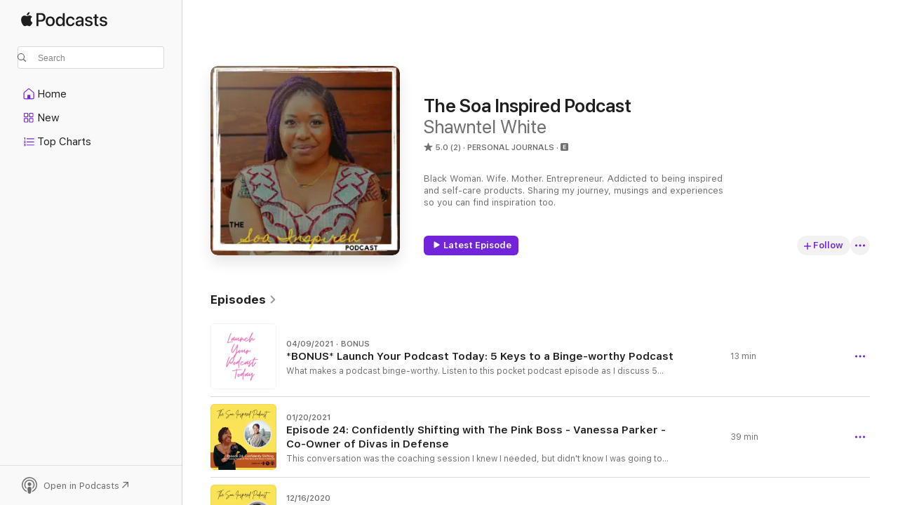

--- FILE ---
content_type: text/html
request_url: https://podcasts.apple.com/us/podcast/the-soa-inspired-podcast/id1494184167?uo=4
body_size: 28960
content:
<!DOCTYPE html>
<html dir="ltr" lang="en-US">
    <head>
        <meta charset="utf-8" />
        <meta http-equiv="X-UA-Compatible" content="IE=edge" />
        <meta name="viewport" content="width=device-width,initial-scale=1" />
        <meta name="applicable-device" content="pc,mobile" />
        <meta name="referrer" content="strict-origin" />

        <link
            rel="apple-touch-icon"
            sizes="180x180"
            href="/assets/favicon/favicon-180.png"
        />
        <link
            rel="icon"
            type="image/png"
            sizes="32x32"
            href="/assets/favicon/favicon-32.png"
        />
        <link
            rel="icon"
            type="image/png"
            sizes="16x16"
            href="/assets/favicon/favicon-16.png"
        />
        <link
            rel="mask-icon"
            href="/assets/favicon/favicon.svg"
            color="#7e50df"
        />
        <link rel="manifest" href="/manifest.json" />

        <title>The Soa Inspired Podcast - Podcast - Apple Podcasts</title><!-- HEAD_svelte-1frznod_START --><link rel="preconnect" href="//www.apple.com/wss/fonts" crossorigin="anonymous"><link rel="stylesheet" as="style" href="//www.apple.com/wss/fonts?families=SF+Pro,v4%7CSF+Pro+Icons,v1&amp;display=swap" type="text/css" referrerpolicy="strict-origin-when-cross-origin"><!-- HEAD_svelte-1frznod_END --><!-- HEAD_svelte-eg3hvx_START -->    <meta name="description" content="Listen to Shawntel White's The Soa Inspired Podcast podcast on Apple Podcasts.">  <link rel="canonical" href="https://podcasts.apple.com/us/podcast/the-soa-inspired-podcast/id1494184167">   <link rel="alternate" type="application/json+oembed" href="https://podcasts.apple.com/api/oembed?url=https%3A%2F%2Fpodcasts.apple.com%2Fus%2Fpodcast%2Fthe-soa-inspired-podcast%2Fid1494184167" title="The Soa Inspired Podcast - Podcast - Apple Podcasts">  <meta name="al:ios:app_store_id" content="525463029"> <meta name="al:ios:app_name" content="Apple Podcasts"> <meta name="apple:content_id" content="1494184167"> <meta name="apple:title" content="The Soa Inspired Podcast"> <meta name="apple:description" content="Listen to Shawntel White's The Soa Inspired Podcast podcast on Apple Podcasts.">   <meta property="og:title" content="The Soa Inspired Podcast"> <meta property="og:description" content="Personal Journals Podcast · Black Woman. Wife. Mother. Entrepreneur. Addicted to being inspired and self-care products. Sharing my journey, musings and experiences so you can find inspiration too."> <meta property="og:site_name" content="Apple Podcasts"> <meta property="og:url" content="https://podcasts.apple.com/us/podcast/the-soa-inspired-podcast/id1494184167"> <meta property="og:image" content="https://is1-ssl.mzstatic.com/image/thumb/Podcasts125/v4/a6/68/c1/a668c19c-3b77-d79a-8ddd-b0be9f90045e/mza_5006328573944873287.jpg/1200x1200bf-60.jpg"> <meta property="og:image:secure_url" content="https://is1-ssl.mzstatic.com/image/thumb/Podcasts125/v4/a6/68/c1/a668c19c-3b77-d79a-8ddd-b0be9f90045e/mza_5006328573944873287.jpg/1200x1200bf-60.jpg"> <meta property="og:image:alt" content="The Soa Inspired Podcast"> <meta property="og:image:width" content="1200"> <meta property="og:image:height" content="1200"> <meta property="og:image:type" content="image/jpg"> <meta property="og:type" content="website"> <meta property="og:locale" content="en_US">     <meta name="twitter:title" content="The Soa Inspired Podcast"> <meta name="twitter:description" content="Personal Journals Podcast · Black Woman. Wife. Mother. Entrepreneur. Addicted to being inspired and self-care products. Sharing my journey, musings and experiences so you can find inspiration too."> <meta name="twitter:site" content="@ApplePodcasts"> <meta name="twitter:image" content="https://is1-ssl.mzstatic.com/image/thumb/Podcasts125/v4/a6/68/c1/a668c19c-3b77-d79a-8ddd-b0be9f90045e/mza_5006328573944873287.jpg/1200x1200bf-60.jpg"> <meta name="twitter:image:alt" content="The Soa Inspired Podcast"> <meta name="twitter:card" content="summary">      <!-- HTML_TAG_START -->
                <script id=schema:show type="application/ld+json">
                    {"@context":"http://schema.org","@type":"CreativeWorkSeries","name":"The Soa Inspired Podcast","description":"Black Woman. Wife. Mother. Entrepreneur. Addicted to being inspired and self-care products. Sharing my journey, musings and experiences so you can find inspiration too.","genre":["Personal Journals","Podcasts","Society & Culture"],"url":"https://podcasts.apple.com/us/podcast/the-soa-inspired-podcast/id1494184167","offers":[{"@type":"Offer","category":"free","price":0}],"dateModified":"2021-04-09T18:03:00Z","thumbnailUrl":"https://is1-ssl.mzstatic.com/image/thumb/Podcasts125/v4/a6/68/c1/a668c19c-3b77-d79a-8ddd-b0be9f90045e/mza_5006328573944873287.jpg/1200x1200bf.webp","aggregateRating":{"@type":"AggregateRating","ratingValue":5,"reviewCount":2,"itemReviewed":{"@type":"CreativeWorkSeries","name":"The Soa Inspired Podcast","description":"Black Woman. Wife. Mother. Entrepreneur. Addicted to being inspired and self-care products. Sharing my journey, musings and experiences so you can find inspiration too.","genre":["Personal Journals","Podcasts","Society & Culture"],"url":"https://podcasts.apple.com/us/podcast/the-soa-inspired-podcast/id1494184167","offers":[{"@type":"Offer","category":"free","price":0}],"dateModified":"2021-04-09T18:03:00Z","thumbnailUrl":"https://is1-ssl.mzstatic.com/image/thumb/Podcasts125/v4/a6/68/c1/a668c19c-3b77-d79a-8ddd-b0be9f90045e/mza_5006328573944873287.jpg/1200x1200bf.webp"}},"review":[{"@type":"Review","author":"Miylah27","datePublished":"2020-10-16","name":"Words with Purpose","reviewBody":"Thank you for sharing your birthing experience and your conversation with your husband. Your content has intention and purpose. Keep shining Mommy!","reviewRating":{"@type":"Rating","ratingValue":5,"bestRating":5,"worstRating":1},"itemReviewed":{"@type":"CreativeWorkSeries","name":"The Soa Inspired Podcast","description":"Black Woman. Wife. Mother. Entrepreneur. Addicted to being inspired and self-care products. Sharing my journey, musings and experiences so you can find inspiration too.","genre":["Personal Journals","Podcasts","Society & Culture"],"url":"https://podcasts.apple.com/us/podcast/the-soa-inspired-podcast/id1494184167","offers":[{"@type":"Offer","category":"free","price":0}],"dateModified":"2021-04-09T18:03:00Z","thumbnailUrl":"https://is1-ssl.mzstatic.com/image/thumb/Podcasts125/v4/a6/68/c1/a668c19c-3b77-d79a-8ddd-b0be9f90045e/mza_5006328573944873287.jpg/1200x1200bf.webp"}},{"@type":"Review","author":"ZAAKIRAH NAYYAR","datePublished":"2020-02-13","name":"I am definitely inspired!","reviewBody":"I fully enjoy listening to this podcast! She has a radio voice! It's very soothing! My favorite episode so far is the episode where she asked genuine questions about her husband! We truly got to see who he is as a person as well as the love he has for the host! Keep podcasting! We need your voice in this world!","reviewRating":{"@type":"Rating","ratingValue":5,"bestRating":5,"worstRating":1},"itemReviewed":{"@type":"CreativeWorkSeries","name":"The Soa Inspired Podcast","description":"Black Woman. Wife. Mother. Entrepreneur. Addicted to being inspired and self-care products. Sharing my journey, musings and experiences so you can find inspiration too.","genre":["Personal Journals","Podcasts","Society & Culture"],"url":"https://podcasts.apple.com/us/podcast/the-soa-inspired-podcast/id1494184167","offers":[{"@type":"Offer","category":"free","price":0}],"dateModified":"2021-04-09T18:03:00Z","thumbnailUrl":"https://is1-ssl.mzstatic.com/image/thumb/Podcasts125/v4/a6/68/c1/a668c19c-3b77-d79a-8ddd-b0be9f90045e/mza_5006328573944873287.jpg/1200x1200bf.webp"}}],"workExample":[{"@type":"AudioObject","datePublished":"2021-04-09","description":"What makes a podcast binge-worthy. Listen to this pocket podcast episode as I discuss 5 keys to a binge-worthy podcast and offer examples of some of my favorite podcast shows.\n\nHave you ever thought about producing a podcast? Maybe you're a teacher and","duration":"PT12M32S","genre":["Personal Journals"],"name":"*BONUS* Launch Your Podcast Today: 5 Keys to a Binge-worthy Podcast","offers":[{"@type":"Offer","category":"free","price":0}],"requiresSubscription":"no","uploadDate":"2021-04-09","url":"https://podcasts.apple.com/us/podcast/bonus-launch-your-podcast-today-5-keys-to-a-binge/id1494184167?i=1000516471093","thumbnailUrl":"https://is1-ssl.mzstatic.com/image/thumb/Podcasts112/v4/6a/39/9f/6a399fff-0e02-1f7d-1eab-3a62fa414e23/mza_600810306844760000.jpg/1200x1200bf.webp"},{"@type":"AudioObject","datePublished":"2021-01-20","description":"This conversation was the coaching session I knew I needed, but didn't know I was going to get when I began my conversation with Vanessa Parker Confidence Coach at The Pink Boss where she coaches groups of women to confidently define success for themsel","duration":"PT38M43S","genre":["Personal Journals"],"name":"Episode 24: Confidently Shifting with The Pink Boss - Vanessa Parker - Co-Owner of Divas in Defense","offers":[{"@type":"Offer","category":"free","price":0}],"requiresSubscription":"no","uploadDate":"2021-01-20","url":"https://podcasts.apple.com/us/podcast/episode-24-confidently-shifting-with-the-pink-boss/id1494184167?i=1000505922140","thumbnailUrl":"https://is1-ssl.mzstatic.com/image/thumb/Podcasts112/v4/b3/8a/37/b38a3743-697e-d727-0293-1d387adc9439/mza_1297186398984140186.jpg/1200x1200bf.webp"},{"@type":"AudioObject","datePublished":"2020-12-16","description":"I sit down with Dr. Gina Charles to talk self-care, skin, and finding balance as a doctor, entrepreneur, wife, and mother.\n\nDr. Gina Charles also known as “Dr G” is redefining what health looks like on her own terms. Dr. G is a board-certified Famil","duration":"PT43M39S","genre":["Personal Journals"],"name":"Episode 23: Self Care is Skin Deep with Dr. Gina Charles of Serenity Aesthetics & Wellness","offers":[{"@type":"Offer","category":"free","price":0}],"requiresSubscription":"no","uploadDate":"2020-12-16","url":"https://podcasts.apple.com/us/podcast/episode-23-self-care-is-skin-deep-with-dr-gina-charles/id1494184167?i=1000502548402","thumbnailUrl":"https://is1-ssl.mzstatic.com/image/thumb/Podcasts122/v4/b0/2b/01/b02b0119-8136-5ee0-578a-067e30a0cfbb/mza_754321263122194105.jpg/1200x1200bf.webp"},{"@type":"AudioObject","datePublished":"2020-12-09","description":"This is the year I actually expressed my second Amendment rights and it was scary as hell.\n\nIf you would've told me that I would be a proud gun owner ten years ago, I may have looked you in the face and started laughing and then went on about my busines","duration":"PT35M22S","genre":["Personal Journals"],"name":"Episode 22: Normalize Black Gun Ownership","offers":[{"@type":"Offer","category":"free","price":0}],"requiresSubscription":"no","uploadDate":"2020-12-09","url":"https://podcasts.apple.com/us/podcast/episode-22-normalize-black-gun-ownership/id1494184167?i=1000501856708","thumbnailUrl":"https://is1-ssl.mzstatic.com/image/thumb/Podcasts122/v4/91/89/42/91894279-5eb2-fda9-3bf3-f11e3f8cc374/mza_11314368915137465562.jpg/1200x1200bf.webp"},{"@type":"AudioObject","datePublished":"2020-11-18","description":"I take a moment to have a conversation with Cinneah El Amin of Flynanced where she tells me how she was able to eliminate $23,000 worth of debt in a year!\n\nCinneah is the creator and voice behind Flynanced.com. Since traveling to 27 countries and counti","duration":"PT40M54S","genre":["Personal Journals"],"name":"Episode 21: Flying Financially Free with Cinneah El Amin of Flynanced","offers":[{"@type":"Offer","category":"free","price":0}],"requiresSubscription":"no","uploadDate":"2020-11-18","url":"https://podcasts.apple.com/us/podcast/episode-21-flying-financially-free-with-cinneah-el/id1494184167?i=1000499123778","thumbnailUrl":"https://is1-ssl.mzstatic.com/image/thumb/Podcasts112/v4/73/47/b4/7347b4c8-51fb-dfe4-7feb-6c8018cf6748/mza_9988693685455064983.jpg/1200x1200bf.webp"},{"@type":"AudioObject","datePublished":"2020-11-11","description":"On this episode of The Soa Inspired Podcast, I collaborate with Simone Harvin of the She Looks Like Me Podcast. On this episode, I'm interviewed by my good friend and client Simone Harvin, We're encouraging you to start that thing you can't stop thinkin","duration":"PT40M9S","genre":["Personal Journals"],"name":"Episode 20: Start that Sh*t - A Podcast Collaboration with the She Looks Like Me Podcast","offers":[{"@type":"Offer","category":"free","price":0}],"requiresSubscription":"no","uploadDate":"2020-11-11","url":"https://podcasts.apple.com/us/podcast/episode-20-start-that-sh-t-a-podcast-collaboration/id1494184167?i=1000498081400","thumbnailUrl":"https://is1-ssl.mzstatic.com/image/thumb/Podcasts112/v4/79/c8/fb/79c8fbb4-3acc-73a8-ce22-b899294842b0/mza_13817620254766378279.jpg/1200x1200bf.webp"},{"@type":"AudioObject","datePublished":"2020-10-28","description":"On this episode of The Soa Inspired Podcast, I share seven ways to incorporate wellness into your daily routine.\n\nI was listening to the Michelle Obama podcast on Spotify, phenomenal by the way, and she was speaking with her guest, award winning journal","duration":"PT17M30S","genre":["Personal Journals"],"name":"Episode 19: Seven Ways to incorporate wellness into your daily routine","offers":[{"@type":"Offer","category":"free","price":0}],"requiresSubscription":"no","uploadDate":"2020-10-28","url":"https://podcasts.apple.com/us/podcast/episode-19-seven-ways-to-incorporate-wellness-into/id1494184167?i=1000496309381","thumbnailUrl":"https://is1-ssl.mzstatic.com/image/thumb/Podcasts122/v4/e4/22/92/e42292d6-359b-7ac6-6ecf-c70d04bbb938/mza_15060002716277467738.jpg/1200x1200bf.webp"},{"@type":"AudioObject","datePublished":"2020-10-14","description":"Whew! Y'all alright out there? We have entered the second half of the wildest year and decade we've ever experienced. Not to mention, it's an election year and many of our elder community leaders are leaving us to join the Ancestors. \n\nI had the opport","duration":"PT37M27S","genre":["Personal Journals"],"name":"Episode 18: Be Bold at the Polls with Representative Valencia Stovall","offers":[{"@type":"Offer","category":"free","price":0}],"requiresSubscription":"no","uploadDate":"2020-10-14","url":"https://podcasts.apple.com/us/podcast/episode-18-be-bold-at-the-polls-with/id1494184167?i=1000494678266","thumbnailUrl":"https://is1-ssl.mzstatic.com/image/thumb/Podcasts122/v4/03/2d/e8/032de834-a9df-9160-e321-7088b9ce6a19/mza_13366611197571326454.jpg/1200x1200bf.webp"},{"@type":"AudioObject","datePublished":"2020-10-07","description":"Black is King...\n\nHeavy is the head that wears the crown.\n\nI return from Summer break having experienced Beyonce dropping the most amazing and blackest piece of art we've ever had the privilege to enjoy. We are just getting started with what can be view","duration":"PT22M18S","genre":["Personal Journals"],"name":"Episode 17: A Year Black as the Night is Long and how to be a better Ally","offers":[{"@type":"Offer","category":"free","price":0}],"requiresSubscription":"no","uploadDate":"2020-10-07","url":"https://podcasts.apple.com/us/podcast/episode-17-a-year-black-as-the-night-is-long-and-how/id1494184167?i=1000493916170","thumbnailUrl":"https://is1-ssl.mzstatic.com/image/thumb/Podcasts126/v4/b2/9d/43/b29d43e5-8069-4374-6bdd-a834ff591dfe/mza_5774948872181821767.jpg/1200x1200bf.webp"},{"@type":"AudioObject","datePublished":"2020-08-05","description":"Season 2 loading...\n\nThe Soa Inspired Podcast is a storytelling audio blog that inspires listeners to take charge of their life and make an impact. Created by Shawntel Asemota White with the purpose to share real candid stories of life as a black female","duration":"PT2M1S","genre":["Personal Journals"],"name":"The Soa Inspired Podcast Trailer","offers":[{"@type":"Offer","category":"free","price":0}],"requiresSubscription":"no","uploadDate":"2020-08-05","url":"https://podcasts.apple.com/us/podcast/the-soa-inspired-podcast-trailer/id1494184167?i=1000487250239","thumbnailUrl":"https://is1-ssl.mzstatic.com/image/thumb/Podcasts112/v4/68/28/ff/6828ff14-52eb-2d27-7534-317cb8fd0c6c/mza_4762316341392493982.jpg/1200x1200bf.webp"},{"@type":"AudioObject","datePublished":"2020-05-20","description":"Every ending is a new beginning. In the season finale of The Soa Inspired Podcast, I share my traumatic birthing experience and 5 ways to advocate for yourself.\n\nThey say when a child is born, so is the mother.\n\nI have been a mother for almost 365 days","duration":"PT29M11S","genre":["Personal Journals"],"name":"How to advocate for yourself - plus my traumatic birthing story","offers":[{"@type":"Offer","category":"free","price":0}],"requiresSubscription":"no","uploadDate":"2020-05-20","url":"https://podcasts.apple.com/us/podcast/how-to-advocate-for-yourself-plus-my-traumatic-birthing/id1494184167?i=1000475157057","thumbnailUrl":"https://is1-ssl.mzstatic.com/image/thumb/Podcasts125/v4/a6/68/c1/a668c19c-3b77-d79a-8ddd-b0be9f90045e/mza_5006328573944873287.jpg/1200x1200bf.webp"},{"@type":"AudioObject","datePublished":"2020-05-13","description":"I sit down with Kascha Adeleye, fellow University of Georgia Bulldawg, Wife, Mother, and Owner of Kupcakerie - a cupcake bakery and cafe in East Point, GA, where she manages human resources and cupcake development, yum. She is a Double Dawg, graduating","duration":"PT36M41S","genre":["Personal Journals"],"name":"Episode 15: Mommin' and Manifestin' with Kascha Adeleye of Kupcakerie","offers":[{"@type":"Offer","category":"free","price":0}],"requiresSubscription":"no","uploadDate":"2020-05-13","url":"https://podcasts.apple.com/us/podcast/episode-15-mommin-and-manifestin-with-kascha/id1494184167?i=1000474419596","thumbnailUrl":"https://is1-ssl.mzstatic.com/image/thumb/Podcasts116/v4/2e/fe/54/2efe541c-e931-ec02-59bf-923d50f8026d/mza_7725839214612688011.jpg/1200x1200bf.webp"},{"@type":"AudioObject","datePublished":"2020-05-06","description":"I sit down with my good friend and namesake Shontel Cargill, a licensed marriage and family therapist. She is the therapist for the culture. She wants to normalize black mental health by being a resource to black people seeking therapy.\n\nShontel is a Li","duration":"PT44M47S","genre":["Personal Journals"],"name":"Episode 14: Black Mental Health Matters with Shontel Cargill, LMFT","offers":[{"@type":"Offer","category":"free","price":0}],"requiresSubscription":"no","uploadDate":"2020-05-06","url":"https://podcasts.apple.com/us/podcast/episode-14-black-mental-health-matters-with-shontel/id1494184167?i=1000473726127","thumbnailUrl":"https://is1-ssl.mzstatic.com/image/thumb/Podcasts122/v4/2b/9b/76/2b9b7690-1d76-0bc6-b994-b47b41fe0f98/mza_4467934248374448991.jpg/1200x1200bf.webp"},{"@type":"AudioObject","datePublished":"2020-04-22","description":"I sit down with Life Insurance Expert and Wealth Strategist Ebony Ruffin of Ruffin Consulting Services to talk about the importance and necessity of life insurance. I know! It seems like a boring topic until you learn how affordable it is, how you can u","duration":"PT37M38S","genre":["Personal Journals"],"name":"Episode 13: Life is Precious, Insure that shit! with Life Insurance Expert Ebony Ruffin of Ruffin Consulting Services","offers":[{"@type":"Offer","category":"free","price":0}],"requiresSubscription":"no","uploadDate":"2020-04-22","url":"https://podcasts.apple.com/us/podcast/episode-13-life-is-precious-insure-that-shit-with-life/id1494184167?i=1000472249609","thumbnailUrl":"https://is1-ssl.mzstatic.com/image/thumb/Podcasts112/v4/7d/9b/8a/7d9b8aa1-b2ad-f723-1847-9104638a217c/mza_12091776191533028224.jpg/1200x1200bf.webp"},{"@type":"AudioObject","datePublished":"2020-04-15","description":"I sit down to burn one with my good friend Jayelyn Johnson as we celebrate 420 with our intimate sister sesh. Jayelyn Johnson is the Creator of Sage Life Creations where she brings health and wellness to our communities through salves and all natural pr","duration":"PT1H3M51S","genre":["Personal Journals"],"name":"Episode 12: Burn One and Chill with Jayelyn Johnson of Sage Life Creations","offers":[{"@type":"Offer","category":"free","price":0}],"requiresSubscription":"no","uploadDate":"2020-04-15","url":"https://podcasts.apple.com/us/podcast/episode-12-burn-one-and-chill-with-jayelyn-johnson/id1494184167?i=1000471510805","thumbnailUrl":"https://is1-ssl.mzstatic.com/image/thumb/Podcasts126/v4/b1/48/7b/b1487b89-52eb-383e-2771-0990e5a6d6ea/mza_5286007673707388489.jpg/1200x1200bf.webp"}]}
                </script>
                <!-- HTML_TAG_END -->    <!-- HEAD_svelte-eg3hvx_END --><!-- HEAD_svelte-1p7jl_START --><!-- HEAD_svelte-1p7jl_END -->
      <script type="module" crossorigin src="/assets/index~6ee77bbec8.js"></script>
      <link rel="stylesheet" href="/assets/index~6c3ea543f1.css">
    </head>
    <body>
        <svg style="display: none" xmlns="http://www.w3.org/2000/svg">
            <symbol id="play-circle-fill" viewBox="0 0 60 60">
                <path
                    class="icon-circle-fill__circle"
                    fill="var(--iconCircleFillBG, transparent)"
                    d="M30 60c16.411 0 30-13.617 30-30C60 13.588 46.382 0 29.971 0 13.588 0 .001 13.588.001 30c0 16.383 13.617 30 30 30Z"
                />
                <path
                    fill="var(--iconFillArrow, var(--keyColor, black))"
                    d="M24.411 41.853c-1.41.853-3.028.177-3.028-1.294V19.47c0-1.44 1.735-2.058 3.028-1.294l17.265 10.235a1.89 1.89 0 0 1 0 3.265L24.411 41.853Z"
                />
            </symbol>
        </svg>
        <script defer src="/assets/focus-visible/focus-visible.min.js"></script>
        

        <script
            async
            src="/includes/js-cdn/musickit/v3/amp/musickit.js"
        ></script>
        <script
            type="module"
            async
            src="/includes/js-cdn/musickit/v3/components/musickit-components/musickit-components.esm.js"
        ></script>
        <script
            nomodule
            async
            src="/includes/js-cdn/musickit/v3/components/musickit-components/musickit-components.js"
        ></script>
        <div id="body-container">
              <div class="app-container svelte-ybg737" data-testid="app-container"> <div class="header svelte-1jb51s" data-testid="header"><nav data-testid="navigation" class="navigation svelte-13li0vp"><div class="navigation__header svelte-13li0vp"><div data-testid="logo" class="logo svelte-1gk6pig"> <a aria-label="Apple Podcasts" role="img" href="https://podcasts.apple.com/us/new" class="svelte-1gk6pig"><svg height="12" viewBox="0 0 67 12" width="67" class="podcasts-logo" aria-hidden="true"><path d="M45.646 3.547c1.748 0 2.903.96 2.903 2.409v5.048h-1.44V9.793h-.036c-.424.819-1.35 1.337-2.31 1.337-1.435 0-2.437-.896-2.437-2.22 0-1.288.982-2.065 2.722-2.17l2.005-.112v-.56c0-.82-.536-1.282-1.448-1.282-.836 0-1.42.4-1.539 1.037H42.66c.042-1.33 1.274-2.276 2.986-2.276zm-22.971 0c2.123 0 3.474 1.456 3.474 3.774 0 2.325-1.344 3.774-3.474 3.774s-3.474-1.45-3.474-3.774c0-2.318 1.358-3.774 3.474-3.774zm15.689 0c1.88 0 3.05 1.19 3.174 2.626h-1.434c-.132-.778-.737-1.359-1.726-1.359-1.156 0-1.922.974-1.922 2.507 0 1.568.773 2.514 1.936 2.514.933 0 1.545-.47 1.712-1.324h1.448c-.167 1.548-1.399 2.584-3.174 2.584-2.089 0-3.453-1.435-3.453-3.774 0-2.29 1.364-3.774 3.439-3.774zm14.263.007c1.622 0 2.785.903 2.82 2.206h-1.414c-.062-.652-.612-1.05-1.448-1.05-.814 0-1.357.377-1.357.952 0 .44.362.735 1.12.924l1.233.287c1.476.357 2.033.903 2.033 1.981 0 1.33-1.254 2.241-3.043 2.241-1.726 0-2.889-.89-3-2.234h1.49c.104.708.668 1.086 1.58 1.086.898 0 1.462-.371 1.462-.96 0-.455-.279-.7-1.044-.896L51.75 7.77c-1.323-.322-1.991-1.001-1.991-2.024 0-1.302 1.163-2.191 2.868-2.191zm11.396 0c1.622 0 2.784.903 2.82 2.206h-1.414c-.063-.652-.613-1.05-1.448-1.05-.815 0-1.358.377-1.358.952 0 .44.362.735 1.121.924l1.232.287C66.452 7.23 67 7.776 67 8.854c0 1.33-1.244 2.241-3.033 2.241-1.726 0-2.889-.89-3-2.234h1.49c.104.708.668 1.086 1.58 1.086.898 0 1.461-.371 1.461-.96 0-.455-.278-.7-1.044-.896l-1.308-.322c-1.323-.322-1.992-1.001-1.992-2.024 0-1.302 1.163-2.191 2.869-2.191zM6.368 2.776l.221.001c.348.028 1.352.135 1.994 1.091-.053.04-1.19.7-1.177 2.088.013 1.656 1.445 2.209 1.458 2.222-.013.041-.227.782-.749 1.55-.455.673-.924 1.333-1.673 1.346-.723.014-.964-.43-1.793-.43-.83 0-1.098.417-1.78.444-.723.027-1.272-.715-1.727-1.388C.205 8.34-.504 5.862.46 4.191c.468-.835 1.325-1.36 2.248-1.373.71-.013 1.365.471 1.793.471.429 0 1.191-.565 2.088-.512zM33.884.9v10.104h-1.462V9.751h-.028c-.432.84-1.267 1.33-2.332 1.33-1.83 0-3.077-1.484-3.077-3.76s1.246-3.76 3.063-3.76c1.051 0 1.88.49 2.297 1.302h.028V.9zm24.849.995v1.743h1.392v1.197h-1.392v4.061c0 .63.279.925.891.925.153 0 .397-.021.494-.035v1.19c-.167.042-.5.07-.835.07-1.483 0-2.06-.56-2.06-1.989V4.835h-1.066V3.638h1.065V1.895zM15.665.9c1.949 0 3.306 1.352 3.306 3.32 0 1.974-1.385 3.332-3.355 3.332h-2.158v3.452h-1.56V.9zm31.388 6.778-1.803.112c-.898.056-1.406.448-1.406 1.078 0 .645.529 1.065 1.336 1.065 1.051 0 1.873-.729 1.873-1.688zM22.675 4.793c-1.218 0-1.942.946-1.942 2.528 0 1.596.724 2.528 1.942 2.528s1.942-.932 1.942-2.528c0-1.59-.724-2.528-1.942-2.528zm7.784.056c-1.17 0-1.935.974-1.935 2.472 0 1.512.765 2.479 1.935 2.479 1.155 0 1.928-.98 1.928-2.479 0-1.484-.773-2.472-1.928-2.472zM15.254 2.224h-1.796v4.012h1.789c1.357 0 2.13-.735 2.13-2.01 0-1.274-.773-2.002-2.123-2.002zM6.596.13c.067.649-.188 1.283-.563 1.756-.39.46-1.007.824-1.624.77-.08-.621.228-1.283.577-1.688.389-.473 1.06-.81 1.61-.838z"></path></svg></a> </div> <div class="search-input-wrapper svelte-1gxcl7k" data-testid="search-input"><div data-testid="amp-search-input" aria-controls="search-suggestions" aria-expanded="false" aria-haspopup="listbox" aria-owns="search-suggestions" class="search-input-container svelte-rg26q6" tabindex="-1" role=""><div class="flex-container svelte-rg26q6"><form id="search-input-form" class="svelte-rg26q6"><svg height="16" width="16" viewBox="0 0 16 16" class="search-svg" aria-hidden="true"><path d="M11.87 10.835c.018.015.035.03.051.047l3.864 3.863a.735.735 0 1 1-1.04 1.04l-3.863-3.864a.744.744 0 0 1-.047-.051 6.667 6.667 0 1 1 1.035-1.035zM6.667 12a5.333 5.333 0 1 0 0-10.667 5.333 5.333 0 0 0 0 10.667z"></path></svg> <input value="" aria-autocomplete="list" aria-multiline="false" aria-controls="search-suggestions" aria-label="Search" placeholder="Search" spellcheck="false" autocomplete="off" autocorrect="off" autocapitalize="off" type="text" inputmode="search" class="search-input__text-field svelte-rg26q6" data-testid="search-input__text-field"></form> </div> <div data-testid="search-scope-bar"></div>   </div> </div></div> <div data-testid="navigation-content" class="navigation__content svelte-13li0vp" id="navigation" aria-hidden="false"><div class="navigation__scrollable-container svelte-13li0vp"><div data-testid="navigation-items-primary" class="navigation-items navigation-items--primary svelte-ng61m8"> <ul class="navigation-items__list svelte-ng61m8">  <li class="navigation-item navigation-item__home svelte-1a5yt87" aria-selected="false" data-testid="navigation-item"> <a href="https://podcasts.apple.com/us/home" class="navigation-item__link svelte-1a5yt87" role="button" data-testid="home" aria-pressed="false"><div class="navigation-item__content svelte-zhx7t9"> <span class="navigation-item__icon svelte-zhx7t9"> <svg xmlns="http://www.w3.org/2000/svg" width="24" height="24" viewBox="0 0 24 24" aria-hidden="true"><path d="M6.392 19.41H17.84c1.172 0 1.831-.674 1.831-1.787v-6.731c0-.689-.205-1.18-.732-1.612l-5.794-4.863c-.322-.271-.651-.403-1.025-.403-.374 0-.703.132-1.025.403L5.3 9.28c-.527.432-.732.923-.732 1.612v6.73c0 1.114.659 1.788 1.823 1.788Zm0-1.106c-.402 0-.717-.293-.717-.681v-6.731c0-.352.088-.564.337-.77l5.793-4.855c.11-.088.227-.147.315-.147s.205.059.315.147l5.793 4.856c.242.205.337.417.337.769v6.73c0 .389-.315.682-.725.682h-3.596v-4.431c0-.337-.22-.557-.557-.557H10.56c-.337 0-.564.22-.564.557v4.43H6.392Z"></path></svg> </span> <span class="navigation-item__label svelte-zhx7t9"> Home </span> </div></a>  </li>  <li class="navigation-item navigation-item__new svelte-1a5yt87" aria-selected="false" data-testid="navigation-item"> <a href="https://podcasts.apple.com/us/new" class="navigation-item__link svelte-1a5yt87" role="button" data-testid="new" aria-pressed="false"><div class="navigation-item__content svelte-zhx7t9"> <span class="navigation-item__icon svelte-zhx7t9"> <svg xmlns="http://www.w3.org/2000/svg" width="24" height="24" viewBox="0 0 24 24" aria-hidden="true"><path d="M9.739 11.138c.93 0 1.399-.47 1.399-1.436V6.428c0-.967-.47-1.428-1.4-1.428h-3.34C5.469 5 5 5.461 5 6.428v3.274c0 .967.469 1.436 1.399 1.436h3.34Zm7.346 0c.93 0 1.399-.47 1.399-1.436V6.428c0-.967-.469-1.428-1.399-1.428h-3.333c-.937 0-1.406.461-1.406 1.428v3.274c0 .967.469 1.436 1.406 1.436h3.333Zm-7.368-1.033H6.414c-.257 0-.381-.132-.381-.403V6.428c0-.263.124-.395.38-.395h3.304c.256 0 .388.132.388.395v3.274c0 .271-.132.403-.388.403Zm7.353 0h-3.303c-.264 0-.388-.132-.388-.403V6.428c0-.263.124-.395.388-.395h3.303c.257 0 .381.132.381.395v3.274c0 .271-.124.403-.38.403Zm-7.33 8.379c.93 0 1.399-.462 1.399-1.428v-3.282c0-.96-.47-1.428-1.4-1.428h-3.34c-.93 0-1.398.469-1.398 1.428v3.282c0 .966.469 1.428 1.399 1.428h3.34Zm7.346 0c.93 0 1.399-.462 1.399-1.428v-3.282c0-.96-.469-1.428-1.399-1.428h-3.333c-.937 0-1.406.469-1.406 1.428v3.282c0 .966.469 1.428 1.406 1.428h3.333ZM9.717 17.45H6.414c-.257 0-.381-.132-.381-.395v-3.274c0-.271.124-.403.38-.403h3.304c.256 0 .388.132.388.403v3.274c0 .263-.132.395-.388.395Zm7.353 0h-3.303c-.264 0-.388-.132-.388-.395v-3.274c0-.271.124-.403.388-.403h3.303c.257 0 .381.132.381.403v3.274c0 .263-.124.395-.38.395Z"></path></svg> </span> <span class="navigation-item__label svelte-zhx7t9"> New </span> </div></a>  </li>  <li class="navigation-item navigation-item__charts svelte-1a5yt87" aria-selected="false" data-testid="navigation-item"> <a href="https://podcasts.apple.com/us/charts" class="navigation-item__link svelte-1a5yt87" role="button" data-testid="charts" aria-pressed="false"><div class="navigation-item__content svelte-zhx7t9"> <span class="navigation-item__icon svelte-zhx7t9"> <svg xmlns="http://www.w3.org/2000/svg" width="24" height="24" viewBox="0 0 24 24" aria-hidden="true"><path d="M6.597 9.362c.278 0 .476-.161.476-.49V6.504c0-.307-.22-.505-.542-.505-.257 0-.418.088-.6.212l-.52.36c-.147.102-.228.197-.228.35 0 .191.147.323.315.323.095 0 .14-.015.264-.102l.337-.227h.014V8.87c0 .33.19.49.484.49Zm12.568-.886c.33 0 .593-.257.593-.586a.586.586 0 0 0-.593-.594h-9.66a.586.586 0 0 0-.594.594c0 .33.264.586.593.586h9.661ZM7.3 13.778c.198 0 .351-.139.351-.344 0-.22-.146-.359-.351-.359H6.252v-.022l.601-.483c.498-.41.696-.645.696-1.077 0-.586-.49-.981-1.282-.981-.703 0-1.208.366-1.208.835 0 .234.153.359.402.359.169 0 .279-.052.381-.22.103-.176.235-.271.44-.271.212 0 .366.139.366.344 0 .176-.088.33-.469.63l-.96.791a.493.493 0 0 0-.204.41c0 .227.16.388.402.388H7.3Zm11.865-.871a.59.59 0 1 0 0-1.18h-9.66a.59.59 0 1 0 0 1.18h9.66ZM6.282 18.34c.871 0 1.384-.388 1.384-1.003 0-.403-.278-.681-.784-.725v-.022c.367-.066.66-.315.66-.74 0-.557-.542-.864-1.268-.864-.57 0-1.193.27-1.193.754 0 .205.146.352.373.352.161 0 .234-.066.337-.176.168-.183.3-.242.483-.242.227 0 .396.11.396.33 0 .205-.176.308-.476.308h-.08c-.206 0-.338.102-.338.314 0 .198.125.315.337.315h.095c.33 0 .506.11.506.337 0 .198-.183.345-.432.345-.257 0-.44-.147-.579-.286-.088-.08-.161-.14-.3-.14-.235 0-.403.14-.403.367 0 .505.688.776 1.282.776Zm12.883-1.01c.33 0 .593-.257.593-.586a.586.586 0 0 0-.593-.594h-9.66a.586.586 0 0 0-.594.594c0 .33.264.586.593.586h9.661Z"></path></svg> </span> <span class="navigation-item__label svelte-zhx7t9"> Top Charts </span> </div></a>  </li>  <li class="navigation-item navigation-item__search svelte-1a5yt87" aria-selected="false" data-testid="navigation-item"> <a href="https://podcasts.apple.com/us/search" class="navigation-item__link svelte-1a5yt87" role="button" data-testid="search" aria-pressed="false"><div class="navigation-item__content svelte-zhx7t9"> <span class="navigation-item__icon svelte-zhx7t9"> <svg height="24" viewBox="0 0 24 24" width="24" aria-hidden="true"><path d="M17.979 18.553c.476 0 .813-.366.813-.835a.807.807 0 0 0-.235-.586l-3.45-3.457a5.61 5.61 0 0 0 1.158-3.413c0-3.098-2.535-5.633-5.633-5.633C7.542 4.63 5 7.156 5 10.262c0 3.098 2.534 5.632 5.632 5.632a5.614 5.614 0 0 0 3.274-1.055l3.472 3.472a.835.835 0 0 0 .6.242zm-7.347-3.875c-2.417 0-4.416-2-4.416-4.416 0-2.417 2-4.417 4.416-4.417 2.417 0 4.417 2 4.417 4.417s-2 4.416-4.417 4.416z" fill-opacity=".95"></path></svg> </span> <span class="navigation-item__label svelte-zhx7t9"> Search </span> </div></a>  </li></ul> </div>   </div> <div class="navigation__native-cta"><div slot="native-cta"></div></div></div> </nav> </div>  <div id="scrollable-page" class="scrollable-page svelte-ofwq8g" data-testid="main-section" aria-hidden="false"> <div class="player-bar svelte-dsbdte" data-testid="player-bar" aria-label="Media Controls" aria-hidden="false">   </div> <main data-testid="main" class="svelte-n0itnb"><div class="content-container svelte-n0itnb" data-testid="content-container">    <div class="page-container svelte-1vsyrnf">    <div class="section section--showHeaderRegular svelte-1cj8vg9 without-bottom-spacing" data-testid="section-container" aria-label="Featured" aria-hidden="false"> <div class="shelf-content" data-testid="shelf-content"> <div class="container-detail-header svelte-1uuona0" data-testid="container-detail-header"><div class="show-artwork svelte-123qhuj" slot="artwork" style="--background-color:#fffffd; --joe-color:#fffffd;"><div data-testid="artwork-component" class="artwork-component artwork-component--aspect-ratio artwork-component--orientation-square svelte-uduhys container-style   artwork-component--fullwidth    artwork-component--has-borders" style="
            --artwork-bg-color: #fffffd;
            --aspect-ratio: 1;
            --placeholder-bg-color: #fffffd;
       ">   <picture class="svelte-uduhys"><source sizes=" (max-width:999px) 270px,(min-width:1000px) and (max-width:1319px) 300px,(min-width:1320px) and (max-width:1679px) 300px,300px" srcset="https://is1-ssl.mzstatic.com/image/thumb/Podcasts125/v4/a6/68/c1/a668c19c-3b77-d79a-8ddd-b0be9f90045e/mza_5006328573944873287.jpg/270x270bb.webp 270w,https://is1-ssl.mzstatic.com/image/thumb/Podcasts125/v4/a6/68/c1/a668c19c-3b77-d79a-8ddd-b0be9f90045e/mza_5006328573944873287.jpg/300x300bb.webp 300w,https://is1-ssl.mzstatic.com/image/thumb/Podcasts125/v4/a6/68/c1/a668c19c-3b77-d79a-8ddd-b0be9f90045e/mza_5006328573944873287.jpg/540x540bb.webp 540w,https://is1-ssl.mzstatic.com/image/thumb/Podcasts125/v4/a6/68/c1/a668c19c-3b77-d79a-8ddd-b0be9f90045e/mza_5006328573944873287.jpg/600x600bb.webp 600w" type="image/webp"> <source sizes=" (max-width:999px) 270px,(min-width:1000px) and (max-width:1319px) 300px,(min-width:1320px) and (max-width:1679px) 300px,300px" srcset="https://is1-ssl.mzstatic.com/image/thumb/Podcasts125/v4/a6/68/c1/a668c19c-3b77-d79a-8ddd-b0be9f90045e/mza_5006328573944873287.jpg/270x270bb-60.jpg 270w,https://is1-ssl.mzstatic.com/image/thumb/Podcasts125/v4/a6/68/c1/a668c19c-3b77-d79a-8ddd-b0be9f90045e/mza_5006328573944873287.jpg/300x300bb-60.jpg 300w,https://is1-ssl.mzstatic.com/image/thumb/Podcasts125/v4/a6/68/c1/a668c19c-3b77-d79a-8ddd-b0be9f90045e/mza_5006328573944873287.jpg/540x540bb-60.jpg 540w,https://is1-ssl.mzstatic.com/image/thumb/Podcasts125/v4/a6/68/c1/a668c19c-3b77-d79a-8ddd-b0be9f90045e/mza_5006328573944873287.jpg/600x600bb-60.jpg 600w" type="image/jpeg"> <img alt="" class="artwork-component__contents artwork-component__image svelte-uduhys" src="/assets/artwork/1x1.gif" role="presentation" decoding="async" width="300" height="300" fetchpriority="auto" style="opacity: 1;"></picture> </div> </div> <div class="headings svelte-1uuona0"> <h1 class="headings__title svelte-1uuona0" data-testid="non-editable-product-title"><span dir="auto">The Soa Inspired Podcast</span></h1> <div class="headings__subtitles svelte-1uuona0" data-testid="product-subtitles"><span class="provider svelte-123qhuj">Shawntel White</span></div>  <div class="headings__metadata-bottom svelte-1uuona0"><ul class="metadata svelte-123qhuj"><li aria-label="5.0 out of 5, 2 ratings" class="svelte-123qhuj"><span class="star svelte-123qhuj" aria-hidden="true"><svg class="icon" viewBox="0 0 64 64" title=""><path d="M13.559 60.051c1.102.86 2.5.565 4.166-.645l14.218-10.455L46.19 59.406c1.666 1.21 3.037 1.505 4.166.645 1.102-.833 1.344-2.204.672-4.166l-5.618-16.718 14.353-10.32c1.666-1.183 2.338-2.42 1.908-3.764-.43-1.29-1.693-1.935-3.763-1.908l-17.605.108-5.348-16.8C34.308 4.496 33.34 3.5 31.944 3.5c-1.372 0-2.34.995-2.984 2.984L23.61 23.283l-17.605-.108c-2.07-.027-3.333.618-3.763 1.908-.457 1.344.242 2.58 1.909 3.763l14.352 10.321-5.617 16.718c-.672 1.962-.43 3.333.672 4.166Z"></path></svg></span> 5.0 (2) </li><li class="svelte-123qhuj">PERSONAL JOURNALS</li><li class="metadata__explicit-badge svelte-123qhuj"><span class="explicit-wrapper svelte-j8a2wc"><span data-testid="explicit-badge" class="explicit svelte-iojijn" aria-label="Explicit" role="img"><svg viewBox="0 0 9 9" width="9" height="9" aria-hidden="true"><path d="M3.9 7h1.9c.4 0 .7-.2.7-.5s-.3-.4-.7-.4H4.1V4.9h1.5c.4 0 .7-.1.7-.4 0-.3-.3-.5-.7-.5H4.1V2.9h1.7c.4 0 .7-.2.7-.5 0-.2-.3-.4-.7-.4H3.9c-.6 0-.9.3-.9.7v3.7c0 .3.3.6.9.6zM1.6 0h5.8C8.5 0 9 .5 9 1.6v5.9C9 8.5 8.5 9 7.4 9H1.6C.5 9 0 8.5 0 7.4V1.6C0 .5.5 0 1.6 0z"></path></svg> </span> </span></li></ul> </div></div> <div class="description svelte-1uuona0" data-testid="description">  <div class="truncate-wrapper svelte-1ji3yu5"><p data-testid="truncate-text" dir="auto" class="content svelte-1ji3yu5" style="--lines: 3; --line-height: var(--lineHeight, 16); --link-length: 4;"><!-- HTML_TAG_START -->Black Woman. Wife. Mother. Entrepreneur. Addicted to being inspired and self-care products. Sharing my journey, musings and experiences so you can find inspiration too.<!-- HTML_TAG_END --></p> </div> </div> <div class="primary-actions svelte-1uuona0"><div class="primary-actions__button primary-actions__button--play svelte-1uuona0"><div class="button-action svelte-1dchn99 primary" data-testid="button-action"> <div class="button svelte-yk984v primary" data-testid="button-base-wrapper"><button data-testid="button-base" type="button"  class="svelte-yk984v"> <span data-testid="button-icon-play" class="icon svelte-1dchn99"><svg height="16" viewBox="0 0 16 16" width="16"><path d="m4.4 15.14 10.386-6.096c.842-.459.794-1.64 0-2.097L4.401.85c-.87-.53-2-.12-2 .82v12.625c0 .966 1.06 1.4 2 .844z"></path></svg></span>  Latest Episode  </button> </div> </div> </div> <div class="primary-actions__button primary-actions__button--shuffle svelte-1uuona0"> </div></div> <div class="secondary-actions svelte-1uuona0"><div slot="secondary-actions"><div class="cloud-buttons svelte-1vilthy" data-testid="cloud-buttons"><div class="cloud-buttons__save svelte-1vilthy"><div class="follow-button svelte-1mgiikm" data-testid="follow-button"><div class="follow-button__background svelte-1mgiikm" data-svelte-h="svelte-16r4sto"><div class="follow-button__background-fill svelte-1mgiikm"></div></div> <div class="follow-button__button-wrapper svelte-1mgiikm"><div data-testid="button-unfollow" class="follow-button__button follow-button__button--unfollow svelte-1mgiikm"><div class="button svelte-yk984v      pill" data-testid="button-base-wrapper"><button data-testid="button-base" aria-label="Unfollow Show" type="button" disabled class="svelte-yk984v"> <svg height="16" viewBox="0 0 16 16" width="16"><path d="M6.233 14.929a.896.896 0 0 0 .79-.438l7.382-11.625c.14-.226.196-.398.196-.578 0-.43-.282-.71-.711-.71-.313 0-.485.1-.672.398l-7.016 11.18-3.64-4.766c-.196-.274-.391-.383-.672-.383-.446 0-.75.304-.75.734 0 .18.078.383.226.57l4.055 5.165c.234.304.476.453.812.453Z"></path></svg> </button> </div></div> <div class="follow-button__button follow-button__button--follow svelte-1mgiikm"><button aria-label="Follow Show" data-testid="button-follow"  class="svelte-1mgiikm"><div class="button__content svelte-1mgiikm"><div class="button__content-group svelte-1mgiikm"><div class="button__icon svelte-1mgiikm" aria-hidden="true"><svg width="10" height="10" viewBox="0 0 10 10" xmlns="http://www.w3.org/2000/svg" fill-rule="evenodd" clip-rule="evenodd" stroke-linejoin="round" stroke-miterlimit="2" class="add-to-library__glyph add-to-library__glyph-add" aria-hidden="true"><path d="M.784 5.784h3.432v3.432c0 .43.354.784.784.784.43 0 .784-.354.784-.784V5.784h3.432a.784.784 0 1 0 0-1.568H5.784V.784A.788.788 0 0 0 5 0a.788.788 0 0 0-.784.784v3.432H.784a.784.784 0 1 0 0 1.568z" fill-rule="nonzero"></path></svg></div> <div class="button__text">Follow</div></div></div></button></div></div> </div></div> <amp-contextual-menu-button config="[object Object]" class="svelte-1sn4kz"> <span aria-label="MORE" class="more-button svelte-1sn4kz more-button--platter" data-testid="more-button" slot="trigger-content"><svg width="28" height="28" viewBox="0 0 28 28" class="glyph" xmlns="http://www.w3.org/2000/svg"><circle fill="var(--iconCircleFill, transparent)" cx="14" cy="14" r="14"></circle><path fill="var(--iconEllipsisFill, white)" d="M10.105 14c0-.87-.687-1.55-1.564-1.55-.862 0-1.557.695-1.557 1.55 0 .848.695 1.55 1.557 1.55.855 0 1.564-.702 1.564-1.55zm5.437 0c0-.87-.68-1.55-1.542-1.55A1.55 1.55 0 0012.45 14c0 .848.695 1.55 1.55 1.55.848 0 1.542-.702 1.542-1.55zm5.474 0c0-.87-.687-1.55-1.557-1.55-.87 0-1.564.695-1.564 1.55 0 .848.694 1.55 1.564 1.55.848 0 1.557-.702 1.557-1.55z"></path></svg></span> </amp-contextual-menu-button> </div></div></div></div> </div></div> <div class="section section--episode svelte-1cj8vg9" data-testid="section-container" aria-label="Episodes" aria-hidden="false"><div class="header svelte-rnrb59">  <div class="header-title-wrapper svelte-rnrb59">   <h2 class="title svelte-rnrb59 title-link" data-testid="header-title"><button type="button" class="title__button svelte-rnrb59" role="link" tabindex="0"><span class="dir-wrapper" dir="auto">Episodes</span> <svg class="chevron" xmlns="http://www.w3.org/2000/svg" viewBox="0 0 64 64" aria-hidden="true"><path d="M19.817 61.863c1.48 0 2.672-.515 3.702-1.546l24.243-23.63c1.352-1.385 1.996-2.737 2.028-4.443 0-1.674-.644-3.09-2.028-4.443L23.519 4.138c-1.03-.998-2.253-1.513-3.702-1.513-2.994 0-5.409 2.382-5.409 5.344 0 1.481.612 2.833 1.739 3.96l20.99 20.347-20.99 20.283c-1.127 1.126-1.739 2.478-1.739 3.96 0 2.93 2.415 5.344 5.409 5.344Z"></path></svg></button></h2> </div> <div slot="buttons" class="section-header-buttons svelte-1cj8vg9"></div> </div> <div class="shelf-content" data-testid="shelf-content"><ol data-testid="episodes-list" class="svelte-834w84"><li class="svelte-834w84"><div class="episode svelte-1pja8da"> <a data-testid="click-action" href="https://podcasts.apple.com/us/podcast/bonus-launch-your-podcast-today-5-keys-to-a-binge/id1494184167?i=1000516471093" class="link-action svelte-1c9ml6j"> <div data-testid="episode-wrapper" class="episode-wrapper svelte-1pja8da uses-wide-layout   has-artwork has-episode-artwork"><div class="artwork svelte-1pja8da" data-testid="episode-wrapper__artwork"><div data-testid="artwork-component" class="artwork-component artwork-component--aspect-ratio artwork-component--orientation-square svelte-uduhys container-style   artwork-component--fullwidth    artwork-component--has-borders" style="
            --artwork-bg-color: #ffffff;
            --aspect-ratio: 1;
            --placeholder-bg-color: #ffffff;
       ">   <picture class="svelte-uduhys"><source sizes="188px" srcset="https://is1-ssl.mzstatic.com/image/thumb/Podcasts112/v4/6a/39/9f/6a399fff-0e02-1f7d-1eab-3a62fa414e23/mza_600810306844760000.jpg/188x188bb.webp 188w,https://is1-ssl.mzstatic.com/image/thumb/Podcasts112/v4/6a/39/9f/6a399fff-0e02-1f7d-1eab-3a62fa414e23/mza_600810306844760000.jpg/376x376bb.webp 376w" type="image/webp"> <source sizes="188px" srcset="https://is1-ssl.mzstatic.com/image/thumb/Podcasts112/v4/6a/39/9f/6a399fff-0e02-1f7d-1eab-3a62fa414e23/mza_600810306844760000.jpg/188x188bb-60.jpg 188w,https://is1-ssl.mzstatic.com/image/thumb/Podcasts112/v4/6a/39/9f/6a399fff-0e02-1f7d-1eab-3a62fa414e23/mza_600810306844760000.jpg/376x376bb-60.jpg 376w" type="image/jpeg"> <img alt="*BONUS* Launch Your Podcast Today: 5 Keys to a Binge-worthy Podcast" class="artwork-component__contents artwork-component__image svelte-uduhys" loading="lazy" src="/assets/artwork/1x1.gif" decoding="async" width="188" height="188" fetchpriority="auto" style="opacity: 1;"></picture> </div> </div> <div class="episode-details-container svelte-1pja8da"><section class="episode-details-container svelte-18s13vx episode-details-container--wide-layout  episode-details-container--has-episode-artwork" data-testid="episode-content"><div class="episode-details svelte-18s13vx"><div class="episode-details__eyebrow svelte-18s13vx"> <p class="episode-details__published-date svelte-18s13vx" data-testid="episode-details__published-date">04/09/2021 · BONUS</p> </div> <div class="episode-details__title svelte-18s13vx"> <h3 class="episode-details__title-wrapper svelte-18s13vx" dir="auto"> <div class="multiline-clamp svelte-1a7gcr6 multiline-clamp--overflow" style="--mc-lineClamp: var(--defaultClampOverride, 3);" role="text"> <span class="multiline-clamp__text svelte-1a7gcr6"><span class="episode-details__title-text" data-testid="episode-lockup-title">*BONUS* Launch Your Podcast Today: 5 Keys to a Binge-worthy Podcast</span></span> </div></h3> </div> <div class="episode-details__summary svelte-18s13vx" data-testid="episode-content__summary"><p dir="auto"> <div class="multiline-clamp svelte-1a7gcr6 multiline-clamp--overflow" style="--mc-lineClamp: var(--defaultClampOverride, 1);" role="text"> <span class="multiline-clamp__text svelte-1a7gcr6"><!-- HTML_TAG_START -->What makes a podcast binge-worthy. Listen to this pocket podcast episode as I discuss 5 keys to a binge-worthy podcast and offer examples of some of my favorite podcast shows. Have you ever thought about producing a podcast? Maybe you're a teacher and want to share unique educational content in your curriculum. Or possibly you're an expert and want to provide your audience with an audio experience chronicling your expertise. Whatever your story, share it in a podcast. Learn more by visiting: launchyourpodcasttoday.com Make sure to subscribe, comment, like, and share! Follow me @soainspired on Instagram, Twitter, and Facebook Help me inspire other listeners searching for this content by leaving me a review on Apple Podcasts and your rating! Learn more about me by visiting my website: http://www.soainspired.com<!-- HTML_TAG_END --></span> </div></p></div> <div class="episode-details__meta svelte-18s13vx"><div class="play-button-wrapper play-button-wrapper--meta svelte-mm28iu">  <div class="interactive-play-button svelte-1mtc38i" data-testid="interactive-play-button"><button aria-label="Play" class="play-button svelte-19j07e7 play-button--platter    is-stand-alone" data-testid="play-button"><svg aria-hidden="true" class="icon play-svg" data-testid="play-icon" iconState="play"><use href="#play-circle-fill"></use></svg> </button> </div></div></div></div> </section> <section class="sub-container svelte-mm28iu lockup-has-artwork uses-wide-layout"><div class="episode-block svelte-mm28iu"><div class="play-button-wrapper play-button-wrapper--duration svelte-mm28iu">  <div class="interactive-play-button svelte-1mtc38i" data-testid="interactive-play-button"><button aria-label="Play" class="play-button svelte-19j07e7 play-button--platter    is-stand-alone" data-testid="play-button"><svg aria-hidden="true" class="icon play-svg" data-testid="play-icon" iconState="play"><use href="#play-circle-fill"></use></svg> </button> </div></div> <div class="episode-duration-container svelte-mm28iu"><div class="duration svelte-rzxh9h   duration--alt" data-testid="episode-duration"><div class="progress-bar svelte-rzxh9h"></div> <div class="progress-time svelte-rzxh9h">13 min</div> </div></div> <div class="cloud-buttons-wrapper svelte-mm28iu"><div class="cloud-buttons svelte-1vilthy" data-testid="cloud-buttons"><div class="cloud-buttons__save svelte-1vilthy"><div slot="override-save-button" class="cloud-buttons__save svelte-mm28iu"></div></div> <amp-contextual-menu-button config="[object Object]" class="svelte-1sn4kz"> <span aria-label="MORE" class="more-button svelte-1sn4kz  more-button--non-platter" data-testid="more-button" slot="trigger-content"><svg width="28" height="28" viewBox="0 0 28 28" class="glyph" xmlns="http://www.w3.org/2000/svg"><circle fill="var(--iconCircleFill, transparent)" cx="14" cy="14" r="14"></circle><path fill="var(--iconEllipsisFill, white)" d="M10.105 14c0-.87-.687-1.55-1.564-1.55-.862 0-1.557.695-1.557 1.55 0 .848.695 1.55 1.557 1.55.855 0 1.564-.702 1.564-1.55zm5.437 0c0-.87-.68-1.55-1.542-1.55A1.55 1.55 0 0012.45 14c0 .848.695 1.55 1.55 1.55.848 0 1.542-.702 1.542-1.55zm5.474 0c0-.87-.687-1.55-1.557-1.55-.87 0-1.564.695-1.564 1.55 0 .848.694 1.55 1.564 1.55.848 0 1.557-.702 1.557-1.55z"></path></svg></span> </amp-contextual-menu-button> </div></div></div></section></div></div></a> </div> </li><li class="svelte-834w84"><div class="episode svelte-1pja8da"> <a data-testid="click-action" href="https://podcasts.apple.com/us/podcast/episode-24-confidently-shifting-with-the-pink-boss/id1494184167?i=1000505922140" class="link-action svelte-1c9ml6j"> <div data-testid="episode-wrapper" class="episode-wrapper svelte-1pja8da uses-wide-layout   has-artwork has-episode-artwork"><div class="artwork svelte-1pja8da" data-testid="episode-wrapper__artwork"><div data-testid="artwork-component" class="artwork-component artwork-component--aspect-ratio artwork-component--orientation-square svelte-uduhys container-style   artwork-component--fullwidth    artwork-component--has-borders" style="
            --artwork-bg-color: #fae357;
            --aspect-ratio: 1;
            --placeholder-bg-color: #fae357;
       ">   <picture class="svelte-uduhys"><source sizes="188px" srcset="https://is1-ssl.mzstatic.com/image/thumb/Podcasts112/v4/b3/8a/37/b38a3743-697e-d727-0293-1d387adc9439/mza_1297186398984140186.jpg/188x188bb.webp 188w,https://is1-ssl.mzstatic.com/image/thumb/Podcasts112/v4/b3/8a/37/b38a3743-697e-d727-0293-1d387adc9439/mza_1297186398984140186.jpg/376x376bb.webp 376w" type="image/webp"> <source sizes="188px" srcset="https://is1-ssl.mzstatic.com/image/thumb/Podcasts112/v4/b3/8a/37/b38a3743-697e-d727-0293-1d387adc9439/mza_1297186398984140186.jpg/188x188bb-60.jpg 188w,https://is1-ssl.mzstatic.com/image/thumb/Podcasts112/v4/b3/8a/37/b38a3743-697e-d727-0293-1d387adc9439/mza_1297186398984140186.jpg/376x376bb-60.jpg 376w" type="image/jpeg"> <img alt="Episode 24: Confidently Shifting with The Pink Boss - Vanessa Parker - Co-Owner of Divas in Defense" class="artwork-component__contents artwork-component__image svelte-uduhys" loading="lazy" src="/assets/artwork/1x1.gif" decoding="async" width="188" height="188" fetchpriority="auto" style="opacity: 1;"></picture> </div> </div> <div class="episode-details-container svelte-1pja8da"><section class="episode-details-container svelte-18s13vx episode-details-container--wide-layout  episode-details-container--has-episode-artwork" data-testid="episode-content"><div class="episode-details svelte-18s13vx"><div class="episode-details__eyebrow svelte-18s13vx"> <p class="episode-details__published-date svelte-18s13vx" data-testid="episode-details__published-date">01/20/2021</p> </div> <div class="episode-details__title svelte-18s13vx"> <h3 class="episode-details__title-wrapper svelte-18s13vx" dir="auto"> <div class="multiline-clamp svelte-1a7gcr6 multiline-clamp--overflow" style="--mc-lineClamp: var(--defaultClampOverride, 3);" role="text"> <span class="multiline-clamp__text svelte-1a7gcr6"><span class="episode-details__title-text" data-testid="episode-lockup-title">Episode 24: Confidently Shifting with The Pink Boss - Vanessa Parker - Co-Owner of Divas in Defense</span></span> </div></h3> </div> <div class="episode-details__summary svelte-18s13vx" data-testid="episode-content__summary"><p dir="auto"> <div class="multiline-clamp svelte-1a7gcr6 multiline-clamp--overflow" style="--mc-lineClamp: var(--defaultClampOverride, 1);" role="text"> <span class="multiline-clamp__text svelte-1a7gcr6"><!-- HTML_TAG_START -->This conversation was the coaching session I knew I needed, but didn't know I was going to get when I began my conversation with Vanessa Parker Confidence Coach at The Pink Boss where she coaches groups of women to confidently define success for themselves in the corporate world as well as as entrepreneurs. &nbsp;Her audience has seen her on the stage at: The Tom Joyner Fantastic Voyage, The Tom Joyner Family Reunion, Georgia Tech, Clayton State University, General Assembly, Black Enterprise and in Kuwait partnering with Balsam International training and speaking to over 1400 women from 65 nationalities. She's also a co-owner of Divas in Defense - a family run business that offers self-defense training for women and girls. Divas In Defense carries out the mission to empower women of all ages with the training and tools imperative to their personal safety and the safety of their families. Get into this episode if you are a multi-passionate entrepreneur who is looking to pivot or possession themselves back into the corporate workplace. Vanessa shares some practical tips and some GEMS on confidently shifting into the life that you design for yourself. Connect with Vanessa everywhere @thepinkboss and visit her website www.pinkboss.com to join her program. Learn more about Divas in Defense by visiting http://www.divasindefense.com Check out self-defense tools for women here: https://amzn.to/3oXQLAQ ## Don't forget to subscribe and follow on Spotify and Google Podcasts. Help me inspire other listeners searching for me by leaving me a review on Apple Podcasts and your rating! Follow me @soainspired on Instagram, Twitter, and Facebook. Learn more about me by visiting my website: http://www.soainspired.com Got a business, life, parenting, or general question you want me to answer? Email me at hello@thesoabrand.com or leave me a voice message on anchor.FM.<!-- HTML_TAG_END --></span> </div></p></div> <div class="episode-details__meta svelte-18s13vx"><div class="play-button-wrapper play-button-wrapper--meta svelte-mm28iu">  <div class="interactive-play-button svelte-1mtc38i" data-testid="interactive-play-button"><button aria-label="Play" class="play-button svelte-19j07e7 play-button--platter    is-stand-alone" data-testid="play-button"><svg aria-hidden="true" class="icon play-svg" data-testid="play-icon" iconState="play"><use href="#play-circle-fill"></use></svg> </button> </div></div></div></div> </section> <section class="sub-container svelte-mm28iu lockup-has-artwork uses-wide-layout"><div class="episode-block svelte-mm28iu"><div class="play-button-wrapper play-button-wrapper--duration svelte-mm28iu">  <div class="interactive-play-button svelte-1mtc38i" data-testid="interactive-play-button"><button aria-label="Play" class="play-button svelte-19j07e7 play-button--platter    is-stand-alone" data-testid="play-button"><svg aria-hidden="true" class="icon play-svg" data-testid="play-icon" iconState="play"><use href="#play-circle-fill"></use></svg> </button> </div></div> <div class="episode-duration-container svelte-mm28iu"><div class="duration svelte-rzxh9h   duration--alt" data-testid="episode-duration"><div class="progress-bar svelte-rzxh9h"></div> <div class="progress-time svelte-rzxh9h">39 min</div> </div></div> <div class="cloud-buttons-wrapper svelte-mm28iu"><div class="cloud-buttons svelte-1vilthy" data-testid="cloud-buttons"><div class="cloud-buttons__save svelte-1vilthy"><div slot="override-save-button" class="cloud-buttons__save svelte-mm28iu"></div></div> <amp-contextual-menu-button config="[object Object]" class="svelte-1sn4kz"> <span aria-label="MORE" class="more-button svelte-1sn4kz  more-button--non-platter" data-testid="more-button" slot="trigger-content"><svg width="28" height="28" viewBox="0 0 28 28" class="glyph" xmlns="http://www.w3.org/2000/svg"><circle fill="var(--iconCircleFill, transparent)" cx="14" cy="14" r="14"></circle><path fill="var(--iconEllipsisFill, white)" d="M10.105 14c0-.87-.687-1.55-1.564-1.55-.862 0-1.557.695-1.557 1.55 0 .848.695 1.55 1.557 1.55.855 0 1.564-.702 1.564-1.55zm5.437 0c0-.87-.68-1.55-1.542-1.55A1.55 1.55 0 0012.45 14c0 .848.695 1.55 1.55 1.55.848 0 1.542-.702 1.542-1.55zm5.474 0c0-.87-.687-1.55-1.557-1.55-.87 0-1.564.695-1.564 1.55 0 .848.694 1.55 1.564 1.55.848 0 1.557-.702 1.557-1.55z"></path></svg></span> </amp-contextual-menu-button> </div></div></div></section></div></div></a> </div> </li><li class="svelte-834w84"><div class="episode svelte-1pja8da"> <a data-testid="click-action" href="https://podcasts.apple.com/us/podcast/episode-23-self-care-is-skin-deep-with-dr-gina-charles/id1494184167?i=1000502548402" class="link-action svelte-1c9ml6j"> <div data-testid="episode-wrapper" class="episode-wrapper svelte-1pja8da uses-wide-layout   has-artwork has-episode-artwork"><div class="artwork svelte-1pja8da" data-testid="episode-wrapper__artwork"><div data-testid="artwork-component" class="artwork-component artwork-component--aspect-ratio artwork-component--orientation-square svelte-uduhys container-style   artwork-component--fullwidth    artwork-component--has-borders" style="
            --artwork-bg-color: #fae357;
            --aspect-ratio: 1;
            --placeholder-bg-color: #fae357;
       ">   <picture class="svelte-uduhys"><source sizes="188px" srcset="https://is1-ssl.mzstatic.com/image/thumb/Podcasts122/v4/b0/2b/01/b02b0119-8136-5ee0-578a-067e30a0cfbb/mza_754321263122194105.jpg/188x188bb.webp 188w,https://is1-ssl.mzstatic.com/image/thumb/Podcasts122/v4/b0/2b/01/b02b0119-8136-5ee0-578a-067e30a0cfbb/mza_754321263122194105.jpg/376x376bb.webp 376w" type="image/webp"> <source sizes="188px" srcset="https://is1-ssl.mzstatic.com/image/thumb/Podcasts122/v4/b0/2b/01/b02b0119-8136-5ee0-578a-067e30a0cfbb/mza_754321263122194105.jpg/188x188bb-60.jpg 188w,https://is1-ssl.mzstatic.com/image/thumb/Podcasts122/v4/b0/2b/01/b02b0119-8136-5ee0-578a-067e30a0cfbb/mza_754321263122194105.jpg/376x376bb-60.jpg 376w" type="image/jpeg"> <img alt="Episode 23: Self Care is Skin Deep with Dr. Gina Charles of Serenity Aesthetics &amp; Wellness" class="artwork-component__contents artwork-component__image svelte-uduhys" loading="lazy" src="/assets/artwork/1x1.gif" decoding="async" width="188" height="188" fetchpriority="auto" style="opacity: 1;"></picture> </div> </div> <div class="episode-details-container svelte-1pja8da"><section class="episode-details-container svelte-18s13vx episode-details-container--wide-layout  episode-details-container--has-episode-artwork" data-testid="episode-content"><div class="episode-details svelte-18s13vx"><div class="episode-details__eyebrow svelte-18s13vx"> <p class="episode-details__published-date svelte-18s13vx" data-testid="episode-details__published-date">12/16/2020</p> </div> <div class="episode-details__title svelte-18s13vx"> <h3 class="episode-details__title-wrapper svelte-18s13vx" dir="auto"> <div class="multiline-clamp svelte-1a7gcr6 multiline-clamp--overflow" style="--mc-lineClamp: var(--defaultClampOverride, 3);" role="text"> <span class="multiline-clamp__text svelte-1a7gcr6"><span class="episode-details__title-text" data-testid="episode-lockup-title">Episode 23: Self Care is Skin Deep with Dr. Gina Charles of Serenity Aesthetics &amp; Wellness</span></span> </div></h3> </div> <div class="episode-details__summary svelte-18s13vx" data-testid="episode-content__summary"><p dir="auto"> <div class="multiline-clamp svelte-1a7gcr6 multiline-clamp--overflow" style="--mc-lineClamp: var(--defaultClampOverride, 1);" role="text"> <span class="multiline-clamp__text svelte-1a7gcr6"><!-- HTML_TAG_START -->I sit down with Dr. Gina Charles to talk self-care, skin, and finding balance as a doctor, entrepreneur, wife, and mother. Dr. Gina Charles also known as “Dr G” is redefining what health looks like on her own terms. Dr. G is a board-certified Family Medicine Physician, Wellness Expert, Beauty Entrepreneur, Speaker and a fierce advocate for women’s health and wellness. Teaching women to build a life of their own design, Dr Gina is dedicated to carving more space in the medical and wellness industry for women to be their own greatest advocate and lead healthier lives filled with intention. &nbsp; A respected voice in the medical community, educating diverse audiences on public policy and solutions. Dr. Gina is a member of the National Coalition of 100 Black Women, Harrisburg Chapter and sits on the Women's Leadership Committee of the American College of Osteopathic Family Physicians. &nbsp; When she is not at the doctor’s office or fighting for the rights of women, Dr. Gina can be found servicing clients at her boutique aesthetics practice, Serenity Aesthetics &amp; Wellness or enhancing the natural beauty of brides through her wedding makeup and photography studio owned by she and her husband. They have two children age 4 and 6 months. Dr Gina is truly walking what she’s talking, living by her personal mantra that “your best life awaits you”. Listen to this episode to learn more tips and tools to have glowing skin all year long! Some of Dr. G's favorite products are Glamglow Supermud, Origins Charcoal mask, hyaluronic acid sheet mask, and her jade roller. &nbsp;Connect with Dr. Gina Charles by visiting her website at http://drginacharles.com&nbsp; Follow her on Instagram, Twitter, and Facebook Book a consultation at the Serenity Aesthetics and Wellness by visiting https://serenityawmedspa.com/ ## Don't forget to subscribe and follow on Spotify and Google Podcasts. Help me inspire other listeners searching for me by leaving me a review on Apple Podcasts and your rating! Follow me @soainspired on Instagram, Twitter, and Facebook. Learn more about me by visiting my website: http://www.soainspired.com Got a business, life, parenting, or general question you want me to answer? Email me at hello@thesoabrand.com or leave me a voice message on anchor.FM.<!-- HTML_TAG_END --></span> </div></p></div> <div class="episode-details__meta svelte-18s13vx"><div class="play-button-wrapper play-button-wrapper--meta svelte-mm28iu">  <div class="interactive-play-button svelte-1mtc38i" data-testid="interactive-play-button"><button aria-label="Play" class="play-button svelte-19j07e7 play-button--platter    is-stand-alone" data-testid="play-button"><svg aria-hidden="true" class="icon play-svg" data-testid="play-icon" iconState="play"><use href="#play-circle-fill"></use></svg> </button> </div></div></div></div> </section> <section class="sub-container svelte-mm28iu lockup-has-artwork uses-wide-layout"><div class="episode-block svelte-mm28iu"><div class="play-button-wrapper play-button-wrapper--duration svelte-mm28iu">  <div class="interactive-play-button svelte-1mtc38i" data-testid="interactive-play-button"><button aria-label="Play" class="play-button svelte-19j07e7 play-button--platter    is-stand-alone" data-testid="play-button"><svg aria-hidden="true" class="icon play-svg" data-testid="play-icon" iconState="play"><use href="#play-circle-fill"></use></svg> </button> </div></div> <div class="episode-duration-container svelte-mm28iu"><div class="duration svelte-rzxh9h   duration--alt" data-testid="episode-duration"><div class="progress-bar svelte-rzxh9h"></div> <div class="progress-time svelte-rzxh9h">44 min</div> </div></div> <div class="cloud-buttons-wrapper svelte-mm28iu"><div class="cloud-buttons svelte-1vilthy" data-testid="cloud-buttons"><div class="cloud-buttons__save svelte-1vilthy"><div slot="override-save-button" class="cloud-buttons__save svelte-mm28iu"></div></div> <amp-contextual-menu-button config="[object Object]" class="svelte-1sn4kz"> <span aria-label="MORE" class="more-button svelte-1sn4kz  more-button--non-platter" data-testid="more-button" slot="trigger-content"><svg width="28" height="28" viewBox="0 0 28 28" class="glyph" xmlns="http://www.w3.org/2000/svg"><circle fill="var(--iconCircleFill, transparent)" cx="14" cy="14" r="14"></circle><path fill="var(--iconEllipsisFill, white)" d="M10.105 14c0-.87-.687-1.55-1.564-1.55-.862 0-1.557.695-1.557 1.55 0 .848.695 1.55 1.557 1.55.855 0 1.564-.702 1.564-1.55zm5.437 0c0-.87-.68-1.55-1.542-1.55A1.55 1.55 0 0012.45 14c0 .848.695 1.55 1.55 1.55.848 0 1.542-.702 1.542-1.55zm5.474 0c0-.87-.687-1.55-1.557-1.55-.87 0-1.564.695-1.564 1.55 0 .848.694 1.55 1.564 1.55.848 0 1.557-.702 1.557-1.55z"></path></svg></span> </amp-contextual-menu-button> </div></div></div></section></div></div></a> </div> </li><li class="svelte-834w84"><div class="episode svelte-1pja8da"> <a data-testid="click-action" href="https://podcasts.apple.com/us/podcast/episode-22-normalize-black-gun-ownership/id1494184167?i=1000501856708" class="link-action svelte-1c9ml6j"> <div data-testid="episode-wrapper" class="episode-wrapper svelte-1pja8da uses-wide-layout   has-artwork has-episode-artwork"><div class="artwork svelte-1pja8da" data-testid="episode-wrapper__artwork"><div data-testid="artwork-component" class="artwork-component artwork-component--aspect-ratio artwork-component--orientation-square svelte-uduhys container-style   artwork-component--fullwidth    artwork-component--has-borders" style="
            --artwork-bg-color: #fae357;
            --aspect-ratio: 1;
            --placeholder-bg-color: #fae357;
       ">   <picture class="svelte-uduhys"><source sizes="188px" srcset="https://is1-ssl.mzstatic.com/image/thumb/Podcasts122/v4/91/89/42/91894279-5eb2-fda9-3bf3-f11e3f8cc374/mza_11314368915137465562.jpg/188x188bb.webp 188w,https://is1-ssl.mzstatic.com/image/thumb/Podcasts122/v4/91/89/42/91894279-5eb2-fda9-3bf3-f11e3f8cc374/mza_11314368915137465562.jpg/376x376bb.webp 376w" type="image/webp"> <source sizes="188px" srcset="https://is1-ssl.mzstatic.com/image/thumb/Podcasts122/v4/91/89/42/91894279-5eb2-fda9-3bf3-f11e3f8cc374/mza_11314368915137465562.jpg/188x188bb-60.jpg 188w,https://is1-ssl.mzstatic.com/image/thumb/Podcasts122/v4/91/89/42/91894279-5eb2-fda9-3bf3-f11e3f8cc374/mza_11314368915137465562.jpg/376x376bb-60.jpg 376w" type="image/jpeg"> <img alt="Episode 22: Normalize Black Gun Ownership" class="artwork-component__contents artwork-component__image svelte-uduhys" loading="lazy" src="/assets/artwork/1x1.gif" decoding="async" width="188" height="188" fetchpriority="auto" style="opacity: 1;"></picture> </div> </div> <div class="episode-details-container svelte-1pja8da"><section class="episode-details-container svelte-18s13vx episode-details-container--wide-layout  episode-details-container--has-episode-artwork" data-testid="episode-content"><div class="episode-details svelte-18s13vx"><div class="episode-details__eyebrow svelte-18s13vx"> <p class="episode-details__published-date svelte-18s13vx" data-testid="episode-details__published-date">12/09/2020</p> </div> <div class="episode-details__title svelte-18s13vx"> <h3 class="episode-details__title-wrapper svelte-18s13vx" dir="auto"> <div class="multiline-clamp svelte-1a7gcr6 multiline-clamp--overflow" style="--mc-lineClamp: var(--defaultClampOverride, 3);" role="text"> <span class="multiline-clamp__text svelte-1a7gcr6"><span class="episode-details__title-text" data-testid="episode-lockup-title">Episode 22: Normalize Black Gun Ownership</span></span> </div></h3> </div> <div class="episode-details__summary svelte-18s13vx" data-testid="episode-content__summary"><p dir="auto"> <div class="multiline-clamp svelte-1a7gcr6 multiline-clamp--overflow" style="--mc-lineClamp: var(--defaultClampOverride, 1);" role="text"> <span class="multiline-clamp__text svelte-1a7gcr6"><!-- HTML_TAG_START -->This is the year I actually expressed my second Amendment rights and it was scary as hell. If you would've told me that I would be a proud gun owner ten years ago, I may have looked you in the face and started laughing and then went on about my business. I don't think I've ever been adamant about owning a gun, but I have always been of the school of thought that you should always be prepared to defend yourself. I have a candid conversation with my Hubby about the importance of protecting yourself and your family and why we need to normalize Black gun ownership. I share my thoughts on buying my first gun and how you can prepare yourself to get your first one. The dagger we spoke about in this episode is a tactical hidden blade. Check it out here: https://amzn.to/36Y8e5x Follow @sirenitytoday on Instagram, Twitter, and Facebook! Visit his website www.sirenitytoday.com *** Don't forget to subscribe and&nbsp;follow on Spotify and Google Podcasts. Help me inspire other listeners searching for me by leaving a review on Apple Podcasts plus your rating! Follow me @soainspired on Instagram, Twitter, and Facebook. Learn more about me by visiting my website: http://www.soainspired.com Got a business, life, parenting, or general question you want me to answer? Email me at hello@thesoabrand.com or leave me a voice message on anchor.FM.<!-- HTML_TAG_END --></span> </div></p></div> <div class="episode-details__meta svelte-18s13vx"><div class="play-button-wrapper play-button-wrapper--meta svelte-mm28iu">  <div class="interactive-play-button svelte-1mtc38i" data-testid="interactive-play-button"><button aria-label="Play" class="play-button svelte-19j07e7 play-button--platter    is-stand-alone" data-testid="play-button"><svg aria-hidden="true" class="icon play-svg" data-testid="play-icon" iconState="play"><use href="#play-circle-fill"></use></svg> </button> </div></div></div></div> </section> <section class="sub-container svelte-mm28iu lockup-has-artwork uses-wide-layout"><div class="episode-block svelte-mm28iu"><div class="play-button-wrapper play-button-wrapper--duration svelte-mm28iu">  <div class="interactive-play-button svelte-1mtc38i" data-testid="interactive-play-button"><button aria-label="Play" class="play-button svelte-19j07e7 play-button--platter    is-stand-alone" data-testid="play-button"><svg aria-hidden="true" class="icon play-svg" data-testid="play-icon" iconState="play"><use href="#play-circle-fill"></use></svg> </button> </div></div> <div class="episode-duration-container svelte-mm28iu"><div class="duration svelte-rzxh9h   duration--alt" data-testid="episode-duration"><div class="progress-bar svelte-rzxh9h"></div> <div class="progress-time svelte-rzxh9h">35 min</div> </div></div> <div class="cloud-buttons-wrapper svelte-mm28iu"><div class="cloud-buttons svelte-1vilthy" data-testid="cloud-buttons"><div class="cloud-buttons__save svelte-1vilthy"><div slot="override-save-button" class="cloud-buttons__save svelte-mm28iu"></div></div> <amp-contextual-menu-button config="[object Object]" class="svelte-1sn4kz"> <span aria-label="MORE" class="more-button svelte-1sn4kz  more-button--non-platter" data-testid="more-button" slot="trigger-content"><svg width="28" height="28" viewBox="0 0 28 28" class="glyph" xmlns="http://www.w3.org/2000/svg"><circle fill="var(--iconCircleFill, transparent)" cx="14" cy="14" r="14"></circle><path fill="var(--iconEllipsisFill, white)" d="M10.105 14c0-.87-.687-1.55-1.564-1.55-.862 0-1.557.695-1.557 1.55 0 .848.695 1.55 1.557 1.55.855 0 1.564-.702 1.564-1.55zm5.437 0c0-.87-.68-1.55-1.542-1.55A1.55 1.55 0 0012.45 14c0 .848.695 1.55 1.55 1.55.848 0 1.542-.702 1.542-1.55zm5.474 0c0-.87-.687-1.55-1.557-1.55-.87 0-1.564.695-1.564 1.55 0 .848.694 1.55 1.564 1.55.848 0 1.557-.702 1.557-1.55z"></path></svg></span> </amp-contextual-menu-button> </div></div></div></section></div></div></a> </div> </li><li class="svelte-834w84"><div class="episode svelte-1pja8da"> <a data-testid="click-action" href="https://podcasts.apple.com/us/podcast/episode-21-flying-financially-free-with-cinneah-el/id1494184167?i=1000499123778" class="link-action svelte-1c9ml6j"> <div data-testid="episode-wrapper" class="episode-wrapper svelte-1pja8da uses-wide-layout   has-artwork has-episode-artwork"><div class="artwork svelte-1pja8da" data-testid="episode-wrapper__artwork"><div data-testid="artwork-component" class="artwork-component artwork-component--aspect-ratio artwork-component--orientation-square svelte-uduhys container-style   artwork-component--fullwidth    artwork-component--has-borders" style="
            --artwork-bg-color: #fae357;
            --aspect-ratio: 1;
            --placeholder-bg-color: #fae357;
       ">   <picture class="svelte-uduhys"><source sizes="188px" srcset="https://is1-ssl.mzstatic.com/image/thumb/Podcasts112/v4/73/47/b4/7347b4c8-51fb-dfe4-7feb-6c8018cf6748/mza_9988693685455064983.jpg/188x188bb.webp 188w,https://is1-ssl.mzstatic.com/image/thumb/Podcasts112/v4/73/47/b4/7347b4c8-51fb-dfe4-7feb-6c8018cf6748/mza_9988693685455064983.jpg/376x376bb.webp 376w" type="image/webp"> <source sizes="188px" srcset="https://is1-ssl.mzstatic.com/image/thumb/Podcasts112/v4/73/47/b4/7347b4c8-51fb-dfe4-7feb-6c8018cf6748/mza_9988693685455064983.jpg/188x188bb-60.jpg 188w,https://is1-ssl.mzstatic.com/image/thumb/Podcasts112/v4/73/47/b4/7347b4c8-51fb-dfe4-7feb-6c8018cf6748/mza_9988693685455064983.jpg/376x376bb-60.jpg 376w" type="image/jpeg"> <img alt="Episode 21: Flying Financially Free with Cinneah El Amin of Flynanced" class="artwork-component__contents artwork-component__image svelte-uduhys" loading="lazy" src="/assets/artwork/1x1.gif" decoding="async" width="188" height="188" fetchpriority="auto" style="opacity: 1;"></picture> </div> </div> <div class="episode-details-container svelte-1pja8da"><section class="episode-details-container svelte-18s13vx episode-details-container--wide-layout  episode-details-container--has-episode-artwork" data-testid="episode-content"><div class="episode-details svelte-18s13vx"><div class="episode-details__eyebrow svelte-18s13vx"> <p class="episode-details__published-date svelte-18s13vx" data-testid="episode-details__published-date">11/18/2020</p> </div> <div class="episode-details__title svelte-18s13vx"> <h3 class="episode-details__title-wrapper svelte-18s13vx" dir="auto"> <div class="multiline-clamp svelte-1a7gcr6 multiline-clamp--overflow" style="--mc-lineClamp: var(--defaultClampOverride, 3);" role="text"> <span class="multiline-clamp__text svelte-1a7gcr6"><span class="episode-details__title-text" data-testid="episode-lockup-title">Episode 21: Flying Financially Free with Cinneah El Amin of Flynanced</span></span> </div></h3> </div> <div class="episode-details__summary svelte-18s13vx" data-testid="episode-content__summary"><p dir="auto"> <div class="multiline-clamp svelte-1a7gcr6 multiline-clamp--overflow" style="--mc-lineClamp: var(--defaultClampOverride, 1);" role="text"> <span class="multiline-clamp__text svelte-1a7gcr6"><!-- HTML_TAG_START -->I take a moment to have a conversation with Cinneah El Amin of Flynanced where she tells me how she was able to eliminate $23,000 worth of debt in a year! Cinneah is the creator and voice behind Flynanced.com. Since traveling to 27 countries and counting, she created Flynanced to inspire others to fly financially free, which means seeing more of the world with less debt and less financial worry. In 2020, Cinneah is on a journey to become debt free and pay off over $23,000 by December. Cinneah knows a thing or two about the consumer credit industry, having spent her career working for top credit card companies in product management and product development. She holds degrees from Barnard College and Wake Forest University School of Business. When Cinneah is not planning her next trip or writing for her blog, she's probably listening to Beyonce or discovering the next best taco spot in NYC.&nbsp; Connect with Cinneah on her website www.flynanced.com and follow her on Instagram @fly.nanced. Also, check out these other finance influencers: Carmen of Make Real Cents (http://www.makerealcents.com/) Kezia Williams, CEO of the Black Upstart (https://www.theblackupstart.com/) ## Don't forget to subscribe and&nbsp;follow on Spotify and Google Podcasts. Help me inspire other listeners searching for me by leaving me a review on Apple Podcasts and your rating! Follow me @soainspired on Instagram, Twitter, and Facebook. Learn more about me by visiting my website: http://www.soainspired.com Got a business, life, parenting, or general question you want me to answer? Email me at hello@thesoabrand.com or leave me a voice message on anchor.FM.<!-- HTML_TAG_END --></span> </div></p></div> <div class="episode-details__meta svelte-18s13vx"><div class="play-button-wrapper play-button-wrapper--meta svelte-mm28iu">  <div class="interactive-play-button svelte-1mtc38i" data-testid="interactive-play-button"><button aria-label="Play" class="play-button svelte-19j07e7 play-button--platter    is-stand-alone" data-testid="play-button"><svg aria-hidden="true" class="icon play-svg" data-testid="play-icon" iconState="play"><use href="#play-circle-fill"></use></svg> </button> </div></div></div></div> </section> <section class="sub-container svelte-mm28iu lockup-has-artwork uses-wide-layout"><div class="episode-block svelte-mm28iu"><div class="play-button-wrapper play-button-wrapper--duration svelte-mm28iu">  <div class="interactive-play-button svelte-1mtc38i" data-testid="interactive-play-button"><button aria-label="Play" class="play-button svelte-19j07e7 play-button--platter    is-stand-alone" data-testid="play-button"><svg aria-hidden="true" class="icon play-svg" data-testid="play-icon" iconState="play"><use href="#play-circle-fill"></use></svg> </button> </div></div> <div class="episode-duration-container svelte-mm28iu"><div class="duration svelte-rzxh9h   duration--alt" data-testid="episode-duration"><div class="progress-bar svelte-rzxh9h"></div> <div class="progress-time svelte-rzxh9h">41 min</div> </div></div> <div class="cloud-buttons-wrapper svelte-mm28iu"><div class="cloud-buttons svelte-1vilthy" data-testid="cloud-buttons"><div class="cloud-buttons__save svelte-1vilthy"><div slot="override-save-button" class="cloud-buttons__save svelte-mm28iu"></div></div> <amp-contextual-menu-button config="[object Object]" class="svelte-1sn4kz"> <span aria-label="MORE" class="more-button svelte-1sn4kz  more-button--non-platter" data-testid="more-button" slot="trigger-content"><svg width="28" height="28" viewBox="0 0 28 28" class="glyph" xmlns="http://www.w3.org/2000/svg"><circle fill="var(--iconCircleFill, transparent)" cx="14" cy="14" r="14"></circle><path fill="var(--iconEllipsisFill, white)" d="M10.105 14c0-.87-.687-1.55-1.564-1.55-.862 0-1.557.695-1.557 1.55 0 .848.695 1.55 1.557 1.55.855 0 1.564-.702 1.564-1.55zm5.437 0c0-.87-.68-1.55-1.542-1.55A1.55 1.55 0 0012.45 14c0 .848.695 1.55 1.55 1.55.848 0 1.542-.702 1.542-1.55zm5.474 0c0-.87-.687-1.55-1.557-1.55-.87 0-1.564.695-1.564 1.55 0 .848.694 1.55 1.564 1.55.848 0 1.557-.702 1.557-1.55z"></path></svg></span> </amp-contextual-menu-button> </div></div></div></section></div></div></a> </div> </li><li class="svelte-834w84"><div class="episode svelte-1pja8da"> <a data-testid="click-action" href="https://podcasts.apple.com/us/podcast/episode-20-start-that-sh-t-a-podcast-collaboration/id1494184167?i=1000498081400" class="link-action svelte-1c9ml6j"> <div data-testid="episode-wrapper" class="episode-wrapper svelte-1pja8da uses-wide-layout   has-artwork has-episode-artwork"><div class="artwork svelte-1pja8da" data-testid="episode-wrapper__artwork"><div data-testid="artwork-component" class="artwork-component artwork-component--aspect-ratio artwork-component--orientation-square svelte-uduhys container-style   artwork-component--fullwidth    artwork-component--has-borders" style="
            --artwork-bg-color: #fae357;
            --aspect-ratio: 1;
            --placeholder-bg-color: #fae357;
       ">   <picture class="svelte-uduhys"><source sizes="188px" srcset="https://is1-ssl.mzstatic.com/image/thumb/Podcasts112/v4/79/c8/fb/79c8fbb4-3acc-73a8-ce22-b899294842b0/mza_13817620254766378279.jpg/188x188bb.webp 188w,https://is1-ssl.mzstatic.com/image/thumb/Podcasts112/v4/79/c8/fb/79c8fbb4-3acc-73a8-ce22-b899294842b0/mza_13817620254766378279.jpg/376x376bb.webp 376w" type="image/webp"> <source sizes="188px" srcset="https://is1-ssl.mzstatic.com/image/thumb/Podcasts112/v4/79/c8/fb/79c8fbb4-3acc-73a8-ce22-b899294842b0/mza_13817620254766378279.jpg/188x188bb-60.jpg 188w,https://is1-ssl.mzstatic.com/image/thumb/Podcasts112/v4/79/c8/fb/79c8fbb4-3acc-73a8-ce22-b899294842b0/mza_13817620254766378279.jpg/376x376bb-60.jpg 376w" type="image/jpeg"> <img alt="Episode 20: Start that Sh*t - A Podcast Collaboration with the She Looks Like Me Podcast" class="artwork-component__contents artwork-component__image svelte-uduhys" loading="lazy" src="/assets/artwork/1x1.gif" decoding="async" width="188" height="188" fetchpriority="auto" style="opacity: 1;"></picture> </div> </div> <div class="episode-details-container svelte-1pja8da"><section class="episode-details-container svelte-18s13vx episode-details-container--wide-layout  episode-details-container--has-episode-artwork" data-testid="episode-content"><div class="episode-details svelte-18s13vx"><div class="episode-details__eyebrow svelte-18s13vx"> <p class="episode-details__published-date svelte-18s13vx" data-testid="episode-details__published-date">11/11/2020</p> <div class="episode-details__explicit-badge-wrapper svelte-18s13vx" data-testid="episode-lockup-explicit"><span class="episode-details__explicit-badge svelte-18s13vx"><span class="explicit-wrapper svelte-j8a2wc"><span data-testid="explicit-badge" class="explicit svelte-iojijn" aria-label="Explicit" role="img"><svg viewBox="0 0 9 9" width="9" height="9" aria-hidden="true"><path d="M3.9 7h1.9c.4 0 .7-.2.7-.5s-.3-.4-.7-.4H4.1V4.9h1.5c.4 0 .7-.1.7-.4 0-.3-.3-.5-.7-.5H4.1V2.9h1.7c.4 0 .7-.2.7-.5 0-.2-.3-.4-.7-.4H3.9c-.6 0-.9.3-.9.7v3.7c0 .3.3.6.9.6zM1.6 0h5.8C8.5 0 9 .5 9 1.6v5.9C9 8.5 8.5 9 7.4 9H1.6C.5 9 0 8.5 0 7.4V1.6C0 .5.5 0 1.6 0z"></path></svg> </span> </span></span></div></div> <div class="episode-details__title svelte-18s13vx"> <h3 class="episode-details__title-wrapper svelte-18s13vx" dir="auto"> <div class="multiline-clamp svelte-1a7gcr6 multiline-clamp--overflow" style="--mc-lineClamp: var(--defaultClampOverride, 3);" role="text"> <span class="multiline-clamp__text svelte-1a7gcr6"><span class="episode-details__title-text" data-testid="episode-lockup-title">Episode 20: Start that Sh*t - A Podcast Collaboration with the She Looks Like Me Podcast</span></span> </div></h3> </div> <div class="episode-details__summary svelte-18s13vx" data-testid="episode-content__summary"><p dir="auto"> <div class="multiline-clamp svelte-1a7gcr6 multiline-clamp--overflow" style="--mc-lineClamp: var(--defaultClampOverride, 1);" role="text"> <span class="multiline-clamp__text svelte-1a7gcr6"><!-- HTML_TAG_START -->On this episode of The Soa Inspired Podcast, I collaborate with Simone Harvin of the She Looks Like Me Podcast. On this episode, I'm interviewed by my good friend and client Simone Harvin, We're encouraging you to start that thing you can't stop thinking about or the idea that keeps you up at night. We talk about the importance of starting projects fueled by the things you're passionate about and sharing actionable habits you can incorporate into your routine to position yourself for success. This episode is for you if: - You've been wanting to start something but the idea is so overwhelming or unfamiliar that you've struggled to get going - Self-doubt or perfectionism is keeping you from moving forward - You could use a new healthy habit or two to help you get sh*t done It won't be easy. You may feel alone, vulnerable, or ill-equipped at times. There will be people in your life who will stand quietly on the sidelines and strangers that come out of nowhere helping you in ways you can't imagine. Start that -ish anyway. Listen on to the She Looks Like Me Podcast on Apple Podcasts: http://bit.ly/SLLM-Ep2-Apple and Spotify: http://bit.ly/SLLM-Ep2-Spotify Make sure to subscribe, comment, like, and share on Spotify and Google Podcasts. Please leave me a review on Apple Podcasts. Follow me @soainspired on Instagram, Twitter, and Facebook. Also, follow @doseofom on Instagram, Twitter, Facebook. Got a business, life, parenting, or general question you want me to answer? Leave me a voice message on anchor.FM and support the podcast on by donating a love offering. I'd really appreciate it.<!-- HTML_TAG_END --></span> </div></p></div> <div class="episode-details__meta svelte-18s13vx"><div class="play-button-wrapper play-button-wrapper--meta svelte-mm28iu">  <div class="interactive-play-button svelte-1mtc38i" data-testid="interactive-play-button"><button aria-label="Play" class="play-button svelte-19j07e7 play-button--platter    is-stand-alone" data-testid="play-button"><svg aria-hidden="true" class="icon play-svg" data-testid="play-icon" iconState="play"><use href="#play-circle-fill"></use></svg> </button> </div></div></div></div> </section> <section class="sub-container svelte-mm28iu lockup-has-artwork uses-wide-layout"><div class="episode-block svelte-mm28iu"><div class="play-button-wrapper play-button-wrapper--duration svelte-mm28iu">  <div class="interactive-play-button svelte-1mtc38i" data-testid="interactive-play-button"><button aria-label="Play" class="play-button svelte-19j07e7 play-button--platter    is-stand-alone" data-testid="play-button"><svg aria-hidden="true" class="icon play-svg" data-testid="play-icon" iconState="play"><use href="#play-circle-fill"></use></svg> </button> </div></div> <div class="episode-duration-container svelte-mm28iu"><div class="duration svelte-rzxh9h   duration--alt" data-testid="episode-duration"><div class="progress-bar svelte-rzxh9h"></div> <div class="progress-time svelte-rzxh9h">40 min</div> </div></div> <div class="cloud-buttons-wrapper svelte-mm28iu"><div class="cloud-buttons svelte-1vilthy" data-testid="cloud-buttons"><div class="cloud-buttons__save svelte-1vilthy"><div slot="override-save-button" class="cloud-buttons__save svelte-mm28iu"></div></div> <amp-contextual-menu-button config="[object Object]" class="svelte-1sn4kz"> <span aria-label="MORE" class="more-button svelte-1sn4kz  more-button--non-platter" data-testid="more-button" slot="trigger-content"><svg width="28" height="28" viewBox="0 0 28 28" class="glyph" xmlns="http://www.w3.org/2000/svg"><circle fill="var(--iconCircleFill, transparent)" cx="14" cy="14" r="14"></circle><path fill="var(--iconEllipsisFill, white)" d="M10.105 14c0-.87-.687-1.55-1.564-1.55-.862 0-1.557.695-1.557 1.55 0 .848.695 1.55 1.557 1.55.855 0 1.564-.702 1.564-1.55zm5.437 0c0-.87-.68-1.55-1.542-1.55A1.55 1.55 0 0012.45 14c0 .848.695 1.55 1.55 1.55.848 0 1.542-.702 1.542-1.55zm5.474 0c0-.87-.687-1.55-1.557-1.55-.87 0-1.564.695-1.564 1.55 0 .848.694 1.55 1.564 1.55.848 0 1.557-.702 1.557-1.55z"></path></svg></span> </amp-contextual-menu-button> </div></div></div></section></div></div></a> </div> </li><li class="svelte-834w84"><div class="episode svelte-1pja8da"> <a data-testid="click-action" href="https://podcasts.apple.com/us/podcast/episode-19-seven-ways-to-incorporate-wellness-into/id1494184167?i=1000496309381" class="link-action svelte-1c9ml6j"> <div data-testid="episode-wrapper" class="episode-wrapper svelte-1pja8da uses-wide-layout   has-artwork has-episode-artwork"><div class="artwork svelte-1pja8da" data-testid="episode-wrapper__artwork"><div data-testid="artwork-component" class="artwork-component artwork-component--aspect-ratio artwork-component--orientation-square svelte-uduhys container-style   artwork-component--fullwidth    artwork-component--has-borders" style="
            --artwork-bg-color: #a68687;
            --aspect-ratio: 1;
            --placeholder-bg-color: #a68687;
       ">   <picture class="svelte-uduhys"><source sizes="188px" srcset="https://is1-ssl.mzstatic.com/image/thumb/Podcasts122/v4/e4/22/92/e42292d6-359b-7ac6-6ecf-c70d04bbb938/mza_15060002716277467738.jpg/188x188bb.webp 188w,https://is1-ssl.mzstatic.com/image/thumb/Podcasts122/v4/e4/22/92/e42292d6-359b-7ac6-6ecf-c70d04bbb938/mza_15060002716277467738.jpg/376x376bb.webp 376w" type="image/webp"> <source sizes="188px" srcset="https://is1-ssl.mzstatic.com/image/thumb/Podcasts122/v4/e4/22/92/e42292d6-359b-7ac6-6ecf-c70d04bbb938/mza_15060002716277467738.jpg/188x188bb-60.jpg 188w,https://is1-ssl.mzstatic.com/image/thumb/Podcasts122/v4/e4/22/92/e42292d6-359b-7ac6-6ecf-c70d04bbb938/mza_15060002716277467738.jpg/376x376bb-60.jpg 376w" type="image/jpeg"> <img alt="Episode 19: Seven Ways to incorporate wellness into your daily routine" class="artwork-component__contents artwork-component__image svelte-uduhys" loading="lazy" src="/assets/artwork/1x1.gif" decoding="async" width="188" height="188" fetchpriority="auto" style="opacity: 1;"></picture> </div> </div> <div class="episode-details-container svelte-1pja8da"><section class="episode-details-container svelte-18s13vx episode-details-container--wide-layout  episode-details-container--has-episode-artwork" data-testid="episode-content"><div class="episode-details svelte-18s13vx"><div class="episode-details__eyebrow svelte-18s13vx"> <p class="episode-details__published-date svelte-18s13vx" data-testid="episode-details__published-date">10/28/2020</p> </div> <div class="episode-details__title svelte-18s13vx"> <h3 class="episode-details__title-wrapper svelte-18s13vx" dir="auto"> <div class="multiline-clamp svelte-1a7gcr6 multiline-clamp--overflow" style="--mc-lineClamp: var(--defaultClampOverride, 3);" role="text"> <span class="multiline-clamp__text svelte-1a7gcr6"><span class="episode-details__title-text" data-testid="episode-lockup-title">Episode 19: Seven Ways to incorporate wellness into your daily routine</span></span> </div></h3> </div> <div class="episode-details__summary svelte-18s13vx" data-testid="episode-content__summary"><p dir="auto"> <div class="multiline-clamp svelte-1a7gcr6 multiline-clamp--overflow" style="--mc-lineClamp: var(--defaultClampOverride, 1);" role="text"> <span class="multiline-clamp__text svelte-1a7gcr6"><!-- HTML_TAG_START -->On this episode of The Soa Inspired Podcast, I share seven ways to incorporate wellness into your daily routine. I was listening to the Michelle Obama podcast on Spotify, phenomenal by the way, and she was speaking with her guest, award winning journalist Michelle Rogers about their thoughts and feelings surround the pandemic and protests that have taken over much of the year. One quote from that episode that resonated with me and will continue to for probably the rest of my life is this, "Don't reach for normal, reach for better." DON'T REACH FOR NORMAL, REACH FOR BETTER. Whew! Let that sink in. Don't reach for normal, reach for better. That's what wellness is all about, the intention and decision to reach for better in our lives one good choice at a time. Seven ways to incorporate wellness in your daily life include: getting more sleep, drinking water, and releasing negative energy. Take a listen to these and more ways to incorporate wellness into your daily life on this episode of The Soa Inspired Podcast. Make sure to subscribe, comment, like, and share on Spotify and Google Podcasts.&nbsp; Please leave me a review on Apple Podcasts.&nbsp; Follow me @soainspired on Instagram, Twitter, and Facebook. Also, follow @doseofom on Instagram, Twitter, Facebook. Got a business, life, parenting, or general question you want me to answer? Leave me a voice message on anchor.FM and support the podcast on by donating a love offering. I'd really appreciate it.<!-- HTML_TAG_END --></span> </div></p></div> <div class="episode-details__meta svelte-18s13vx"><div class="play-button-wrapper play-button-wrapper--meta svelte-mm28iu">  <div class="interactive-play-button svelte-1mtc38i" data-testid="interactive-play-button"><button aria-label="Play" class="play-button svelte-19j07e7 play-button--platter    is-stand-alone" data-testid="play-button"><svg aria-hidden="true" class="icon play-svg" data-testid="play-icon" iconState="play"><use href="#play-circle-fill"></use></svg> </button> </div></div></div></div> </section> <section class="sub-container svelte-mm28iu lockup-has-artwork uses-wide-layout"><div class="episode-block svelte-mm28iu"><div class="play-button-wrapper play-button-wrapper--duration svelte-mm28iu">  <div class="interactive-play-button svelte-1mtc38i" data-testid="interactive-play-button"><button aria-label="Play" class="play-button svelte-19j07e7 play-button--platter    is-stand-alone" data-testid="play-button"><svg aria-hidden="true" class="icon play-svg" data-testid="play-icon" iconState="play"><use href="#play-circle-fill"></use></svg> </button> </div></div> <div class="episode-duration-container svelte-mm28iu"><div class="duration svelte-rzxh9h   duration--alt" data-testid="episode-duration"><div class="progress-bar svelte-rzxh9h"></div> <div class="progress-time svelte-rzxh9h">18 min</div> </div></div> <div class="cloud-buttons-wrapper svelte-mm28iu"><div class="cloud-buttons svelte-1vilthy" data-testid="cloud-buttons"><div class="cloud-buttons__save svelte-1vilthy"><div slot="override-save-button" class="cloud-buttons__save svelte-mm28iu"></div></div> <amp-contextual-menu-button config="[object Object]" class="svelte-1sn4kz"> <span aria-label="MORE" class="more-button svelte-1sn4kz  more-button--non-platter" data-testid="more-button" slot="trigger-content"><svg width="28" height="28" viewBox="0 0 28 28" class="glyph" xmlns="http://www.w3.org/2000/svg"><circle fill="var(--iconCircleFill, transparent)" cx="14" cy="14" r="14"></circle><path fill="var(--iconEllipsisFill, white)" d="M10.105 14c0-.87-.687-1.55-1.564-1.55-.862 0-1.557.695-1.557 1.55 0 .848.695 1.55 1.557 1.55.855 0 1.564-.702 1.564-1.55zm5.437 0c0-.87-.68-1.55-1.542-1.55A1.55 1.55 0 0012.45 14c0 .848.695 1.55 1.55 1.55.848 0 1.542-.702 1.542-1.55zm5.474 0c0-.87-.687-1.55-1.557-1.55-.87 0-1.564.695-1.564 1.55 0 .848.694 1.55 1.564 1.55.848 0 1.557-.702 1.557-1.55z"></path></svg></span> </amp-contextual-menu-button> </div></div></div></section></div></div></a> </div> </li><li class="svelte-834w84"><div class="episode svelte-1pja8da"> <a data-testid="click-action" href="https://podcasts.apple.com/us/podcast/episode-18-be-bold-at-the-polls-with/id1494184167?i=1000494678266" class="link-action svelte-1c9ml6j"> <div data-testid="episode-wrapper" class="episode-wrapper svelte-1pja8da uses-wide-layout   has-artwork has-episode-artwork"><div class="artwork svelte-1pja8da" data-testid="episode-wrapper__artwork"><div data-testid="artwork-component" class="artwork-component artwork-component--aspect-ratio artwork-component--orientation-square svelte-uduhys container-style   artwork-component--fullwidth    artwork-component--has-borders" style="
            --artwork-bg-color: #fae357;
            --aspect-ratio: 1;
            --placeholder-bg-color: #fae357;
       ">   <picture class="svelte-uduhys"><source sizes="188px" srcset="https://is1-ssl.mzstatic.com/image/thumb/Podcasts122/v4/03/2d/e8/032de834-a9df-9160-e321-7088b9ce6a19/mza_13366611197571326454.jpg/188x188bb.webp 188w,https://is1-ssl.mzstatic.com/image/thumb/Podcasts122/v4/03/2d/e8/032de834-a9df-9160-e321-7088b9ce6a19/mza_13366611197571326454.jpg/376x376bb.webp 376w" type="image/webp"> <source sizes="188px" srcset="https://is1-ssl.mzstatic.com/image/thumb/Podcasts122/v4/03/2d/e8/032de834-a9df-9160-e321-7088b9ce6a19/mza_13366611197571326454.jpg/188x188bb-60.jpg 188w,https://is1-ssl.mzstatic.com/image/thumb/Podcasts122/v4/03/2d/e8/032de834-a9df-9160-e321-7088b9ce6a19/mza_13366611197571326454.jpg/376x376bb-60.jpg 376w" type="image/jpeg"> <img alt="Episode 18: Be Bold at the Polls with Representative Valencia Stovall" class="artwork-component__contents artwork-component__image svelte-uduhys" loading="lazy" src="/assets/artwork/1x1.gif" decoding="async" width="188" height="188" fetchpriority="auto" style="opacity: 1;"></picture> </div> </div> <div class="episode-details-container svelte-1pja8da"><section class="episode-details-container svelte-18s13vx episode-details-container--wide-layout  episode-details-container--has-episode-artwork" data-testid="episode-content"><div class="episode-details svelte-18s13vx"><div class="episode-details__eyebrow svelte-18s13vx"> <p class="episode-details__published-date svelte-18s13vx" data-testid="episode-details__published-date">10/14/2020</p> </div> <div class="episode-details__title svelte-18s13vx"> <h3 class="episode-details__title-wrapper svelte-18s13vx" dir="auto"> <div class="multiline-clamp svelte-1a7gcr6 multiline-clamp--overflow" style="--mc-lineClamp: var(--defaultClampOverride, 3);" role="text"> <span class="multiline-clamp__text svelte-1a7gcr6"><span class="episode-details__title-text" data-testid="episode-lockup-title">Episode 18: Be Bold at the Polls with Representative Valencia Stovall</span></span> </div></h3> </div> <div class="episode-details__summary svelte-18s13vx" data-testid="episode-content__summary"><p dir="auto"> <div class="multiline-clamp svelte-1a7gcr6 multiline-clamp--overflow" style="--mc-lineClamp: var(--defaultClampOverride, 1);" role="text"> <span class="multiline-clamp__text svelte-1a7gcr6"><!-- HTML_TAG_START -->Whew! Y'all alright out there? We have entered the second half of the wildest year and decade we've ever experienced. Not to mention, it's an election year and many of our elder community leaders are leaving us to join the Ancestors.&nbsp; I had the opportunity to sit down with my local representative to talk civics, community, and "Jungle elections." She is in a highly contested race for a Senate seat left vacant by Jon Isakson which is currently occupied by Kelly Loeffler, plus 21 other candidates. Rep. Valencia Stovall is a native of southeast Atlanta and mother of two who has a strong diverse background in finance, entrepreneurship, and public policy, currently residing in Forest Park. In 2012, she was elected to the Georgia House of Representatives and has been a bi-partisan leader for eight years, working with both liberals and conservatives to develop a $45 million grant for local governments, authored and passed legislation to protect special needs students, authored legislation to reform Georgia’s education funding formula, and co-sponsored over a dozen bills to improve the lives of Georgians that have been signed into law. &nbsp;She has served on over twenty-one committees, state commissions and non-profit boards. She has earned respect for standing firm on her beliefs even when it's unpopular and strives to do her part in making Georgia the best place to live, work, and play through economic development, education transformation and voter empowerment. She is a U.S. Senate candidate for the November 3, 2020 special election to represent Georgia as one of 2 senators. Connect with Rep. Valencia Stovall: http://www.instagram.com/valenciastovall http://www.facebook.com/valenciastovallga http://www.twitter.com/valenciastovall Make sure to subscribe, comment, like, and share! Follow me @soainspired on Instagram, Twitter, and Facebook. Also, follow @doseofom on Instagram, Twitter, Facebook. Got a business, life, parenting, or general question you want me to answer? Email me at hello@thesoabrand.com or leave me a voice message on anchor.FM.<!-- HTML_TAG_END --></span> </div></p></div> <div class="episode-details__meta svelte-18s13vx"><div class="play-button-wrapper play-button-wrapper--meta svelte-mm28iu">  <div class="interactive-play-button svelte-1mtc38i" data-testid="interactive-play-button"><button aria-label="Play" class="play-button svelte-19j07e7 play-button--platter    is-stand-alone" data-testid="play-button"><svg aria-hidden="true" class="icon play-svg" data-testid="play-icon" iconState="play"><use href="#play-circle-fill"></use></svg> </button> </div></div></div></div> </section> <section class="sub-container svelte-mm28iu lockup-has-artwork uses-wide-layout"><div class="episode-block svelte-mm28iu"><div class="play-button-wrapper play-button-wrapper--duration svelte-mm28iu">  <div class="interactive-play-button svelte-1mtc38i" data-testid="interactive-play-button"><button aria-label="Play" class="play-button svelte-19j07e7 play-button--platter    is-stand-alone" data-testid="play-button"><svg aria-hidden="true" class="icon play-svg" data-testid="play-icon" iconState="play"><use href="#play-circle-fill"></use></svg> </button> </div></div> <div class="episode-duration-container svelte-mm28iu"><div class="duration svelte-rzxh9h   duration--alt" data-testid="episode-duration"><div class="progress-bar svelte-rzxh9h"></div> <div class="progress-time svelte-rzxh9h">37 min</div> </div></div> <div class="cloud-buttons-wrapper svelte-mm28iu"><div class="cloud-buttons svelte-1vilthy" data-testid="cloud-buttons"><div class="cloud-buttons__save svelte-1vilthy"><div slot="override-save-button" class="cloud-buttons__save svelte-mm28iu"></div></div> <amp-contextual-menu-button config="[object Object]" class="svelte-1sn4kz"> <span aria-label="MORE" class="more-button svelte-1sn4kz  more-button--non-platter" data-testid="more-button" slot="trigger-content"><svg width="28" height="28" viewBox="0 0 28 28" class="glyph" xmlns="http://www.w3.org/2000/svg"><circle fill="var(--iconCircleFill, transparent)" cx="14" cy="14" r="14"></circle><path fill="var(--iconEllipsisFill, white)" d="M10.105 14c0-.87-.687-1.55-1.564-1.55-.862 0-1.557.695-1.557 1.55 0 .848.695 1.55 1.557 1.55.855 0 1.564-.702 1.564-1.55zm5.437 0c0-.87-.68-1.55-1.542-1.55A1.55 1.55 0 0012.45 14c0 .848.695 1.55 1.55 1.55.848 0 1.542-.702 1.542-1.55zm5.474 0c0-.87-.687-1.55-1.557-1.55-.87 0-1.564.695-1.564 1.55 0 .848.694 1.55 1.564 1.55.848 0 1.557-.702 1.557-1.55z"></path></svg></span> </amp-contextual-menu-button> </div></div></div></section></div></div></a> </div> </li> </ol></div></div> <div class="section section--linkListInline svelte-1cj8vg9" data-testid="section-container" aria-hidden="false"> <div class="shelf-content" data-testid="shelf-content"><div class="link-list svelte-knsjsh" data-testid="link-list">   <a data-testid="click-action" href="https://podcasts.apple.com/us/podcast/id1494184167/episodes" class="link-action svelte-1c9ml6j" dir="auto">See All (26) </a>   </div></div></div> <div class="section section--episodeSwoosh svelte-1cj8vg9" data-testid="section-container" aria-label="Trailer" aria-hidden="false"><div class="header svelte-rnrb59">  <div class="header-title-wrapper svelte-rnrb59">   <h2 class="title svelte-rnrb59" data-testid="header-title"><span class="dir-wrapper" dir="auto">Trailer</span></h2> </div> <div slot="buttons" class="section-header-buttons svelte-1cj8vg9"></div> </div> <div class="shelf-content" data-testid="shelf-content">  <div class="shelf"><section data-testid="shelf-component" class="shelf-grid shelf-grid--onhover svelte-12rmzef" style="
            --grid-max-content-xsmall: 298px; --grid-column-gap-xsmall: 10px; --grid-row-gap-xsmall: 0px; --grid-small: 2; --grid-column-gap-small: 20px; --grid-row-gap-small: 0px; --grid-medium: 2; --grid-column-gap-medium: 20px; --grid-row-gap-medium: 0px; --grid-large: 3; --grid-column-gap-large: 20px; --grid-row-gap-large: 0px; --grid-xlarge: 3; --grid-column-gap-xlarge: 20px; --grid-row-gap-xlarge: 0px;
            --grid-type: EpisodeLockup;
            --grid-rows: 1;
            --standard-lockup-shadow-offset: 15px;
            
        "> <div class="shelf-grid__body svelte-12rmzef" data-testid="shelf-body">   <button disabled aria-label="Previous Page" type="button" class="shelf-grid-nav__arrow shelf-grid-nav__arrow--left svelte-1xmivhv" data-testid="shelf-button-left" style="--offset: 0px;"><svg viewBox="0 0 9 31" xmlns="http://www.w3.org/2000/svg"><path d="M5.275 29.46a1.61 1.61 0 0 0 1.456 1.077c1.018 0 1.772-.737 1.772-1.737 0-.526-.277-1.186-.449-1.62l-4.68-11.912L8.05 3.363c.172-.442.45-1.116.45-1.625A1.702 1.702 0 0 0 6.728.002a1.603 1.603 0 0 0-1.456 1.09L.675 12.774c-.301.775-.677 1.744-.677 2.495 0 .754.376 1.705.677 2.498L5.272 29.46Z"></path></svg></button> <ul slot="shelf-content" class="shelf-grid__list shelf-grid__list--grid-type-EpisodeLockup shelf-grid__list--grid-rows-1 svelte-12rmzef" role="list" tabindex="-1" data-testid="shelf-item-list">   <li class="shelf-grid__list-item svelte-12rmzef" data-index="0" aria-hidden="true"><div class="svelte-12rmzef"><div slot="item"><div class="lockup-hover-container svelte-1t9gcn7" data-testid="episode-shelf-lockup-container"><div class="episode svelte-1pja8da"> <a data-testid="click-action" href="https://podcasts.apple.com/us/podcast/the-soa-inspired-podcast-trailer/id1494184167?i=1000487250239" class="link-action svelte-1c9ml6j"> <div data-testid="episode-wrapper" class="episode-wrapper svelte-1pja8da    has-artwork"><div class="artwork svelte-1pja8da" data-testid="episode-wrapper__artwork"><div data-testid="artwork-component" class="artwork-component artwork-component--aspect-ratio artwork-component--orientation-square svelte-uduhys container-style   artwork-component--fullwidth    artwork-component--has-borders" style="
            --artwork-bg-color: #fffffd;
            --aspect-ratio: 1;
            --placeholder-bg-color: #fffffd;
       ">   <picture class="svelte-uduhys"><source sizes="188px" srcset="https://is1-ssl.mzstatic.com/image/thumb/Podcasts125/v4/a6/68/c1/a668c19c-3b77-d79a-8ddd-b0be9f90045e/mza_5006328573944873287.jpg/188x188bb.webp 188w,https://is1-ssl.mzstatic.com/image/thumb/Podcasts125/v4/a6/68/c1/a668c19c-3b77-d79a-8ddd-b0be9f90045e/mza_5006328573944873287.jpg/376x376bb.webp 376w" type="image/webp"> <source sizes="188px" srcset="https://is1-ssl.mzstatic.com/image/thumb/Podcasts125/v4/a6/68/c1/a668c19c-3b77-d79a-8ddd-b0be9f90045e/mza_5006328573944873287.jpg/188x188bb-60.jpg 188w,https://is1-ssl.mzstatic.com/image/thumb/Podcasts125/v4/a6/68/c1/a668c19c-3b77-d79a-8ddd-b0be9f90045e/mza_5006328573944873287.jpg/376x376bb-60.jpg 376w" type="image/jpeg"> <img alt="The Soa Inspired Podcast Trailer" class="artwork-component__contents artwork-component__image svelte-uduhys" loading="lazy" src="/assets/artwork/1x1.gif" decoding="async" width="188" height="188" fetchpriority="auto" style="opacity: 1;"></picture> </div> </div> <div class="episode-details-container svelte-1pja8da"><section class="episode-details-container svelte-18s13vx  episode-details-container--has-artwork" data-testid="episode-content"><div class="episode-details svelte-18s13vx"><div class="episode-details__eyebrow svelte-18s13vx"> <p class="episode-details__published-date svelte-18s13vx" data-testid="episode-details__published-date">TRAILER</p> </div> <div class="episode-details__title svelte-18s13vx"> <h3 class="episode-details__title-wrapper svelte-18s13vx" dir="auto"> <div class="multiline-clamp svelte-1a7gcr6 multiline-clamp--overflow" style="--mc-lineClamp: var(--defaultClampOverride, 3);" role="text"> <span class="multiline-clamp__text svelte-1a7gcr6"><span class="episode-details__title-text" data-testid="episode-lockup-title">The Soa Inspired Podcast Trailer</span></span> </div></h3> </div> <div class="episode-details__summary svelte-18s13vx" data-testid="episode-content__summary"><p dir="auto"> <div class="multiline-clamp svelte-1a7gcr6 multiline-clamp--overflow" style="--mc-lineClamp: var(--defaultClampOverride, 1);" role="text"> <span class="multiline-clamp__text svelte-1a7gcr6"><!-- HTML_TAG_START -->Season 2 loading... The Soa Inspired Podcast is a storytelling audio blog that inspires listeners to take charge of their life and make an impact. Created by Shawntel Asemota White with the purpose to share real candid stories of life as a black female millennial entrepreneur as well as the stories of successful dreamchasers, living a life driven by purpose and passion. Make sure to subscribe, comment, like, and share! Check out my website www.soainspired.com and follow me @soainspired on Instagram, Twitter, and Facebook. Got a business, life, parenting, or general question you want me to answer? Email me at hello@thesoabrand.com or leave me a voice message on anchor.FM.<!-- HTML_TAG_END --></span> </div></p></div> <div class="episode-details__meta svelte-18s13vx"><div class="episode-meta-container svelte-1t9gcn7"><div class="info-line-container svelte-1t9gcn7"><div class="play-button-wrapper svelte-1t9gcn7">  <div class="interactive-play-button svelte-1mtc38i" data-testid="interactive-play-button"><button aria-label="Play" class="play-button svelte-19j07e7 play-button--platter    is-stand-alone" data-testid="play-button"><svg aria-hidden="true" class="icon play-svg" data-testid="play-icon" iconState="play"><use href="#play-circle-fill"></use></svg> </button> </div></div> <p class="published-date svelte-1t9gcn7" data-testid="episode-content__published-date">S2, E1</p> <div class="info-line-separator svelte-1t9gcn7">•</div> <div class="duration svelte-rzxh9h" data-testid="episode-duration"><div class="progress-bar svelte-rzxh9h"></div> <div class="progress-time svelte-rzxh9h">2 min</div> </div></div> <div class="cloud-button-container svelte-1t9gcn7" data-testid="episode-shelf-lockup__cloud-button-container"><div class="cloud-buttons svelte-1vilthy" data-testid="cloud-buttons"><div class="cloud-buttons__save svelte-1vilthy"><div slot="override-save-button" class="cloud-buttons__save svelte-1t9gcn7"></div></div> <amp-contextual-menu-button config="[object Object]" class="svelte-1sn4kz"> <span aria-label="MORE" class="more-button svelte-1sn4kz  more-button--non-platter" data-testid="more-button" slot="trigger-content"><svg width="28" height="28" viewBox="0 0 28 28" class="glyph" xmlns="http://www.w3.org/2000/svg"><circle fill="var(--iconCircleFill, transparent)" cx="14" cy="14" r="14"></circle><path fill="var(--iconEllipsisFill, white)" d="M10.105 14c0-.87-.687-1.55-1.564-1.55-.862 0-1.557.695-1.557 1.55 0 .848.695 1.55 1.557 1.55.855 0 1.564-.702 1.564-1.55zm5.437 0c0-.87-.68-1.55-1.542-1.55A1.55 1.55 0 0012.45 14c0 .848.695 1.55 1.55 1.55.848 0 1.542-.702 1.542-1.55zm5.474 0c0-.87-.687-1.55-1.557-1.55-.87 0-1.564.695-1.564 1.55 0 .848.694 1.55 1.564 1.55.848 0 1.557-.702 1.557-1.55z"></path></svg></span> </amp-contextual-menu-button> </div></div></div></div></div> </section></div></div></a> </div> </div></div> </div></li> </ul> <button aria-label="Next Page" type="button" class="shelf-grid-nav__arrow shelf-grid-nav__arrow--right svelte-1xmivhv" data-testid="shelf-button-right" style="--offset: 0px;"><svg viewBox="0 0 9 31" xmlns="http://www.w3.org/2000/svg"><path d="M5.275 29.46a1.61 1.61 0 0 0 1.456 1.077c1.018 0 1.772-.737 1.772-1.737 0-.526-.277-1.186-.449-1.62l-4.68-11.912L8.05 3.363c.172-.442.45-1.116.45-1.625A1.702 1.702 0 0 0 6.728.002a1.603 1.603 0 0 0-1.456 1.09L.675 12.774c-.301.775-.677 1.744-.677 2.495 0 .754.376 1.705.677 2.498L5.272 29.46Z"></path></svg></button></div> </section></div></div></div> <div class="section section--ratings svelte-1cj8vg9" data-testid="section-container" aria-label="Ratings &amp; Reviews" aria-hidden="false"><div class="header svelte-rnrb59">  <div class="header-title-wrapper svelte-rnrb59">   <h2 class="title svelte-rnrb59 title-link" data-testid="header-title"><button type="button" class="title__button svelte-rnrb59" role="link" tabindex="0"><span class="dir-wrapper" dir="auto">Ratings &amp; Reviews</span> <svg class="chevron" xmlns="http://www.w3.org/2000/svg" viewBox="0 0 64 64" aria-hidden="true"><path d="M19.817 61.863c1.48 0 2.672-.515 3.702-1.546l24.243-23.63c1.352-1.385 1.996-2.737 2.028-4.443 0-1.674-.644-3.09-2.028-4.443L23.519 4.138c-1.03-.998-2.253-1.513-3.702-1.513-2.994 0-5.409 2.382-5.409 5.344 0 1.481.612 2.833 1.739 3.96l20.99 20.347-20.99 20.283c-1.127 1.126-1.739 2.478-1.739 3.96 0 2.93 2.415 5.344 5.409 5.344Z"></path></svg></button></h2> </div> <div slot="buttons" class="section-header-buttons svelte-1cj8vg9"></div> </div> <div class="shelf-content" data-testid="shelf-content"> <div class="wrapper svelte-cjxtim"><div class="amp-rating svelte-1rwyjxh" data-testid="rating-component"><div class="stats svelte-1rwyjxh" aria-label="5 out of 5"><div class="stats__main svelte-1rwyjxh" data-testid="amp-rating__average-rating">5</div> <div class="stats__total svelte-1rwyjxh" data-testid="amp-rating__total-text">out of 5</div></div> <div class="numbers svelte-1rwyjxh"><div class="numbers__star-graph svelte-1rwyjxh"><div class="numbers__star-graph__row row-0 svelte-1rwyjxh" aria-label="5 star, 100%"> <div class="numbers__star-graph__row__stars svelte-1rwyjxh"> <div class="star"><svg class="icon" viewBox="0 0 64 64"><path d="M13.559 60.051c1.102.86 2.5.565 4.166-.645l14.218-10.455L46.19 59.406c1.666 1.21 3.037 1.505 4.166.645 1.102-.833 1.344-2.204.672-4.166l-5.618-16.718 14.353-10.32c1.666-1.183 2.338-2.42 1.908-3.764-.43-1.29-1.693-1.935-3.763-1.908l-17.605.108-5.348-16.8C34.308 4.496 33.34 3.5 31.944 3.5c-1.372 0-2.34.995-2.984 2.984L23.61 23.283l-17.605-.108c-2.07-.027-3.333.618-3.763 1.908-.457 1.344.242 2.58 1.909 3.763l14.352 10.321-5.617 16.718c-.672 1.962-.43 3.333.672 4.166Z"></path></svg></div><div class="star"><svg class="icon" viewBox="0 0 64 64"><path d="M13.559 60.051c1.102.86 2.5.565 4.166-.645l14.218-10.455L46.19 59.406c1.666 1.21 3.037 1.505 4.166.645 1.102-.833 1.344-2.204.672-4.166l-5.618-16.718 14.353-10.32c1.666-1.183 2.338-2.42 1.908-3.764-.43-1.29-1.693-1.935-3.763-1.908l-17.605.108-5.348-16.8C34.308 4.496 33.34 3.5 31.944 3.5c-1.372 0-2.34.995-2.984 2.984L23.61 23.283l-17.605-.108c-2.07-.027-3.333.618-3.763 1.908-.457 1.344.242 2.58 1.909 3.763l14.352 10.321-5.617 16.718c-.672 1.962-.43 3.333.672 4.166Z"></path></svg></div><div class="star"><svg class="icon" viewBox="0 0 64 64"><path d="M13.559 60.051c1.102.86 2.5.565 4.166-.645l14.218-10.455L46.19 59.406c1.666 1.21 3.037 1.505 4.166.645 1.102-.833 1.344-2.204.672-4.166l-5.618-16.718 14.353-10.32c1.666-1.183 2.338-2.42 1.908-3.764-.43-1.29-1.693-1.935-3.763-1.908l-17.605.108-5.348-16.8C34.308 4.496 33.34 3.5 31.944 3.5c-1.372 0-2.34.995-2.984 2.984L23.61 23.283l-17.605-.108c-2.07-.027-3.333.618-3.763 1.908-.457 1.344.242 2.58 1.909 3.763l14.352 10.321-5.617 16.718c-.672 1.962-.43 3.333.672 4.166Z"></path></svg></div><div class="star"><svg class="icon" viewBox="0 0 64 64"><path d="M13.559 60.051c1.102.86 2.5.565 4.166-.645l14.218-10.455L46.19 59.406c1.666 1.21 3.037 1.505 4.166.645 1.102-.833 1.344-2.204.672-4.166l-5.618-16.718 14.353-10.32c1.666-1.183 2.338-2.42 1.908-3.764-.43-1.29-1.693-1.935-3.763-1.908l-17.605.108-5.348-16.8C34.308 4.496 33.34 3.5 31.944 3.5c-1.372 0-2.34.995-2.984 2.984L23.61 23.283l-17.605-.108c-2.07-.027-3.333.618-3.763 1.908-.457 1.344.242 2.58 1.909 3.763l14.352 10.321-5.617 16.718c-.672 1.962-.43 3.333.672 4.166Z"></path></svg></div><div class="star"><svg class="icon" viewBox="0 0 64 64"><path d="M13.559 60.051c1.102.86 2.5.565 4.166-.645l14.218-10.455L46.19 59.406c1.666 1.21 3.037 1.505 4.166.645 1.102-.833 1.344-2.204.672-4.166l-5.618-16.718 14.353-10.32c1.666-1.183 2.338-2.42 1.908-3.764-.43-1.29-1.693-1.935-3.763-1.908l-17.605.108-5.348-16.8C34.308 4.496 33.34 3.5 31.944 3.5c-1.372 0-2.34.995-2.984 2.984L23.61 23.283l-17.605-.108c-2.07-.027-3.333.618-3.763 1.908-.457 1.344.242 2.58 1.909 3.763l14.352 10.321-5.617 16.718c-.672 1.962-.43 3.333.672 4.166Z"></path></svg></div></div> <div class="numbers__star-graph__row__bar svelte-1rwyjxh"><div class="numbers__star-graph__row__bar__foreground svelte-1rwyjxh" style="width: 100%" data-testid="star-row-5"></div></div> </div><div class="numbers__star-graph__row row-1 svelte-1rwyjxh" aria-label="4 star, 0%"> <div class="numbers__star-graph__row__stars svelte-1rwyjxh"> <div class="star"><svg class="icon" viewBox="0 0 64 64"><path d="M13.559 60.051c1.102.86 2.5.565 4.166-.645l14.218-10.455L46.19 59.406c1.666 1.21 3.037 1.505 4.166.645 1.102-.833 1.344-2.204.672-4.166l-5.618-16.718 14.353-10.32c1.666-1.183 2.338-2.42 1.908-3.764-.43-1.29-1.693-1.935-3.763-1.908l-17.605.108-5.348-16.8C34.308 4.496 33.34 3.5 31.944 3.5c-1.372 0-2.34.995-2.984 2.984L23.61 23.283l-17.605-.108c-2.07-.027-3.333.618-3.763 1.908-.457 1.344.242 2.58 1.909 3.763l14.352 10.321-5.617 16.718c-.672 1.962-.43 3.333.672 4.166Z"></path></svg></div><div class="star"><svg class="icon" viewBox="0 0 64 64"><path d="M13.559 60.051c1.102.86 2.5.565 4.166-.645l14.218-10.455L46.19 59.406c1.666 1.21 3.037 1.505 4.166.645 1.102-.833 1.344-2.204.672-4.166l-5.618-16.718 14.353-10.32c1.666-1.183 2.338-2.42 1.908-3.764-.43-1.29-1.693-1.935-3.763-1.908l-17.605.108-5.348-16.8C34.308 4.496 33.34 3.5 31.944 3.5c-1.372 0-2.34.995-2.984 2.984L23.61 23.283l-17.605-.108c-2.07-.027-3.333.618-3.763 1.908-.457 1.344.242 2.58 1.909 3.763l14.352 10.321-5.617 16.718c-.672 1.962-.43 3.333.672 4.166Z"></path></svg></div><div class="star"><svg class="icon" viewBox="0 0 64 64"><path d="M13.559 60.051c1.102.86 2.5.565 4.166-.645l14.218-10.455L46.19 59.406c1.666 1.21 3.037 1.505 4.166.645 1.102-.833 1.344-2.204.672-4.166l-5.618-16.718 14.353-10.32c1.666-1.183 2.338-2.42 1.908-3.764-.43-1.29-1.693-1.935-3.763-1.908l-17.605.108-5.348-16.8C34.308 4.496 33.34 3.5 31.944 3.5c-1.372 0-2.34.995-2.984 2.984L23.61 23.283l-17.605-.108c-2.07-.027-3.333.618-3.763 1.908-.457 1.344.242 2.58 1.909 3.763l14.352 10.321-5.617 16.718c-.672 1.962-.43 3.333.672 4.166Z"></path></svg></div><div class="star"><svg class="icon" viewBox="0 0 64 64"><path d="M13.559 60.051c1.102.86 2.5.565 4.166-.645l14.218-10.455L46.19 59.406c1.666 1.21 3.037 1.505 4.166.645 1.102-.833 1.344-2.204.672-4.166l-5.618-16.718 14.353-10.32c1.666-1.183 2.338-2.42 1.908-3.764-.43-1.29-1.693-1.935-3.763-1.908l-17.605.108-5.348-16.8C34.308 4.496 33.34 3.5 31.944 3.5c-1.372 0-2.34.995-2.984 2.984L23.61 23.283l-17.605-.108c-2.07-.027-3.333.618-3.763 1.908-.457 1.344.242 2.58 1.909 3.763l14.352 10.321-5.617 16.718c-.672 1.962-.43 3.333.672 4.166Z"></path></svg></div></div> <div class="numbers__star-graph__row__bar svelte-1rwyjxh"><div class="numbers__star-graph__row__bar__foreground svelte-1rwyjxh" style="width: 0%" data-testid="star-row-4"></div></div> </div><div class="numbers__star-graph__row row-2 svelte-1rwyjxh" aria-label="3 star, 0%"> <div class="numbers__star-graph__row__stars svelte-1rwyjxh"> <div class="star"><svg class="icon" viewBox="0 0 64 64"><path d="M13.559 60.051c1.102.86 2.5.565 4.166-.645l14.218-10.455L46.19 59.406c1.666 1.21 3.037 1.505 4.166.645 1.102-.833 1.344-2.204.672-4.166l-5.618-16.718 14.353-10.32c1.666-1.183 2.338-2.42 1.908-3.764-.43-1.29-1.693-1.935-3.763-1.908l-17.605.108-5.348-16.8C34.308 4.496 33.34 3.5 31.944 3.5c-1.372 0-2.34.995-2.984 2.984L23.61 23.283l-17.605-.108c-2.07-.027-3.333.618-3.763 1.908-.457 1.344.242 2.58 1.909 3.763l14.352 10.321-5.617 16.718c-.672 1.962-.43 3.333.672 4.166Z"></path></svg></div><div class="star"><svg class="icon" viewBox="0 0 64 64"><path d="M13.559 60.051c1.102.86 2.5.565 4.166-.645l14.218-10.455L46.19 59.406c1.666 1.21 3.037 1.505 4.166.645 1.102-.833 1.344-2.204.672-4.166l-5.618-16.718 14.353-10.32c1.666-1.183 2.338-2.42 1.908-3.764-.43-1.29-1.693-1.935-3.763-1.908l-17.605.108-5.348-16.8C34.308 4.496 33.34 3.5 31.944 3.5c-1.372 0-2.34.995-2.984 2.984L23.61 23.283l-17.605-.108c-2.07-.027-3.333.618-3.763 1.908-.457 1.344.242 2.58 1.909 3.763l14.352 10.321-5.617 16.718c-.672 1.962-.43 3.333.672 4.166Z"></path></svg></div><div class="star"><svg class="icon" viewBox="0 0 64 64"><path d="M13.559 60.051c1.102.86 2.5.565 4.166-.645l14.218-10.455L46.19 59.406c1.666 1.21 3.037 1.505 4.166.645 1.102-.833 1.344-2.204.672-4.166l-5.618-16.718 14.353-10.32c1.666-1.183 2.338-2.42 1.908-3.764-.43-1.29-1.693-1.935-3.763-1.908l-17.605.108-5.348-16.8C34.308 4.496 33.34 3.5 31.944 3.5c-1.372 0-2.34.995-2.984 2.984L23.61 23.283l-17.605-.108c-2.07-.027-3.333.618-3.763 1.908-.457 1.344.242 2.58 1.909 3.763l14.352 10.321-5.617 16.718c-.672 1.962-.43 3.333.672 4.166Z"></path></svg></div></div> <div class="numbers__star-graph__row__bar svelte-1rwyjxh"><div class="numbers__star-graph__row__bar__foreground svelte-1rwyjxh" style="width: 0%" data-testid="star-row-3"></div></div> </div><div class="numbers__star-graph__row row-3 svelte-1rwyjxh" aria-label="2 star, 0%"> <div class="numbers__star-graph__row__stars svelte-1rwyjxh"> <div class="star"><svg class="icon" viewBox="0 0 64 64"><path d="M13.559 60.051c1.102.86 2.5.565 4.166-.645l14.218-10.455L46.19 59.406c1.666 1.21 3.037 1.505 4.166.645 1.102-.833 1.344-2.204.672-4.166l-5.618-16.718 14.353-10.32c1.666-1.183 2.338-2.42 1.908-3.764-.43-1.29-1.693-1.935-3.763-1.908l-17.605.108-5.348-16.8C34.308 4.496 33.34 3.5 31.944 3.5c-1.372 0-2.34.995-2.984 2.984L23.61 23.283l-17.605-.108c-2.07-.027-3.333.618-3.763 1.908-.457 1.344.242 2.58 1.909 3.763l14.352 10.321-5.617 16.718c-.672 1.962-.43 3.333.672 4.166Z"></path></svg></div><div class="star"><svg class="icon" viewBox="0 0 64 64"><path d="M13.559 60.051c1.102.86 2.5.565 4.166-.645l14.218-10.455L46.19 59.406c1.666 1.21 3.037 1.505 4.166.645 1.102-.833 1.344-2.204.672-4.166l-5.618-16.718 14.353-10.32c1.666-1.183 2.338-2.42 1.908-3.764-.43-1.29-1.693-1.935-3.763-1.908l-17.605.108-5.348-16.8C34.308 4.496 33.34 3.5 31.944 3.5c-1.372 0-2.34.995-2.984 2.984L23.61 23.283l-17.605-.108c-2.07-.027-3.333.618-3.763 1.908-.457 1.344.242 2.58 1.909 3.763l14.352 10.321-5.617 16.718c-.672 1.962-.43 3.333.672 4.166Z"></path></svg></div></div> <div class="numbers__star-graph__row__bar svelte-1rwyjxh"><div class="numbers__star-graph__row__bar__foreground svelte-1rwyjxh" style="width: 0%" data-testid="star-row-2"></div></div> </div><div class="numbers__star-graph__row row-4 svelte-1rwyjxh" aria-label="1 star, 0%"> <div class="numbers__star-graph__row__stars svelte-1rwyjxh"> <div class="star"><svg class="icon" viewBox="0 0 64 64"><path d="M13.559 60.051c1.102.86 2.5.565 4.166-.645l14.218-10.455L46.19 59.406c1.666 1.21 3.037 1.505 4.166.645 1.102-.833 1.344-2.204.672-4.166l-5.618-16.718 14.353-10.32c1.666-1.183 2.338-2.42 1.908-3.764-.43-1.29-1.693-1.935-3.763-1.908l-17.605.108-5.348-16.8C34.308 4.496 33.34 3.5 31.944 3.5c-1.372 0-2.34.995-2.984 2.984L23.61 23.283l-17.605-.108c-2.07-.027-3.333.618-3.763 1.908-.457 1.344.242 2.58 1.909 3.763l14.352 10.321-5.617 16.718c-.672 1.962-.43 3.333.672 4.166Z"></path></svg></div></div> <div class="numbers__star-graph__row__bar svelte-1rwyjxh"><div class="numbers__star-graph__row__bar__foreground svelte-1rwyjxh" style="width: 0%" data-testid="star-row-1"></div></div> </div></div> <div class="numbers__count svelte-1rwyjxh" data-testid="amp-rating__rating-count-text">2 Ratings</div></div> </div> </div></div></div> <div class="section section--reviews svelte-1cj8vg9" data-testid="section-container" aria-hidden="false"> <div class="shelf-content" data-testid="shelf-content"> <div class="shelf"><section data-testid="shelf-component" class="shelf-grid shelf-grid--onhover svelte-12rmzef" style="
            --grid-max-content-xsmall: 298px; --grid-column-gap-xsmall: 10px; --grid-row-gap-xsmall: 24px; --grid-small: 2; --grid-column-gap-small: 20px; --grid-row-gap-small: 24px; --grid-medium: 2; --grid-column-gap-medium: 20px; --grid-row-gap-medium: 24px; --grid-large: 3; --grid-column-gap-large: 20px; --grid-row-gap-large: 24px; --grid-xlarge: 3; --grid-column-gap-xlarge: 20px; --grid-row-gap-xlarge: 24px;
            --grid-type: A;
            --grid-rows: 1;
            --standard-lockup-shadow-offset: 15px;
            
        "> <div class="shelf-grid__body svelte-12rmzef" data-testid="shelf-body">   <button disabled aria-label="Previous Page" type="button" class="shelf-grid-nav__arrow shelf-grid-nav__arrow--left svelte-1xmivhv" data-testid="shelf-button-left" style="--offset: 0px;"><svg viewBox="0 0 9 31" xmlns="http://www.w3.org/2000/svg"><path d="M5.275 29.46a1.61 1.61 0 0 0 1.456 1.077c1.018 0 1.772-.737 1.772-1.737 0-.526-.277-1.186-.449-1.62l-4.68-11.912L8.05 3.363c.172-.442.45-1.116.45-1.625A1.702 1.702 0 0 0 6.728.002a1.603 1.603 0 0 0-1.456 1.09L.675 12.774c-.301.775-.677 1.744-.677 2.495 0 .754.376 1.705.677 2.498L5.272 29.46Z"></path></svg></button> <ul slot="shelf-content" class="shelf-grid__list shelf-grid__list--grid-type-A shelf-grid__list--grid-rows-1 svelte-12rmzef" role="list" tabindex="-1" data-testid="shelf-item-list">   <li class="shelf-grid__list-item svelte-12rmzef" data-index="0" aria-hidden="true"><div class="svelte-12rmzef"><div slot="item"> <div class="review svelte-msaizh" aria-labelledby="review-6541731401-title" role="comment" data-testid="amp-review__review"><div class="header svelte-msaizh"><div class="header-primary svelte-msaizh"><h3 id="review-6541731401-title" class="title svelte-msaizh" data-testid="amp-review__title" dir="auto">Words with Purpose</h3>  <div class="stars svelte-msaizh" aria-label="5 Stars" data-testid="amp-review__rating-stars"><span data-testid="star-filled" class="star svelte-msaizh"><svg class="star-icon" viewBox="0 0 64 64" aria-hidden="true"><path d="M13.559 60.051c1.102.86 2.5.565 4.166-.645l14.218-10.455L46.19 59.406c1.666 1.21 3.037 1.505 4.166.645 1.102-.833 1.344-2.204.672-4.166l-5.618-16.718 14.353-10.32c1.666-1.183 2.338-2.42 1.908-3.764-.43-1.29-1.693-1.935-3.763-1.908l-17.605.108-5.348-16.8C34.308 4.496 33.34 3.5 31.944 3.5c-1.372 0-2.34.995-2.984 2.984L23.61 23.283l-17.605-.108c-2.07-.027-3.333.618-3.763 1.908-.457 1.344.242 2.58 1.909 3.763l14.352 10.321-5.617 16.718c-.672 1.962-.43 3.333.672 4.166Z"></path></svg></span><span data-testid="star-filled" class="star svelte-msaizh"><svg class="star-icon" viewBox="0 0 64 64" aria-hidden="true"><path d="M13.559 60.051c1.102.86 2.5.565 4.166-.645l14.218-10.455L46.19 59.406c1.666 1.21 3.037 1.505 4.166.645 1.102-.833 1.344-2.204.672-4.166l-5.618-16.718 14.353-10.32c1.666-1.183 2.338-2.42 1.908-3.764-.43-1.29-1.693-1.935-3.763-1.908l-17.605.108-5.348-16.8C34.308 4.496 33.34 3.5 31.944 3.5c-1.372 0-2.34.995-2.984 2.984L23.61 23.283l-17.605-.108c-2.07-.027-3.333.618-3.763 1.908-.457 1.344.242 2.58 1.909 3.763l14.352 10.321-5.617 16.718c-.672 1.962-.43 3.333.672 4.166Z"></path></svg></span><span data-testid="star-filled" class="star svelte-msaizh"><svg class="star-icon" viewBox="0 0 64 64" aria-hidden="true"><path d="M13.559 60.051c1.102.86 2.5.565 4.166-.645l14.218-10.455L46.19 59.406c1.666 1.21 3.037 1.505 4.166.645 1.102-.833 1.344-2.204.672-4.166l-5.618-16.718 14.353-10.32c1.666-1.183 2.338-2.42 1.908-3.764-.43-1.29-1.693-1.935-3.763-1.908l-17.605.108-5.348-16.8C34.308 4.496 33.34 3.5 31.944 3.5c-1.372 0-2.34.995-2.984 2.984L23.61 23.283l-17.605-.108c-2.07-.027-3.333.618-3.763 1.908-.457 1.344.242 2.58 1.909 3.763l14.352 10.321-5.617 16.718c-.672 1.962-.43 3.333.672 4.166Z"></path></svg></span><span data-testid="star-filled" class="star svelte-msaizh"><svg class="star-icon" viewBox="0 0 64 64" aria-hidden="true"><path d="M13.559 60.051c1.102.86 2.5.565 4.166-.645l14.218-10.455L46.19 59.406c1.666 1.21 3.037 1.505 4.166.645 1.102-.833 1.344-2.204.672-4.166l-5.618-16.718 14.353-10.32c1.666-1.183 2.338-2.42 1.908-3.764-.43-1.29-1.693-1.935-3.763-1.908l-17.605.108-5.348-16.8C34.308 4.496 33.34 3.5 31.944 3.5c-1.372 0-2.34.995-2.984 2.984L23.61 23.283l-17.605-.108c-2.07-.027-3.333.618-3.763 1.908-.457 1.344.242 2.58 1.909 3.763l14.352 10.321-5.617 16.718c-.672 1.962-.43 3.333.672 4.166Z"></path></svg></span><span data-testid="star-filled" class="star svelte-msaizh"><svg class="star-icon" viewBox="0 0 64 64" aria-hidden="true"><path d="M13.559 60.051c1.102.86 2.5.565 4.166-.645l14.218-10.455L46.19 59.406c1.666 1.21 3.037 1.505 4.166.645 1.102-.833 1.344-2.204.672-4.166l-5.618-16.718 14.353-10.32c1.666-1.183 2.338-2.42 1.908-3.764-.43-1.29-1.693-1.935-3.763-1.908l-17.605.108-5.348-16.8C34.308 4.496 33.34 3.5 31.944 3.5c-1.372 0-2.34.995-2.984 2.984L23.61 23.283l-17.605-.108c-2.07-.027-3.333.618-3.763 1.908-.457 1.344.242 2.58 1.909 3.763l14.352 10.321-5.617 16.718c-.672 1.962-.43 3.333.672 4.166Z"></path></svg></span> </div></div> <div class="header-secondary svelte-msaizh"><p class="date svelte-msaizh" data-testid="amp-review__published-at">10/16/2020</p> <p class="author svelte-msaizh" data-testid="amp-review__author">Miylah27</p></div></div> <div class="content svelte-msaizh" data-testid="amp-review__text">  <div class="truncate-wrapper svelte-1ji3yu5"><p data-testid="truncate-text" dir="auto" class="content svelte-1ji3yu5   body" style="--lines: 4; --line-height: var(--lineHeight, 16); --link-length: 4;"><!-- HTML_TAG_START -->Thank you for sharing your birthing experience and your conversation with your husband. Your content has intention and purpose. Keep shining Mommy!<!-- HTML_TAG_END --></p> </div> </div>  </div></div> </div></li>   <li class="shelf-grid__list-item svelte-12rmzef" data-index="1" aria-hidden="true"><div class="svelte-12rmzef"><div slot="item"> <div class="review svelte-msaizh" aria-labelledby="review-5526269996-title" role="comment" data-testid="amp-review__review"><div class="header svelte-msaizh"><div class="header-primary svelte-msaizh"><h3 id="review-5526269996-title" class="title svelte-msaizh" data-testid="amp-review__title" dir="auto">I am definitely inspired!</h3>  <div class="stars svelte-msaizh" aria-label="5 Stars" data-testid="amp-review__rating-stars"><span data-testid="star-filled" class="star svelte-msaizh"><svg class="star-icon" viewBox="0 0 64 64" aria-hidden="true"><path d="M13.559 60.051c1.102.86 2.5.565 4.166-.645l14.218-10.455L46.19 59.406c1.666 1.21 3.037 1.505 4.166.645 1.102-.833 1.344-2.204.672-4.166l-5.618-16.718 14.353-10.32c1.666-1.183 2.338-2.42 1.908-3.764-.43-1.29-1.693-1.935-3.763-1.908l-17.605.108-5.348-16.8C34.308 4.496 33.34 3.5 31.944 3.5c-1.372 0-2.34.995-2.984 2.984L23.61 23.283l-17.605-.108c-2.07-.027-3.333.618-3.763 1.908-.457 1.344.242 2.58 1.909 3.763l14.352 10.321-5.617 16.718c-.672 1.962-.43 3.333.672 4.166Z"></path></svg></span><span data-testid="star-filled" class="star svelte-msaizh"><svg class="star-icon" viewBox="0 0 64 64" aria-hidden="true"><path d="M13.559 60.051c1.102.86 2.5.565 4.166-.645l14.218-10.455L46.19 59.406c1.666 1.21 3.037 1.505 4.166.645 1.102-.833 1.344-2.204.672-4.166l-5.618-16.718 14.353-10.32c1.666-1.183 2.338-2.42 1.908-3.764-.43-1.29-1.693-1.935-3.763-1.908l-17.605.108-5.348-16.8C34.308 4.496 33.34 3.5 31.944 3.5c-1.372 0-2.34.995-2.984 2.984L23.61 23.283l-17.605-.108c-2.07-.027-3.333.618-3.763 1.908-.457 1.344.242 2.58 1.909 3.763l14.352 10.321-5.617 16.718c-.672 1.962-.43 3.333.672 4.166Z"></path></svg></span><span data-testid="star-filled" class="star svelte-msaizh"><svg class="star-icon" viewBox="0 0 64 64" aria-hidden="true"><path d="M13.559 60.051c1.102.86 2.5.565 4.166-.645l14.218-10.455L46.19 59.406c1.666 1.21 3.037 1.505 4.166.645 1.102-.833 1.344-2.204.672-4.166l-5.618-16.718 14.353-10.32c1.666-1.183 2.338-2.42 1.908-3.764-.43-1.29-1.693-1.935-3.763-1.908l-17.605.108-5.348-16.8C34.308 4.496 33.34 3.5 31.944 3.5c-1.372 0-2.34.995-2.984 2.984L23.61 23.283l-17.605-.108c-2.07-.027-3.333.618-3.763 1.908-.457 1.344.242 2.58 1.909 3.763l14.352 10.321-5.617 16.718c-.672 1.962-.43 3.333.672 4.166Z"></path></svg></span><span data-testid="star-filled" class="star svelte-msaizh"><svg class="star-icon" viewBox="0 0 64 64" aria-hidden="true"><path d="M13.559 60.051c1.102.86 2.5.565 4.166-.645l14.218-10.455L46.19 59.406c1.666 1.21 3.037 1.505 4.166.645 1.102-.833 1.344-2.204.672-4.166l-5.618-16.718 14.353-10.32c1.666-1.183 2.338-2.42 1.908-3.764-.43-1.29-1.693-1.935-3.763-1.908l-17.605.108-5.348-16.8C34.308 4.496 33.34 3.5 31.944 3.5c-1.372 0-2.34.995-2.984 2.984L23.61 23.283l-17.605-.108c-2.07-.027-3.333.618-3.763 1.908-.457 1.344.242 2.58 1.909 3.763l14.352 10.321-5.617 16.718c-.672 1.962-.43 3.333.672 4.166Z"></path></svg></span><span data-testid="star-filled" class="star svelte-msaizh"><svg class="star-icon" viewBox="0 0 64 64" aria-hidden="true"><path d="M13.559 60.051c1.102.86 2.5.565 4.166-.645l14.218-10.455L46.19 59.406c1.666 1.21 3.037 1.505 4.166.645 1.102-.833 1.344-2.204.672-4.166l-5.618-16.718 14.353-10.32c1.666-1.183 2.338-2.42 1.908-3.764-.43-1.29-1.693-1.935-3.763-1.908l-17.605.108-5.348-16.8C34.308 4.496 33.34 3.5 31.944 3.5c-1.372 0-2.34.995-2.984 2.984L23.61 23.283l-17.605-.108c-2.07-.027-3.333.618-3.763 1.908-.457 1.344.242 2.58 1.909 3.763l14.352 10.321-5.617 16.718c-.672 1.962-.43 3.333.672 4.166Z"></path></svg></span> </div></div> <div class="header-secondary svelte-msaizh"><p class="date svelte-msaizh" data-testid="amp-review__published-at">02/13/2020</p> <p class="author svelte-msaizh" data-testid="amp-review__author">ZAAKIRAH NAYYAR</p></div></div> <div class="content svelte-msaizh" data-testid="amp-review__text">  <div class="truncate-wrapper svelte-1ji3yu5"><p data-testid="truncate-text" dir="auto" class="content svelte-1ji3yu5   body" style="--lines: 4; --line-height: var(--lineHeight, 16); --link-length: 4;"><!-- HTML_TAG_START -->I fully enjoy listening to this podcast! She has a radio voice! It's very soothing! My favorite episode so far is the episode where she asked genuine questions about her husband! We truly got to see who he is as a person as well as the love he has for the host! Keep podcasting! We need your voice in this world!<!-- HTML_TAG_END --></p> </div> </div>  </div></div> </div></li> </ul> <button aria-label="Next Page" type="button" class="shelf-grid-nav__arrow shelf-grid-nav__arrow--right svelte-1xmivhv" data-testid="shelf-button-right" style="--offset: 0px;"><svg viewBox="0 0 9 31" xmlns="http://www.w3.org/2000/svg"><path d="M5.275 29.46a1.61 1.61 0 0 0 1.456 1.077c1.018 0 1.772-.737 1.772-1.737 0-.526-.277-1.186-.449-1.62l-4.68-11.912L8.05 3.363c.172-.442.45-1.116.45-1.625A1.702 1.702 0 0 0 6.728.002a1.603 1.603 0 0 0-1.456 1.09L.675 12.774c-.301.775-.677 1.744-.677 2.495 0 .754.376 1.705.677 2.498L5.272 29.46Z"></path></svg></button></div> </section></div></div></div> <div class="section section--paragraph svelte-1cj8vg9" data-testid="section-container" aria-label="About" aria-hidden="false"><div class="header svelte-rnrb59">  <div class="header-title-wrapper svelte-rnrb59">   <h2 class="title svelte-rnrb59" data-testid="header-title"><span class="dir-wrapper" dir="auto">About</span></h2> </div> <div slot="buttons" class="section-header-buttons svelte-1cj8vg9"></div> </div> <div class="shelf-content" data-testid="shelf-content">  <div data-testid="paragraphs" class="paragraph-wrapper svelte-l0g9pr" dir="auto"><!-- HTML_TAG_START -->Black Woman. Wife. Mother. Entrepreneur. Addicted to being inspired and self-care products. Sharing my journey, musings and experiences so you can find inspiration too.<!-- HTML_TAG_END --> </div></div></div> <div class="section section--information svelte-1cj8vg9" data-testid="section-container" aria-label="Information" aria-hidden="false"><div class="header svelte-rnrb59">  <div class="header-title-wrapper svelte-rnrb59">   <h2 class="title svelte-rnrb59" data-testid="header-title"><span class="dir-wrapper" dir="auto">Information</span></h2> </div> <div slot="buttons" class="section-header-buttons svelte-1cj8vg9"></div> </div> <div class="shelf-content" data-testid="shelf-content"><ul class="information svelte-sy8mrl" data-testid="information"> <li><div class="title svelte-sy8mrl">Creator</div>   <div class="content svelte-sy8mrl" dir="auto">Shawntel White </div> </li> <li><div class="title svelte-sy8mrl">Years Active</div>   <div class="content svelte-sy8mrl" dir="auto">2020 - 2021 </div> </li> <li><div class="title svelte-sy8mrl">Episodes</div>   <div class="content svelte-sy8mrl" dir="auto">26 </div> </li> <li><div class="title svelte-sy8mrl">Rating</div>   <div class="content svelte-sy8mrl" dir="auto">Explicit </div> </li> <li><div class="title svelte-sy8mrl">Copyright</div>   <div class="content svelte-sy8mrl" dir="auto">© Shawntel White </div> </li> <li><div class="title svelte-sy8mrl">Show Website</div>   <div class="content svelte-sy8mrl" style="--linkColor: var(--keyColor)" data-testid="information-content-with-action"> <a data-testid="click-action" href="https://podcasters.spotify.com/pod/show/soainspired" class="link-action link-action--external svelte-1c9ml6j" target="_blank" rel="noopener noreferrer" dir="auto"><span class="link-action__text svelte-1c9ml6j"> The Soa Inspired Podcast  </span><svg xmlns="http://www.w3.org/2000/svg" viewBox="11.914 4.592 12 12" width="12" height="12" style="fill: currentColor;" class="external-link-icon"><path d="M23.207 5.363c-.673-.664-1.613-.771-2.724-.771h-5.096c-1.095 0-2.038.109-2.708.773-.664.67-.765 1.596-.765 2.693v5.047c0 1.12.099 2.054.763 2.715.671.671 1.605.771 2.723.771h5.082c1.11 0 2.052-.1 2.724-.771.663-.67.763-1.595.763-2.715V8.079c0-1.12-.1-2.047-.763-2.715Zm-.289 2.534v5.388c0 .671-.087 1.371-.482 1.766-.395.396-1.103.489-1.773.489H15.22c-.67 0-1.379-.093-1.774-.489-.395-.395-.48-1.094-.48-1.766V7.918c0-.69.085-1.393.479-1.788.395-.396 1.108-.487 1.797-.487h5.422c.67 0 1.378.093 1.773.488.396.395.482 1.094.482 1.766Zm-2.928 4.304c.286 0 .476-.219.476-.52v-3.08c0-.39-.211-.54-.544-.54h-3.103c-.301 0-.5.19-.5.475 0 .287.205.477.513.477h1.19l.969-.103-1.018.953-2.41 2.403a.504.504 0 0 0-.155.355c0 .293.192.484.477.484.157 0 .282-.06.369-.148l2.409-2.409.939-1.006-.097 1.021v1.131c0 .308.192.507.484.507Z"></path></svg></a> </div> </li> </ul></div></div>    </div>    </div> </main> <footer data-testid="footer" class="svelte-wtmfoi"><div class="footer-secondary-slot svelte-wtmfoi"><div class="button-container svelte-14qifue languages-new-line"><button class="link svelte-14qifue" data-testid="locale-switcher-button">United States</button> <ul class="svelte-n776hm languages-new-line"><li class="svelte-n776hm"><a href="?l=es-MX" aria-label="This page is available in Español (México)" data-testid="other-language-es-MX" class="svelte-n776hm">Español (México)</a> </li><li class="svelte-n776hm"><a href="?l=ar" aria-label="This page is available in العربية" data-testid="other-language-ar" class="svelte-n776hm">العربية</a> </li><li class="svelte-n776hm"><a href="?l=ru" aria-label="This page is available in Русский" data-testid="other-language-ru" class="svelte-n776hm">Русский</a> </li><li class="svelte-n776hm"><a href="?l=zh-Hans-CN" aria-label="This page is available in 简体中文" data-testid="other-language-zh-Hans-CN" class="svelte-n776hm">简体中文</a> </li><li class="svelte-n776hm"><a href="?l=fr-FR" aria-label="This page is available in Français (France)" data-testid="other-language-fr-FR" class="svelte-n776hm">Français (France)</a> </li><li class="svelte-n776hm"><a href="?l=ko" aria-label="This page is available in 한국어" data-testid="other-language-ko" class="svelte-n776hm">한국어</a> </li><li class="svelte-n776hm"><a href="?l=pt-BR" aria-label="This page is available in Português (Brazil)" data-testid="other-language-pt-BR" class="svelte-n776hm">Português (Brazil)</a> </li><li class="svelte-n776hm"><a href="?l=vi" aria-label="This page is available in Tiếng Việt" data-testid="other-language-vi" class="svelte-n776hm">Tiếng Việt</a> </li><li class="svelte-n776hm"><a href="?l=zh-Hant-TW" aria-label="This page is available in 繁體中文 (台灣)" data-testid="other-language-zh-Hant-TW" class="svelte-n776hm">繁體中文 (台灣)</a> </li></ul></div>  <dialog data-testid="dialog" class="svelte-1a4zf5b" id="" aria-hidden="true"><div data-testid="locale-switcher-modal-container" class="locale-switcher-modal-container svelte-1jierl0"><button data-testid="locale-switcher-modal-close-button" class="close-button svelte-1jierl0" type="button" aria-label="Close"><svg width="18" height="18" viewBox="0 0 18 18" aria-hidden="true" data-testid="locale-switcher-modal-close-button-svg"><path d="M1.2 18C.6 18 0 17.5 0 16.8c0-.4.1-.6.4-.8l7-7-7-7c-.3-.2-.4-.5-.4-.8C0 .5.6 0 1.2 0c.3 0 .6.1.8.3l7 7 7-7c.2-.2.5-.3.8-.3.6 0 1.2.5 1.2 1.2 0 .3-.1.6-.4.8l-7 7 7 7c.2.2.4.5.4.8 0 .7-.6 1.2-1.2 1.2-.3 0-.6-.1-.8-.3l-7-7-7 7c-.2.1-.5.3-.8.3z"></path></svg></button> <div class="header-container svelte-1jierl0"><span data-testid="locale-switcher-modal-title" class="title svelte-1jierl0">Select a country or region</span></div> <div class="region-container svelte-1jierl0"><div class="region-header svelte-vqg5px"><h2 class="svelte-vqg5px">Africa, Middle East, and India</h2> <button slot="button" class="see-all-button svelte-1jierl0">See All </button></div> <ul class="svelte-a89zv9"><li class="svelte-a89zv9"><a href="/dz/new" data-testid="region-list-link" class="svelte-a89zv9"><span>Algeria</span></a> </li><li class="svelte-a89zv9"><a href="/ao/new" data-testid="region-list-link" class="svelte-a89zv9"><span>Angola</span></a> </li><li class="svelte-a89zv9"><a href="/am/new" data-testid="region-list-link" class="svelte-a89zv9"><span>Armenia</span></a> </li><li class="svelte-a89zv9"><a href="/az/new" data-testid="region-list-link" class="svelte-a89zv9"><span>Azerbaijan</span></a> </li><li class="svelte-a89zv9"><a href="/bh/new" data-testid="region-list-link" class="svelte-a89zv9"><span>Bahrain</span></a> </li><li class="svelte-a89zv9"><a href="/bj/new" data-testid="region-list-link" class="svelte-a89zv9"><span>Benin</span></a> </li><li class="svelte-a89zv9"><a href="/bw/new" data-testid="region-list-link" class="svelte-a89zv9"><span>Botswana</span></a> </li><li class="svelte-a89zv9"><a href="/bn/new" data-testid="region-list-link" class="svelte-a89zv9"><span>Brunei Darussalam</span></a> </li><li class="svelte-a89zv9"><a href="/bf/new" data-testid="region-list-link" class="svelte-a89zv9"><span>Burkina Faso</span></a> </li><li class="svelte-a89zv9"><a href="/cm/new" data-testid="region-list-link" class="svelte-a89zv9"><span>Cameroun</span></a> </li><li class="svelte-a89zv9"><a href="/cv/new" data-testid="region-list-link" class="svelte-a89zv9"><span>Cape Verde</span></a> </li><li class="svelte-a89zv9"><a href="/td/new" data-testid="region-list-link" class="svelte-a89zv9"><span>Chad</span></a> </li><li class="svelte-a89zv9"><a href="/ci/new" data-testid="region-list-link" class="svelte-a89zv9"><span>Côte d’Ivoire</span></a> </li><li class="svelte-a89zv9"><a href="/cd/new" data-testid="region-list-link" class="svelte-a89zv9"><span>Congo, The Democratic Republic Of The</span></a> </li><li class="svelte-a89zv9"><a href="/eg/new" data-testid="region-list-link" class="svelte-a89zv9"><span>Egypt</span></a> </li><li class="svelte-a89zv9"><a href="/sz/new" data-testid="region-list-link" class="svelte-a89zv9"><span>Eswatini</span></a> </li><li class="svelte-a89zv9"><a href="/ga/new" data-testid="region-list-link" class="svelte-a89zv9"><span>Gabon</span></a> </li><li class="svelte-a89zv9"><a href="/gm/new" data-testid="region-list-link" class="svelte-a89zv9"><span>Gambia</span></a> </li><li class="svelte-a89zv9"><a href="/gh/new" data-testid="region-list-link" class="svelte-a89zv9"><span>Ghana</span></a> </li><li class="svelte-a89zv9"><a href="/gw/new" data-testid="region-list-link" class="svelte-a89zv9"><span>Guinea-Bissau</span></a> </li><li class="svelte-a89zv9"><a href="/in/new" data-testid="region-list-link" class="svelte-a89zv9"><span>India</span></a> </li><li class="svelte-a89zv9"><a href="/iq/new" data-testid="region-list-link" class="svelte-a89zv9"><span>Iraq</span></a> </li><li class="svelte-a89zv9"><a href="/il/new" data-testid="region-list-link" class="svelte-a89zv9"><span>Israel</span></a> </li><li class="svelte-a89zv9"><a href="/jo/new" data-testid="region-list-link" class="svelte-a89zv9"><span>Jordan</span></a> </li><li class="svelte-a89zv9"><a href="/ke/new" data-testid="region-list-link" class="svelte-a89zv9"><span>Kenya</span></a> </li><li class="svelte-a89zv9"><a href="/kw/new" data-testid="region-list-link" class="svelte-a89zv9"><span>Kuwait</span></a> </li><li class="svelte-a89zv9"><a href="/lb/new" data-testid="region-list-link" class="svelte-a89zv9"><span>Lebanon</span></a> </li><li class="svelte-a89zv9"><a href="/lr/new" data-testid="region-list-link" class="svelte-a89zv9"><span>Liberia</span></a> </li><li class="svelte-a89zv9"><a href="/ly/new" data-testid="region-list-link" class="svelte-a89zv9"><span>Libya</span></a> </li><li class="svelte-a89zv9"><a href="/mg/new" data-testid="region-list-link" class="svelte-a89zv9"><span>Madagascar</span></a> </li><li class="svelte-a89zv9"><a href="/mw/new" data-testid="region-list-link" class="svelte-a89zv9"><span>Malawi</span></a> </li><li class="svelte-a89zv9"><a href="/ml/new" data-testid="region-list-link" class="svelte-a89zv9"><span>Mali</span></a> </li><li class="svelte-a89zv9"><a href="/mr/new" data-testid="region-list-link" class="svelte-a89zv9"><span>Mauritania</span></a> </li><li class="svelte-a89zv9"><a href="/mu/new" data-testid="region-list-link" class="svelte-a89zv9"><span>Mauritius</span></a> </li><li class="svelte-a89zv9"><a href="/ma/new" data-testid="region-list-link" class="svelte-a89zv9"><span>Morocco</span></a> </li><li class="svelte-a89zv9"><a href="/mz/new" data-testid="region-list-link" class="svelte-a89zv9"><span>Mozambique</span></a> </li><li class="svelte-a89zv9"><a href="/na/new" data-testid="region-list-link" class="svelte-a89zv9"><span>Namibia</span></a> </li><li class="svelte-a89zv9"><a href="/ne/new" data-testid="region-list-link" class="svelte-a89zv9"><span>Niger (English)</span></a> </li><li class="svelte-a89zv9"><a href="/ng/new" data-testid="region-list-link" class="svelte-a89zv9"><span>Nigeria</span></a> </li><li class="svelte-a89zv9"><a href="/om/new" data-testid="region-list-link" class="svelte-a89zv9"><span>Oman</span></a> </li><li class="svelte-a89zv9"><a href="/qa/new" data-testid="region-list-link" class="svelte-a89zv9"><span>Qatar</span></a> </li><li class="svelte-a89zv9"><a href="/cg/new" data-testid="region-list-link" class="svelte-a89zv9"><span>Congo, Republic of</span></a> </li><li class="svelte-a89zv9"><a href="/rw/new" data-testid="region-list-link" class="svelte-a89zv9"><span>Rwanda</span></a> </li><li class="svelte-a89zv9"><a href="/st/new" data-testid="region-list-link" class="svelte-a89zv9"><span>São Tomé and Príncipe</span></a> </li><li class="svelte-a89zv9"><a href="/sa/new" data-testid="region-list-link" class="svelte-a89zv9"><span>Saudi Arabia</span></a> </li><li class="svelte-a89zv9"><a href="/sn/new" data-testid="region-list-link" class="svelte-a89zv9"><span>Senegal</span></a> </li><li class="svelte-a89zv9"><a href="/sc/new" data-testid="region-list-link" class="svelte-a89zv9"><span>Seychelles</span></a> </li><li class="svelte-a89zv9"><a href="/sl/new" data-testid="region-list-link" class="svelte-a89zv9"><span>Sierra Leone</span></a> </li><li class="svelte-a89zv9"><a href="/za/new" data-testid="region-list-link" class="svelte-a89zv9"><span>South Africa</span></a> </li><li class="svelte-a89zv9"><a href="/lk/new" data-testid="region-list-link" class="svelte-a89zv9"><span>Sri Lanka</span></a> </li><li class="svelte-a89zv9"><a href="/tj/new" data-testid="region-list-link" class="svelte-a89zv9"><span>Tajikistan</span></a> </li><li class="svelte-a89zv9"><a href="/tz/new" data-testid="region-list-link" class="svelte-a89zv9"><span>Tanzania, United Republic Of</span></a> </li><li class="svelte-a89zv9"><a href="/tn/new" data-testid="region-list-link" class="svelte-a89zv9"><span>Tunisia</span></a> </li><li class="svelte-a89zv9"><a href="/tm/new" data-testid="region-list-link" class="svelte-a89zv9"><span>Turkmenistan</span></a> </li><li class="svelte-a89zv9"><a href="/ae/new" data-testid="region-list-link" class="svelte-a89zv9"><span>United Arab Emirates</span></a> </li><li class="svelte-a89zv9"><a href="/ug/new" data-testid="region-list-link" class="svelte-a89zv9"><span>Uganda</span></a> </li><li class="svelte-a89zv9"><a href="/ye/new" data-testid="region-list-link" class="svelte-a89zv9"><span>Yemen</span></a> </li><li class="svelte-a89zv9"><a href="/zm/new" data-testid="region-list-link" class="svelte-a89zv9"><span>Zambia</span></a> </li><li class="svelte-a89zv9"><a href="/zw/new" data-testid="region-list-link" class="svelte-a89zv9"><span>Zimbabwe</span></a> </li> </ul><div class="region-header svelte-vqg5px"><h2 class="svelte-vqg5px">Asia Pacific</h2> <button slot="button" class="see-all-button svelte-1jierl0">See All </button></div> <ul class="svelte-a89zv9"><li class="svelte-a89zv9"><a href="/af/new" data-testid="region-list-link" class="svelte-a89zv9"><span>Afghanistan</span></a> </li><li class="svelte-a89zv9"><a href="/au/new" data-testid="region-list-link" class="svelte-a89zv9"><span>Australia</span></a> </li><li class="svelte-a89zv9"><a href="/bt/new" data-testid="region-list-link" class="svelte-a89zv9"><span>Bhutan</span></a> </li><li class="svelte-a89zv9"><a href="/kh/new" data-testid="region-list-link" class="svelte-a89zv9"><span>Cambodia</span></a> </li><li class="svelte-a89zv9"><a href="/cn/new" data-testid="region-list-link" class="svelte-a89zv9"><span>中国大陆</span></a> </li><li class="svelte-a89zv9"><a href="/fj/new" data-testid="region-list-link" class="svelte-a89zv9"><span>Fiji</span></a> </li><li class="svelte-a89zv9"><a href="/hk/new" data-testid="region-list-link" class="svelte-a89zv9"><span>香港</span></a> </li><li class="svelte-a89zv9"><a href="/id/new" data-testid="region-list-link" class="svelte-a89zv9"><span>Indonesia (English)</span></a> </li><li class="svelte-a89zv9"><a href="/jp/new" data-testid="region-list-link" class="svelte-a89zv9"><span>日本</span></a> </li><li class="svelte-a89zv9"><a href="/kz/new" data-testid="region-list-link" class="svelte-a89zv9"><span>Kazakhstan</span></a> </li><li class="svelte-a89zv9"><a href="/kr/new" data-testid="region-list-link" class="svelte-a89zv9"><span>대한민국</span></a> </li><li class="svelte-a89zv9"><a href="/kg/new" data-testid="region-list-link" class="svelte-a89zv9"><span>Kyrgyzstan</span></a> </li><li class="svelte-a89zv9"><a href="/la/new" data-testid="region-list-link" class="svelte-a89zv9"><span>Lao People's Democratic Republic</span></a> </li><li class="svelte-a89zv9"><a href="/mo/new" data-testid="region-list-link" class="svelte-a89zv9"><span>澳門</span></a> </li><li class="svelte-a89zv9"><a href="/my/new" data-testid="region-list-link" class="svelte-a89zv9"><span>Malaysia (English)</span></a> </li><li class="svelte-a89zv9"><a href="/mv/new" data-testid="region-list-link" class="svelte-a89zv9"><span>Maldives</span></a> </li><li class="svelte-a89zv9"><a href="/fm/new" data-testid="region-list-link" class="svelte-a89zv9"><span>Micronesia, Federated States of</span></a> </li><li class="svelte-a89zv9"><a href="/mn/new" data-testid="region-list-link" class="svelte-a89zv9"><span>Mongolia</span></a> </li><li class="svelte-a89zv9"><a href="/mm/new" data-testid="region-list-link" class="svelte-a89zv9"><span>Myanmar</span></a> </li><li class="svelte-a89zv9"><a href="/nr/new" data-testid="region-list-link" class="svelte-a89zv9"><span>Nauru</span></a> </li><li class="svelte-a89zv9"><a href="/np/new" data-testid="region-list-link" class="svelte-a89zv9"><span>Nepal</span></a> </li><li class="svelte-a89zv9"><a href="/nz/new" data-testid="region-list-link" class="svelte-a89zv9"><span>New Zealand</span></a> </li><li class="svelte-a89zv9"><a href="/pk/new" data-testid="region-list-link" class="svelte-a89zv9"><span>Pakistan</span></a> </li><li class="svelte-a89zv9"><a href="/pw/new" data-testid="region-list-link" class="svelte-a89zv9"><span>Palau</span></a> </li><li class="svelte-a89zv9"><a href="/pg/new" data-testid="region-list-link" class="svelte-a89zv9"><span>Papua New Guinea</span></a> </li><li class="svelte-a89zv9"><a href="/ph/new" data-testid="region-list-link" class="svelte-a89zv9"><span>Philippines</span></a> </li><li class="svelte-a89zv9"><a href="/sg/new" data-testid="region-list-link" class="svelte-a89zv9"><span>Singapore</span></a> </li><li class="svelte-a89zv9"><a href="/sb/new" data-testid="region-list-link" class="svelte-a89zv9"><span>Solomon Islands</span></a> </li><li class="svelte-a89zv9"><a href="/tw/new" data-testid="region-list-link" class="svelte-a89zv9"><span>台灣</span></a> </li><li class="svelte-a89zv9"><a href="/th/new" data-testid="region-list-link" class="svelte-a89zv9"><span>Thailand</span></a> </li><li class="svelte-a89zv9"><a href="/to/new" data-testid="region-list-link" class="svelte-a89zv9"><span>Tonga</span></a> </li><li class="svelte-a89zv9"><a href="/tm/new" data-testid="region-list-link" class="svelte-a89zv9"><span>Turkmenistan</span></a> </li><li class="svelte-a89zv9"><a href="/uz/new" data-testid="region-list-link" class="svelte-a89zv9"><span>Uzbekistan</span></a> </li><li class="svelte-a89zv9"><a href="/vu/new" data-testid="region-list-link" class="svelte-a89zv9"><span>Vanuatu</span></a> </li><li class="svelte-a89zv9"><a href="/vn/new" data-testid="region-list-link" class="svelte-a89zv9"><span>Vietnam</span></a> </li> </ul><div class="region-header svelte-vqg5px"><h2 class="svelte-vqg5px">Europe</h2> <button slot="button" class="see-all-button svelte-1jierl0">See All </button></div> <ul class="svelte-a89zv9"><li class="svelte-a89zv9"><a href="/al/new" data-testid="region-list-link" class="svelte-a89zv9"><span>Albania</span></a> </li><li class="svelte-a89zv9"><a href="/am/new" data-testid="region-list-link" class="svelte-a89zv9"><span>Armenia</span></a> </li><li class="svelte-a89zv9"><a href="/at/new" data-testid="region-list-link" class="svelte-a89zv9"><span>Österreich</span></a> </li><li class="svelte-a89zv9"><a href="/by/new" data-testid="region-list-link" class="svelte-a89zv9"><span>Belarus</span></a> </li><li class="svelte-a89zv9"><a href="/be/new" data-testid="region-list-link" class="svelte-a89zv9"><span>Belgium</span></a> </li><li class="svelte-a89zv9"><a href="/ba/new" data-testid="region-list-link" class="svelte-a89zv9"><span>Bosnia and Herzegovina</span></a> </li><li class="svelte-a89zv9"><a href="/bg/new" data-testid="region-list-link" class="svelte-a89zv9"><span>Bulgaria</span></a> </li><li class="svelte-a89zv9"><a href="/hr/new" data-testid="region-list-link" class="svelte-a89zv9"><span>Croatia</span></a> </li><li class="svelte-a89zv9"><a href="/cy/new" data-testid="region-list-link" class="svelte-a89zv9"><span>Cyprus</span></a> </li><li class="svelte-a89zv9"><a href="/cz/new" data-testid="region-list-link" class="svelte-a89zv9"><span>Czechia</span></a> </li><li class="svelte-a89zv9"><a href="/dk/new" data-testid="region-list-link" class="svelte-a89zv9"><span>Denmark</span></a> </li><li class="svelte-a89zv9"><a href="/ee/new" data-testid="region-list-link" class="svelte-a89zv9"><span>Estonia</span></a> </li><li class="svelte-a89zv9"><a href="/fi/new" data-testid="region-list-link" class="svelte-a89zv9"><span>Finland</span></a> </li><li class="svelte-a89zv9"><a href="/fr/new" data-testid="region-list-link" class="svelte-a89zv9"><span>France (Français)</span></a> </li><li class="svelte-a89zv9"><a href="/ge/new" data-testid="region-list-link" class="svelte-a89zv9"><span>Georgia</span></a> </li><li class="svelte-a89zv9"><a href="/de/new" data-testid="region-list-link" class="svelte-a89zv9"><span>Deutschland</span></a> </li><li class="svelte-a89zv9"><a href="/gr/new" data-testid="region-list-link" class="svelte-a89zv9"><span>Greece</span></a> </li><li class="svelte-a89zv9"><a href="/hu/new" data-testid="region-list-link" class="svelte-a89zv9"><span>Hungary</span></a> </li><li class="svelte-a89zv9"><a href="/is/new" data-testid="region-list-link" class="svelte-a89zv9"><span>Iceland</span></a> </li><li class="svelte-a89zv9"><a href="/ie/new" data-testid="region-list-link" class="svelte-a89zv9"><span>Ireland</span></a> </li><li class="svelte-a89zv9"><a href="/it/new" data-testid="region-list-link" class="svelte-a89zv9"><span>Italia</span></a> </li><li class="svelte-a89zv9"><a href="/xk/new" data-testid="region-list-link" class="svelte-a89zv9"><span>Kosovo</span></a> </li><li class="svelte-a89zv9"><a href="/lv/new" data-testid="region-list-link" class="svelte-a89zv9"><span>Latvia</span></a> </li><li class="svelte-a89zv9"><a href="/lt/new" data-testid="region-list-link" class="svelte-a89zv9"><span>Lithuania</span></a> </li><li class="svelte-a89zv9"><a href="/lu/new" data-testid="region-list-link" class="svelte-a89zv9"><span>Luxembourg (English)</span></a> </li><li class="svelte-a89zv9"><a href="/mt/new" data-testid="region-list-link" class="svelte-a89zv9"><span>Malta</span></a> </li><li class="svelte-a89zv9"><a href="/md/new" data-testid="region-list-link" class="svelte-a89zv9"><span>Moldova, Republic Of</span></a> </li><li class="svelte-a89zv9"><a href="/me/new" data-testid="region-list-link" class="svelte-a89zv9"><span>Montenegro</span></a> </li><li class="svelte-a89zv9"><a href="/nl/new" data-testid="region-list-link" class="svelte-a89zv9"><span>Nederland</span></a> </li><li class="svelte-a89zv9"><a href="/mk/new" data-testid="region-list-link" class="svelte-a89zv9"><span>North Macedonia</span></a> </li><li class="svelte-a89zv9"><a href="/no/new" data-testid="region-list-link" class="svelte-a89zv9"><span>Norway</span></a> </li><li class="svelte-a89zv9"><a href="/pl/new" data-testid="region-list-link" class="svelte-a89zv9"><span>Poland</span></a> </li><li class="svelte-a89zv9"><a href="/pt/new" data-testid="region-list-link" class="svelte-a89zv9"><span>Portugal (Português)</span></a> </li><li class="svelte-a89zv9"><a href="/ro/new" data-testid="region-list-link" class="svelte-a89zv9"><span>Romania</span></a> </li><li class="svelte-a89zv9"><a href="/ru/new" data-testid="region-list-link" class="svelte-a89zv9"><span>Россия</span></a> </li><li class="svelte-a89zv9"><a href="/rs/new" data-testid="region-list-link" class="svelte-a89zv9"><span>Serbia</span></a> </li><li class="svelte-a89zv9"><a href="/sk/new" data-testid="region-list-link" class="svelte-a89zv9"><span>Slovakia</span></a> </li><li class="svelte-a89zv9"><a href="/si/new" data-testid="region-list-link" class="svelte-a89zv9"><span>Slovenia</span></a> </li><li class="svelte-a89zv9"><a href="/es/new" data-testid="region-list-link" class="svelte-a89zv9"><span>España</span></a> </li><li class="svelte-a89zv9"><a href="/se/new" data-testid="region-list-link" class="svelte-a89zv9"><span>Sverige</span></a> </li><li class="svelte-a89zv9"><a href="/ch/new" data-testid="region-list-link" class="svelte-a89zv9"><span>Schweiz</span></a> </li><li class="svelte-a89zv9"><a href="/tr/new" data-testid="region-list-link" class="svelte-a89zv9"><span>Türkiye (English)</span></a> </li><li class="svelte-a89zv9"><a href="/ua/new" data-testid="region-list-link" class="svelte-a89zv9"><span>Ukraine</span></a> </li><li class="svelte-a89zv9"><a href="/gb/new" data-testid="region-list-link" class="svelte-a89zv9"><span>United Kingdom</span></a> </li> </ul><div class="region-header svelte-vqg5px"><h2 class="svelte-vqg5px">Latin America and the Caribbean</h2> <button slot="button" class="see-all-button svelte-1jierl0">See All </button></div> <ul class="svelte-a89zv9"><li class="svelte-a89zv9"><a href="/ai/new" data-testid="region-list-link" class="svelte-a89zv9"><span>Anguilla</span></a> </li><li class="svelte-a89zv9"><a href="/ag/new" data-testid="region-list-link" class="svelte-a89zv9"><span>Antigua and Barbuda</span></a> </li><li class="svelte-a89zv9"><a href="/ar/new" data-testid="region-list-link" class="svelte-a89zv9"><span>Argentina (Español)</span></a> </li><li class="svelte-a89zv9"><a href="/bs/new" data-testid="region-list-link" class="svelte-a89zv9"><span>Bahamas</span></a> </li><li class="svelte-a89zv9"><a href="/bb/new" data-testid="region-list-link" class="svelte-a89zv9"><span>Barbados</span></a> </li><li class="svelte-a89zv9"><a href="/bz/new" data-testid="region-list-link" class="svelte-a89zv9"><span>Belize</span></a> </li><li class="svelte-a89zv9"><a href="/bm/new" data-testid="region-list-link" class="svelte-a89zv9"><span>Bermuda</span></a> </li><li class="svelte-a89zv9"><a href="/bo/new" data-testid="region-list-link" class="svelte-a89zv9"><span>Bolivia (Español)</span></a> </li><li class="svelte-a89zv9"><a href="/br/new" data-testid="region-list-link" class="svelte-a89zv9"><span>Brasil</span></a> </li><li class="svelte-a89zv9"><a href="/vg/new" data-testid="region-list-link" class="svelte-a89zv9"><span>Virgin Islands, British</span></a> </li><li class="svelte-a89zv9"><a href="/ky/new" data-testid="region-list-link" class="svelte-a89zv9"><span>Cayman Islands</span></a> </li><li class="svelte-a89zv9"><a href="/cl/new" data-testid="region-list-link" class="svelte-a89zv9"><span>Chile (Español)</span></a> </li><li class="svelte-a89zv9"><a href="/co/new" data-testid="region-list-link" class="svelte-a89zv9"><span>Colombia (Español)</span></a> </li><li class="svelte-a89zv9"><a href="/cr/new" data-testid="region-list-link" class="svelte-a89zv9"><span>Costa Rica (Español)</span></a> </li><li class="svelte-a89zv9"><a href="/dm/new" data-testid="region-list-link" class="svelte-a89zv9"><span>Dominica</span></a> </li><li class="svelte-a89zv9"><a href="/do/new" data-testid="region-list-link" class="svelte-a89zv9"><span>República Dominicana</span></a> </li><li class="svelte-a89zv9"><a href="/ec/new" data-testid="region-list-link" class="svelte-a89zv9"><span>Ecuador (Español)</span></a> </li><li class="svelte-a89zv9"><a href="/sv/new" data-testid="region-list-link" class="svelte-a89zv9"><span>El Salvador (Español)</span></a> </li><li class="svelte-a89zv9"><a href="/gd/new" data-testid="region-list-link" class="svelte-a89zv9"><span>Grenada</span></a> </li><li class="svelte-a89zv9"><a href="/gt/new" data-testid="region-list-link" class="svelte-a89zv9"><span>Guatemala (Español)</span></a> </li><li class="svelte-a89zv9"><a href="/gy/new" data-testid="region-list-link" class="svelte-a89zv9"><span>Guyana</span></a> </li><li class="svelte-a89zv9"><a href="/hn/new" data-testid="region-list-link" class="svelte-a89zv9"><span>Honduras (Español)</span></a> </li><li class="svelte-a89zv9"><a href="/jm/new" data-testid="region-list-link" class="svelte-a89zv9"><span>Jamaica</span></a> </li><li class="svelte-a89zv9"><a href="/mx/new" data-testid="region-list-link" class="svelte-a89zv9"><span>México</span></a> </li><li class="svelte-a89zv9"><a href="/ms/new" data-testid="region-list-link" class="svelte-a89zv9"><span>Montserrat</span></a> </li><li class="svelte-a89zv9"><a href="/ni/new" data-testid="region-list-link" class="svelte-a89zv9"><span>Nicaragua (Español)</span></a> </li><li class="svelte-a89zv9"><a href="/pa/new" data-testid="region-list-link" class="svelte-a89zv9"><span>Panamá</span></a> </li><li class="svelte-a89zv9"><a href="/py/new" data-testid="region-list-link" class="svelte-a89zv9"><span>Paraguay (Español)</span></a> </li><li class="svelte-a89zv9"><a href="/pe/new" data-testid="region-list-link" class="svelte-a89zv9"><span>Perú</span></a> </li><li class="svelte-a89zv9"><a href="/kn/new" data-testid="region-list-link" class="svelte-a89zv9"><span>St. Kitts and Nevis</span></a> </li><li class="svelte-a89zv9"><a href="/lc/new" data-testid="region-list-link" class="svelte-a89zv9"><span>Saint Lucia</span></a> </li><li class="svelte-a89zv9"><a href="/vc/new" data-testid="region-list-link" class="svelte-a89zv9"><span>St. Vincent and The Grenadines</span></a> </li><li class="svelte-a89zv9"><a href="/sr/new" data-testid="region-list-link" class="svelte-a89zv9"><span>Suriname</span></a> </li><li class="svelte-a89zv9"><a href="/tt/new" data-testid="region-list-link" class="svelte-a89zv9"><span>Trinidad and Tobago</span></a> </li><li class="svelte-a89zv9"><a href="/tc/new" data-testid="region-list-link" class="svelte-a89zv9"><span>Turks and Caicos</span></a> </li><li class="svelte-a89zv9"><a href="/uy/new" data-testid="region-list-link" class="svelte-a89zv9"><span>Uruguay (English)</span></a> </li><li class="svelte-a89zv9"><a href="/ve/new" data-testid="region-list-link" class="svelte-a89zv9"><span>Venezuela (Español)</span></a> </li> </ul><div class="region-header svelte-vqg5px"><h2 class="svelte-vqg5px">The United States and Canada</h2> <button slot="button" class="see-all-button svelte-1jierl0 see-all-button-hidden">See All </button></div> <ul class="svelte-a89zv9"><li class="svelte-a89zv9"><a href="/ca/new" data-testid="region-list-link" class="svelte-a89zv9"><span>Canada (English)</span></a> </li><li class="svelte-a89zv9"><a href="/ca/new?l=fr-CA" data-testid="region-list-link" class="svelte-a89zv9"><span>Canada (Français)</span></a> </li><li class="svelte-a89zv9"><a href="/us/new" data-testid="region-list-link" class="svelte-a89zv9"><span>United States</span></a> </li><li class="svelte-a89zv9"><a href="/us/new?l=es-MX" data-testid="region-list-link" class="svelte-a89zv9"><span>Estados Unidos (Español México)</span></a> </li><li class="svelte-a89zv9"><a href="/us/new?l=ar" data-testid="region-list-link" class="svelte-a89zv9"><span>الولايات المتحدة</span></a> </li><li class="svelte-a89zv9"><a href="/us/new?l=ru" data-testid="region-list-link" class="svelte-a89zv9"><span>США</span></a> </li><li class="svelte-a89zv9"><a href="/us/new?l=zh-Hans-CN" data-testid="region-list-link" class="svelte-a89zv9"><span>美国 (简体中文)</span></a> </li><li class="svelte-a89zv9"><a href="/us/new?l=fr-FR" data-testid="region-list-link" class="svelte-a89zv9"><span>États-Unis (Français France)</span></a> </li><li class="svelte-a89zv9"><a href="/us/new?l=ko" data-testid="region-list-link" class="svelte-a89zv9"><span>미국</span></a> </li><li class="svelte-a89zv9"><a href="/us/new?l=pt-BR" data-testid="region-list-link" class="svelte-a89zv9"><span>Estados Unidos (Português Brasil)</span></a> </li><li class="svelte-a89zv9"><a href="/us/new?l=vi" data-testid="region-list-link" class="svelte-a89zv9"><span>Hoa Kỳ</span></a> </li><li class="svelte-a89zv9"><a href="/us/new?l=zh-Hant-TW" data-testid="region-list-link" class="svelte-a89zv9"><span>美國 (繁體中文台灣)</span></a> </li> </ul></div> </div> </dialog></div> <div class="footer-contents svelte-wtmfoi"><p class="svelte-wtmfoi"><span dir="ltr"><span dir="auto">Copyright © 2026</span> <a href="https://www.apple.com" rel="noopener" class="svelte-wtmfoi"><span dir="auto">Apple Inc.</span></a></span> <span dir="auto">All rights reserved.</span></p> <ul class="svelte-wtmfoi"><li data-testid="terms-of-use" class="svelte-wtmfoi"><a href="https://www.apple.com/legal/internet-services/" rel="noopener" dir="auto" class="svelte-wtmfoi">Internet Service Terms</a> </li><li data-testid="privacy-policy" class="svelte-wtmfoi"><a href="https://www.apple.com/legal/privacy/data/en/apple-podcasts-web" rel="noopener" dir="auto" class="svelte-wtmfoi">Apple Podcasts web player &amp; Privacy</a> </li><li data-testid="cookie-policy" class="svelte-wtmfoi"><a href="https://www.apple.com/privacy/use-of-cookies/" rel="noopener" dir="auto" class="svelte-wtmfoi">Cookie Warning</a> </li><li data-testid="get-help" class="svelte-wtmfoi"><a href="https://getsupport.apple.com/?caller=webpodcasts" rel="noopener" dir="auto" class="svelte-wtmfoi">Support</a> </li><li data-testid="feed-back" class="svelte-wtmfoi"><a href="https://www.apple.com/feedback/apple-podcasts.html" rel="noopener" dir="auto" class="svelte-wtmfoi">Feedback</a> </li></ul></div> </footer> </div>  <dialog data-testid="dialog" class="svelte-1a4zf5b error" id="" aria-labelledby="uid-4" aria-hidden="true"> </dialog>   <dialog data-testid="dialog" class="svelte-1a4zf5b" id="" aria-labelledby="uid-5" aria-hidden="true"><article class="explicit-content-modal__container svelte-1e1c5wd" data-testid="explicit-content-modal"><button data-testid="explicit-content-modal-close-button" class="explicit-content-modal__close-button svelte-1e1c5wd" type="button" aria-label="Close"><svg width="36" height="36" viewBox="0 0 36 36" xmlns="http://www.w3.org/2000/svg" data-testid="explicit-content-modal-close-button-svg"><g fill="none" fill-rule="evenodd"><circle fill="#E8E8ED" cx="18" cy="18" r="18"></circle><path d="M20.121 18.006 24.2 13.95a1.5 1.5 0 1 0-2.116-2.127l-4.077 4.055-4.046-4.07a1.5 1.5 0 0 0-2.128 2.115l4.047 4.07-4.078 4.055a1.5 1.5 0 0 0 2.115 2.127l4.078-4.055 4.046 4.07a1.5 1.5 0 0 0 2.128-2.115l-4.047-4.07Z" fill="#666668"></path></g></svg></button> <div role="status" class="explicit-content-modal__top-content svelte-1e1c5wd"><p id="uid-5" data-testid="sign-in-header" class="explicit-content-modal__message svelte-1e1c5wd">To listen to explicit episodes, sign in.</p></div> <div class="explicit-content-modal__bottom-content svelte-1e1c5wd"><button class="explicit-content-modal__action-button svelte-1e1c5wd" data-testid="explicit-content-modal-action-button">Sign In</button></div></article> </dialog>  <dialog data-testid="dialog" class="svelte-1a4zf5b" id="" aria-labelledby="uid-6" aria-hidden="true"><article class="after-episode-modal__container svelte-pj3h69" data-testid="after-episode-modal"><button data-testid="after-episode-modal-close-button" class="after-episode-modal__close-button svelte-pj3h69" type="button" aria-label="Close"><svg width="36" height="36" viewBox="0 0 36 36" xmlns="http://www.w3.org/2000/svg" data-testid="after-episode-modal-close-button-svg"><g fill="none" fill-rule="evenodd"><circle fill="#E8E8ED" cx="18" cy="18" r="18"></circle><path d="M20.121 18.006 24.2 13.95a1.5 1.5 0 1 0-2.116-2.127l-4.077 4.055-4.046-4.07a1.5 1.5 0 0 0-2.128 2.115l4.047 4.07-4.078 4.055a1.5 1.5 0 0 0 2.115 2.127l4.078-4.055 4.046 4.07a1.5 1.5 0 0 0 2.128-2.115l-4.047-4.07Z" fill="#666668"></path></g></svg></button> <div role="status" class="after-episode-modal__top-content svelte-pj3h69"><div class="after-episode-modal__logo svelte-pj3h69"><img src="/assets/app-icons/podcasts-icon_512.png" alt="Apple Podcasts" width="64" height="64" class="svelte-pj3h69"></div> <p id="uid-6" data-testid="after-episode-header" class="after-episode-modal__header svelte-pj3h69">Stay up to date with this show</p> <p data-testid="after-episode-message" class="after-episode-modal__message svelte-pj3h69">Sign in or sign up to follow shows, save episodes, and get the latest updates.</p></div> <div class="after-episode-modal__bottom-content svelte-pj3h69"><button class="after-episode-modal__action-button svelte-pj3h69" data-testid="after-episode-modal-action-button">Sign In</button></div></article> </dialog>   <dialog data-testid="dialog" class="svelte-1a4zf5b" id="" aria-labelledby="uid-7" aria-hidden="true"><div data-testid="locale-switcher-modal-container" class="locale-switcher-modal-container svelte-1jierl0"><button data-testid="locale-switcher-modal-close-button" class="close-button svelte-1jierl0" type="button" aria-label="Close"><svg width="18" height="18" viewBox="0 0 18 18" aria-hidden="true" data-testid="locale-switcher-modal-close-button-svg"><path d="M1.2 18C.6 18 0 17.5 0 16.8c0-.4.1-.6.4-.8l7-7-7-7c-.3-.2-.4-.5-.4-.8C0 .5.6 0 1.2 0c.3 0 .6.1.8.3l7 7 7-7c.2-.2.5-.3.8-.3.6 0 1.2.5 1.2 1.2 0 .3-.1.6-.4.8l-7 7 7 7c.2.2.4.5.4.8 0 .7-.6 1.2-1.2 1.2-.3 0-.6-.1-.8-.3l-7-7-7 7c-.2.1-.5.3-.8.3z"></path></svg></button> <div class="header-container svelte-1jierl0"><span id="uid-7" data-testid="locale-switcher-modal-title" class="title svelte-1jierl0">Select a country or region</span></div> <div class="region-container svelte-1jierl0"><div class="region-header svelte-vqg5px"><h2 class="svelte-vqg5px">Africa, Middle East, and India</h2> <button slot="button" class="see-all-button svelte-1jierl0">See All </button></div> <ul class="svelte-a89zv9"><li class="svelte-a89zv9"><a href="/dz/new" data-testid="region-list-link" class="svelte-a89zv9"><span>Algeria</span></a> </li><li class="svelte-a89zv9"><a href="/ao/new" data-testid="region-list-link" class="svelte-a89zv9"><span>Angola</span></a> </li><li class="svelte-a89zv9"><a href="/am/new" data-testid="region-list-link" class="svelte-a89zv9"><span>Armenia</span></a> </li><li class="svelte-a89zv9"><a href="/az/new" data-testid="region-list-link" class="svelte-a89zv9"><span>Azerbaijan</span></a> </li><li class="svelte-a89zv9"><a href="/bh/new" data-testid="region-list-link" class="svelte-a89zv9"><span>Bahrain</span></a> </li><li class="svelte-a89zv9"><a href="/bj/new" data-testid="region-list-link" class="svelte-a89zv9"><span>Benin</span></a> </li><li class="svelte-a89zv9"><a href="/bw/new" data-testid="region-list-link" class="svelte-a89zv9"><span>Botswana</span></a> </li><li class="svelte-a89zv9"><a href="/bn/new" data-testid="region-list-link" class="svelte-a89zv9"><span>Brunei Darussalam</span></a> </li><li class="svelte-a89zv9"><a href="/bf/new" data-testid="region-list-link" class="svelte-a89zv9"><span>Burkina Faso</span></a> </li><li class="svelte-a89zv9"><a href="/cm/new" data-testid="region-list-link" class="svelte-a89zv9"><span>Cameroun</span></a> </li><li class="svelte-a89zv9"><a href="/cv/new" data-testid="region-list-link" class="svelte-a89zv9"><span>Cape Verde</span></a> </li><li class="svelte-a89zv9"><a href="/td/new" data-testid="region-list-link" class="svelte-a89zv9"><span>Chad</span></a> </li><li class="svelte-a89zv9"><a href="/ci/new" data-testid="region-list-link" class="svelte-a89zv9"><span>Côte d’Ivoire</span></a> </li><li class="svelte-a89zv9"><a href="/cd/new" data-testid="region-list-link" class="svelte-a89zv9"><span>Congo, The Democratic Republic Of The</span></a> </li><li class="svelte-a89zv9"><a href="/eg/new" data-testid="region-list-link" class="svelte-a89zv9"><span>Egypt</span></a> </li><li class="svelte-a89zv9"><a href="/sz/new" data-testid="region-list-link" class="svelte-a89zv9"><span>Eswatini</span></a> </li><li class="svelte-a89zv9"><a href="/ga/new" data-testid="region-list-link" class="svelte-a89zv9"><span>Gabon</span></a> </li><li class="svelte-a89zv9"><a href="/gm/new" data-testid="region-list-link" class="svelte-a89zv9"><span>Gambia</span></a> </li><li class="svelte-a89zv9"><a href="/gh/new" data-testid="region-list-link" class="svelte-a89zv9"><span>Ghana</span></a> </li><li class="svelte-a89zv9"><a href="/gw/new" data-testid="region-list-link" class="svelte-a89zv9"><span>Guinea-Bissau</span></a> </li><li class="svelte-a89zv9"><a href="/in/new" data-testid="region-list-link" class="svelte-a89zv9"><span>India</span></a> </li><li class="svelte-a89zv9"><a href="/iq/new" data-testid="region-list-link" class="svelte-a89zv9"><span>Iraq</span></a> </li><li class="svelte-a89zv9"><a href="/il/new" data-testid="region-list-link" class="svelte-a89zv9"><span>Israel</span></a> </li><li class="svelte-a89zv9"><a href="/jo/new" data-testid="region-list-link" class="svelte-a89zv9"><span>Jordan</span></a> </li><li class="svelte-a89zv9"><a href="/ke/new" data-testid="region-list-link" class="svelte-a89zv9"><span>Kenya</span></a> </li><li class="svelte-a89zv9"><a href="/kw/new" data-testid="region-list-link" class="svelte-a89zv9"><span>Kuwait</span></a> </li><li class="svelte-a89zv9"><a href="/lb/new" data-testid="region-list-link" class="svelte-a89zv9"><span>Lebanon</span></a> </li><li class="svelte-a89zv9"><a href="/lr/new" data-testid="region-list-link" class="svelte-a89zv9"><span>Liberia</span></a> </li><li class="svelte-a89zv9"><a href="/ly/new" data-testid="region-list-link" class="svelte-a89zv9"><span>Libya</span></a> </li><li class="svelte-a89zv9"><a href="/mg/new" data-testid="region-list-link" class="svelte-a89zv9"><span>Madagascar</span></a> </li><li class="svelte-a89zv9"><a href="/mw/new" data-testid="region-list-link" class="svelte-a89zv9"><span>Malawi</span></a> </li><li class="svelte-a89zv9"><a href="/ml/new" data-testid="region-list-link" class="svelte-a89zv9"><span>Mali</span></a> </li><li class="svelte-a89zv9"><a href="/mr/new" data-testid="region-list-link" class="svelte-a89zv9"><span>Mauritania</span></a> </li><li class="svelte-a89zv9"><a href="/mu/new" data-testid="region-list-link" class="svelte-a89zv9"><span>Mauritius</span></a> </li><li class="svelte-a89zv9"><a href="/ma/new" data-testid="region-list-link" class="svelte-a89zv9"><span>Morocco</span></a> </li><li class="svelte-a89zv9"><a href="/mz/new" data-testid="region-list-link" class="svelte-a89zv9"><span>Mozambique</span></a> </li><li class="svelte-a89zv9"><a href="/na/new" data-testid="region-list-link" class="svelte-a89zv9"><span>Namibia</span></a> </li><li class="svelte-a89zv9"><a href="/ne/new" data-testid="region-list-link" class="svelte-a89zv9"><span>Niger (English)</span></a> </li><li class="svelte-a89zv9"><a href="/ng/new" data-testid="region-list-link" class="svelte-a89zv9"><span>Nigeria</span></a> </li><li class="svelte-a89zv9"><a href="/om/new" data-testid="region-list-link" class="svelte-a89zv9"><span>Oman</span></a> </li><li class="svelte-a89zv9"><a href="/qa/new" data-testid="region-list-link" class="svelte-a89zv9"><span>Qatar</span></a> </li><li class="svelte-a89zv9"><a href="/cg/new" data-testid="region-list-link" class="svelte-a89zv9"><span>Congo, Republic of</span></a> </li><li class="svelte-a89zv9"><a href="/rw/new" data-testid="region-list-link" class="svelte-a89zv9"><span>Rwanda</span></a> </li><li class="svelte-a89zv9"><a href="/st/new" data-testid="region-list-link" class="svelte-a89zv9"><span>São Tomé and Príncipe</span></a> </li><li class="svelte-a89zv9"><a href="/sa/new" data-testid="region-list-link" class="svelte-a89zv9"><span>Saudi Arabia</span></a> </li><li class="svelte-a89zv9"><a href="/sn/new" data-testid="region-list-link" class="svelte-a89zv9"><span>Senegal</span></a> </li><li class="svelte-a89zv9"><a href="/sc/new" data-testid="region-list-link" class="svelte-a89zv9"><span>Seychelles</span></a> </li><li class="svelte-a89zv9"><a href="/sl/new" data-testid="region-list-link" class="svelte-a89zv9"><span>Sierra Leone</span></a> </li><li class="svelte-a89zv9"><a href="/za/new" data-testid="region-list-link" class="svelte-a89zv9"><span>South Africa</span></a> </li><li class="svelte-a89zv9"><a href="/lk/new" data-testid="region-list-link" class="svelte-a89zv9"><span>Sri Lanka</span></a> </li><li class="svelte-a89zv9"><a href="/tj/new" data-testid="region-list-link" class="svelte-a89zv9"><span>Tajikistan</span></a> </li><li class="svelte-a89zv9"><a href="/tz/new" data-testid="region-list-link" class="svelte-a89zv9"><span>Tanzania, United Republic Of</span></a> </li><li class="svelte-a89zv9"><a href="/tn/new" data-testid="region-list-link" class="svelte-a89zv9"><span>Tunisia</span></a> </li><li class="svelte-a89zv9"><a href="/tm/new" data-testid="region-list-link" class="svelte-a89zv9"><span>Turkmenistan</span></a> </li><li class="svelte-a89zv9"><a href="/ae/new" data-testid="region-list-link" class="svelte-a89zv9"><span>United Arab Emirates</span></a> </li><li class="svelte-a89zv9"><a href="/ug/new" data-testid="region-list-link" class="svelte-a89zv9"><span>Uganda</span></a> </li><li class="svelte-a89zv9"><a href="/ye/new" data-testid="region-list-link" class="svelte-a89zv9"><span>Yemen</span></a> </li><li class="svelte-a89zv9"><a href="/zm/new" data-testid="region-list-link" class="svelte-a89zv9"><span>Zambia</span></a> </li><li class="svelte-a89zv9"><a href="/zw/new" data-testid="region-list-link" class="svelte-a89zv9"><span>Zimbabwe</span></a> </li> </ul><div class="region-header svelte-vqg5px"><h2 class="svelte-vqg5px">Asia Pacific</h2> <button slot="button" class="see-all-button svelte-1jierl0">See All </button></div> <ul class="svelte-a89zv9"><li class="svelte-a89zv9"><a href="/af/new" data-testid="region-list-link" class="svelte-a89zv9"><span>Afghanistan</span></a> </li><li class="svelte-a89zv9"><a href="/au/new" data-testid="region-list-link" class="svelte-a89zv9"><span>Australia</span></a> </li><li class="svelte-a89zv9"><a href="/bt/new" data-testid="region-list-link" class="svelte-a89zv9"><span>Bhutan</span></a> </li><li class="svelte-a89zv9"><a href="/kh/new" data-testid="region-list-link" class="svelte-a89zv9"><span>Cambodia</span></a> </li><li class="svelte-a89zv9"><a href="/cn/new" data-testid="region-list-link" class="svelte-a89zv9"><span>中国大陆</span></a> </li><li class="svelte-a89zv9"><a href="/fj/new" data-testid="region-list-link" class="svelte-a89zv9"><span>Fiji</span></a> </li><li class="svelte-a89zv9"><a href="/hk/new" data-testid="region-list-link" class="svelte-a89zv9"><span>香港</span></a> </li><li class="svelte-a89zv9"><a href="/id/new" data-testid="region-list-link" class="svelte-a89zv9"><span>Indonesia (English)</span></a> </li><li class="svelte-a89zv9"><a href="/jp/new" data-testid="region-list-link" class="svelte-a89zv9"><span>日本</span></a> </li><li class="svelte-a89zv9"><a href="/kz/new" data-testid="region-list-link" class="svelte-a89zv9"><span>Kazakhstan</span></a> </li><li class="svelte-a89zv9"><a href="/kr/new" data-testid="region-list-link" class="svelte-a89zv9"><span>대한민국</span></a> </li><li class="svelte-a89zv9"><a href="/kg/new" data-testid="region-list-link" class="svelte-a89zv9"><span>Kyrgyzstan</span></a> </li><li class="svelte-a89zv9"><a href="/la/new" data-testid="region-list-link" class="svelte-a89zv9"><span>Lao People's Democratic Republic</span></a> </li><li class="svelte-a89zv9"><a href="/mo/new" data-testid="region-list-link" class="svelte-a89zv9"><span>澳門</span></a> </li><li class="svelte-a89zv9"><a href="/my/new" data-testid="region-list-link" class="svelte-a89zv9"><span>Malaysia (English)</span></a> </li><li class="svelte-a89zv9"><a href="/mv/new" data-testid="region-list-link" class="svelte-a89zv9"><span>Maldives</span></a> </li><li class="svelte-a89zv9"><a href="/fm/new" data-testid="region-list-link" class="svelte-a89zv9"><span>Micronesia, Federated States of</span></a> </li><li class="svelte-a89zv9"><a href="/mn/new" data-testid="region-list-link" class="svelte-a89zv9"><span>Mongolia</span></a> </li><li class="svelte-a89zv9"><a href="/mm/new" data-testid="region-list-link" class="svelte-a89zv9"><span>Myanmar</span></a> </li><li class="svelte-a89zv9"><a href="/nr/new" data-testid="region-list-link" class="svelte-a89zv9"><span>Nauru</span></a> </li><li class="svelte-a89zv9"><a href="/np/new" data-testid="region-list-link" class="svelte-a89zv9"><span>Nepal</span></a> </li><li class="svelte-a89zv9"><a href="/nz/new" data-testid="region-list-link" class="svelte-a89zv9"><span>New Zealand</span></a> </li><li class="svelte-a89zv9"><a href="/pk/new" data-testid="region-list-link" class="svelte-a89zv9"><span>Pakistan</span></a> </li><li class="svelte-a89zv9"><a href="/pw/new" data-testid="region-list-link" class="svelte-a89zv9"><span>Palau</span></a> </li><li class="svelte-a89zv9"><a href="/pg/new" data-testid="region-list-link" class="svelte-a89zv9"><span>Papua New Guinea</span></a> </li><li class="svelte-a89zv9"><a href="/ph/new" data-testid="region-list-link" class="svelte-a89zv9"><span>Philippines</span></a> </li><li class="svelte-a89zv9"><a href="/sg/new" data-testid="region-list-link" class="svelte-a89zv9"><span>Singapore</span></a> </li><li class="svelte-a89zv9"><a href="/sb/new" data-testid="region-list-link" class="svelte-a89zv9"><span>Solomon Islands</span></a> </li><li class="svelte-a89zv9"><a href="/tw/new" data-testid="region-list-link" class="svelte-a89zv9"><span>台灣</span></a> </li><li class="svelte-a89zv9"><a href="/th/new" data-testid="region-list-link" class="svelte-a89zv9"><span>Thailand</span></a> </li><li class="svelte-a89zv9"><a href="/to/new" data-testid="region-list-link" class="svelte-a89zv9"><span>Tonga</span></a> </li><li class="svelte-a89zv9"><a href="/tm/new" data-testid="region-list-link" class="svelte-a89zv9"><span>Turkmenistan</span></a> </li><li class="svelte-a89zv9"><a href="/uz/new" data-testid="region-list-link" class="svelte-a89zv9"><span>Uzbekistan</span></a> </li><li class="svelte-a89zv9"><a href="/vu/new" data-testid="region-list-link" class="svelte-a89zv9"><span>Vanuatu</span></a> </li><li class="svelte-a89zv9"><a href="/vn/new" data-testid="region-list-link" class="svelte-a89zv9"><span>Vietnam</span></a> </li> </ul><div class="region-header svelte-vqg5px"><h2 class="svelte-vqg5px">Europe</h2> <button slot="button" class="see-all-button svelte-1jierl0">See All </button></div> <ul class="svelte-a89zv9"><li class="svelte-a89zv9"><a href="/al/new" data-testid="region-list-link" class="svelte-a89zv9"><span>Albania</span></a> </li><li class="svelte-a89zv9"><a href="/am/new" data-testid="region-list-link" class="svelte-a89zv9"><span>Armenia</span></a> </li><li class="svelte-a89zv9"><a href="/at/new" data-testid="region-list-link" class="svelte-a89zv9"><span>Österreich</span></a> </li><li class="svelte-a89zv9"><a href="/by/new" data-testid="region-list-link" class="svelte-a89zv9"><span>Belarus</span></a> </li><li class="svelte-a89zv9"><a href="/be/new" data-testid="region-list-link" class="svelte-a89zv9"><span>Belgium</span></a> </li><li class="svelte-a89zv9"><a href="/ba/new" data-testid="region-list-link" class="svelte-a89zv9"><span>Bosnia and Herzegovina</span></a> </li><li class="svelte-a89zv9"><a href="/bg/new" data-testid="region-list-link" class="svelte-a89zv9"><span>Bulgaria</span></a> </li><li class="svelte-a89zv9"><a href="/hr/new" data-testid="region-list-link" class="svelte-a89zv9"><span>Croatia</span></a> </li><li class="svelte-a89zv9"><a href="/cy/new" data-testid="region-list-link" class="svelte-a89zv9"><span>Cyprus</span></a> </li><li class="svelte-a89zv9"><a href="/cz/new" data-testid="region-list-link" class="svelte-a89zv9"><span>Czechia</span></a> </li><li class="svelte-a89zv9"><a href="/dk/new" data-testid="region-list-link" class="svelte-a89zv9"><span>Denmark</span></a> </li><li class="svelte-a89zv9"><a href="/ee/new" data-testid="region-list-link" class="svelte-a89zv9"><span>Estonia</span></a> </li><li class="svelte-a89zv9"><a href="/fi/new" data-testid="region-list-link" class="svelte-a89zv9"><span>Finland</span></a> </li><li class="svelte-a89zv9"><a href="/fr/new" data-testid="region-list-link" class="svelte-a89zv9"><span>France (Français)</span></a> </li><li class="svelte-a89zv9"><a href="/ge/new" data-testid="region-list-link" class="svelte-a89zv9"><span>Georgia</span></a> </li><li class="svelte-a89zv9"><a href="/de/new" data-testid="region-list-link" class="svelte-a89zv9"><span>Deutschland</span></a> </li><li class="svelte-a89zv9"><a href="/gr/new" data-testid="region-list-link" class="svelte-a89zv9"><span>Greece</span></a> </li><li class="svelte-a89zv9"><a href="/hu/new" data-testid="region-list-link" class="svelte-a89zv9"><span>Hungary</span></a> </li><li class="svelte-a89zv9"><a href="/is/new" data-testid="region-list-link" class="svelte-a89zv9"><span>Iceland</span></a> </li><li class="svelte-a89zv9"><a href="/ie/new" data-testid="region-list-link" class="svelte-a89zv9"><span>Ireland</span></a> </li><li class="svelte-a89zv9"><a href="/it/new" data-testid="region-list-link" class="svelte-a89zv9"><span>Italia</span></a> </li><li class="svelte-a89zv9"><a href="/xk/new" data-testid="region-list-link" class="svelte-a89zv9"><span>Kosovo</span></a> </li><li class="svelte-a89zv9"><a href="/lv/new" data-testid="region-list-link" class="svelte-a89zv9"><span>Latvia</span></a> </li><li class="svelte-a89zv9"><a href="/lt/new" data-testid="region-list-link" class="svelte-a89zv9"><span>Lithuania</span></a> </li><li class="svelte-a89zv9"><a href="/lu/new" data-testid="region-list-link" class="svelte-a89zv9"><span>Luxembourg (English)</span></a> </li><li class="svelte-a89zv9"><a href="/mt/new" data-testid="region-list-link" class="svelte-a89zv9"><span>Malta</span></a> </li><li class="svelte-a89zv9"><a href="/md/new" data-testid="region-list-link" class="svelte-a89zv9"><span>Moldova, Republic Of</span></a> </li><li class="svelte-a89zv9"><a href="/me/new" data-testid="region-list-link" class="svelte-a89zv9"><span>Montenegro</span></a> </li><li class="svelte-a89zv9"><a href="/nl/new" data-testid="region-list-link" class="svelte-a89zv9"><span>Nederland</span></a> </li><li class="svelte-a89zv9"><a href="/mk/new" data-testid="region-list-link" class="svelte-a89zv9"><span>North Macedonia</span></a> </li><li class="svelte-a89zv9"><a href="/no/new" data-testid="region-list-link" class="svelte-a89zv9"><span>Norway</span></a> </li><li class="svelte-a89zv9"><a href="/pl/new" data-testid="region-list-link" class="svelte-a89zv9"><span>Poland</span></a> </li><li class="svelte-a89zv9"><a href="/pt/new" data-testid="region-list-link" class="svelte-a89zv9"><span>Portugal (Português)</span></a> </li><li class="svelte-a89zv9"><a href="/ro/new" data-testid="region-list-link" class="svelte-a89zv9"><span>Romania</span></a> </li><li class="svelte-a89zv9"><a href="/ru/new" data-testid="region-list-link" class="svelte-a89zv9"><span>Россия</span></a> </li><li class="svelte-a89zv9"><a href="/rs/new" data-testid="region-list-link" class="svelte-a89zv9"><span>Serbia</span></a> </li><li class="svelte-a89zv9"><a href="/sk/new" data-testid="region-list-link" class="svelte-a89zv9"><span>Slovakia</span></a> </li><li class="svelte-a89zv9"><a href="/si/new" data-testid="region-list-link" class="svelte-a89zv9"><span>Slovenia</span></a> </li><li class="svelte-a89zv9"><a href="/es/new" data-testid="region-list-link" class="svelte-a89zv9"><span>España</span></a> </li><li class="svelte-a89zv9"><a href="/se/new" data-testid="region-list-link" class="svelte-a89zv9"><span>Sverige</span></a> </li><li class="svelte-a89zv9"><a href="/ch/new" data-testid="region-list-link" class="svelte-a89zv9"><span>Schweiz</span></a> </li><li class="svelte-a89zv9"><a href="/tr/new" data-testid="region-list-link" class="svelte-a89zv9"><span>Türkiye (English)</span></a> </li><li class="svelte-a89zv9"><a href="/ua/new" data-testid="region-list-link" class="svelte-a89zv9"><span>Ukraine</span></a> </li><li class="svelte-a89zv9"><a href="/gb/new" data-testid="region-list-link" class="svelte-a89zv9"><span>United Kingdom</span></a> </li> </ul><div class="region-header svelte-vqg5px"><h2 class="svelte-vqg5px">Latin America and the Caribbean</h2> <button slot="button" class="see-all-button svelte-1jierl0">See All </button></div> <ul class="svelte-a89zv9"><li class="svelte-a89zv9"><a href="/ai/new" data-testid="region-list-link" class="svelte-a89zv9"><span>Anguilla</span></a> </li><li class="svelte-a89zv9"><a href="/ag/new" data-testid="region-list-link" class="svelte-a89zv9"><span>Antigua and Barbuda</span></a> </li><li class="svelte-a89zv9"><a href="/ar/new" data-testid="region-list-link" class="svelte-a89zv9"><span>Argentina (Español)</span></a> </li><li class="svelte-a89zv9"><a href="/bs/new" data-testid="region-list-link" class="svelte-a89zv9"><span>Bahamas</span></a> </li><li class="svelte-a89zv9"><a href="/bb/new" data-testid="region-list-link" class="svelte-a89zv9"><span>Barbados</span></a> </li><li class="svelte-a89zv9"><a href="/bz/new" data-testid="region-list-link" class="svelte-a89zv9"><span>Belize</span></a> </li><li class="svelte-a89zv9"><a href="/bm/new" data-testid="region-list-link" class="svelte-a89zv9"><span>Bermuda</span></a> </li><li class="svelte-a89zv9"><a href="/bo/new" data-testid="region-list-link" class="svelte-a89zv9"><span>Bolivia (Español)</span></a> </li><li class="svelte-a89zv9"><a href="/br/new" data-testid="region-list-link" class="svelte-a89zv9"><span>Brasil</span></a> </li><li class="svelte-a89zv9"><a href="/vg/new" data-testid="region-list-link" class="svelte-a89zv9"><span>Virgin Islands, British</span></a> </li><li class="svelte-a89zv9"><a href="/ky/new" data-testid="region-list-link" class="svelte-a89zv9"><span>Cayman Islands</span></a> </li><li class="svelte-a89zv9"><a href="/cl/new" data-testid="region-list-link" class="svelte-a89zv9"><span>Chile (Español)</span></a> </li><li class="svelte-a89zv9"><a href="/co/new" data-testid="region-list-link" class="svelte-a89zv9"><span>Colombia (Español)</span></a> </li><li class="svelte-a89zv9"><a href="/cr/new" data-testid="region-list-link" class="svelte-a89zv9"><span>Costa Rica (Español)</span></a> </li><li class="svelte-a89zv9"><a href="/dm/new" data-testid="region-list-link" class="svelte-a89zv9"><span>Dominica</span></a> </li><li class="svelte-a89zv9"><a href="/do/new" data-testid="region-list-link" class="svelte-a89zv9"><span>República Dominicana</span></a> </li><li class="svelte-a89zv9"><a href="/ec/new" data-testid="region-list-link" class="svelte-a89zv9"><span>Ecuador (Español)</span></a> </li><li class="svelte-a89zv9"><a href="/sv/new" data-testid="region-list-link" class="svelte-a89zv9"><span>El Salvador (Español)</span></a> </li><li class="svelte-a89zv9"><a href="/gd/new" data-testid="region-list-link" class="svelte-a89zv9"><span>Grenada</span></a> </li><li class="svelte-a89zv9"><a href="/gt/new" data-testid="region-list-link" class="svelte-a89zv9"><span>Guatemala (Español)</span></a> </li><li class="svelte-a89zv9"><a href="/gy/new" data-testid="region-list-link" class="svelte-a89zv9"><span>Guyana</span></a> </li><li class="svelte-a89zv9"><a href="/hn/new" data-testid="region-list-link" class="svelte-a89zv9"><span>Honduras (Español)</span></a> </li><li class="svelte-a89zv9"><a href="/jm/new" data-testid="region-list-link" class="svelte-a89zv9"><span>Jamaica</span></a> </li><li class="svelte-a89zv9"><a href="/mx/new" data-testid="region-list-link" class="svelte-a89zv9"><span>México</span></a> </li><li class="svelte-a89zv9"><a href="/ms/new" data-testid="region-list-link" class="svelte-a89zv9"><span>Montserrat</span></a> </li><li class="svelte-a89zv9"><a href="/ni/new" data-testid="region-list-link" class="svelte-a89zv9"><span>Nicaragua (Español)</span></a> </li><li class="svelte-a89zv9"><a href="/pa/new" data-testid="region-list-link" class="svelte-a89zv9"><span>Panamá</span></a> </li><li class="svelte-a89zv9"><a href="/py/new" data-testid="region-list-link" class="svelte-a89zv9"><span>Paraguay (Español)</span></a> </li><li class="svelte-a89zv9"><a href="/pe/new" data-testid="region-list-link" class="svelte-a89zv9"><span>Perú</span></a> </li><li class="svelte-a89zv9"><a href="/kn/new" data-testid="region-list-link" class="svelte-a89zv9"><span>St. Kitts and Nevis</span></a> </li><li class="svelte-a89zv9"><a href="/lc/new" data-testid="region-list-link" class="svelte-a89zv9"><span>Saint Lucia</span></a> </li><li class="svelte-a89zv9"><a href="/vc/new" data-testid="region-list-link" class="svelte-a89zv9"><span>St. Vincent and The Grenadines</span></a> </li><li class="svelte-a89zv9"><a href="/sr/new" data-testid="region-list-link" class="svelte-a89zv9"><span>Suriname</span></a> </li><li class="svelte-a89zv9"><a href="/tt/new" data-testid="region-list-link" class="svelte-a89zv9"><span>Trinidad and Tobago</span></a> </li><li class="svelte-a89zv9"><a href="/tc/new" data-testid="region-list-link" class="svelte-a89zv9"><span>Turks and Caicos</span></a> </li><li class="svelte-a89zv9"><a href="/uy/new" data-testid="region-list-link" class="svelte-a89zv9"><span>Uruguay (English)</span></a> </li><li class="svelte-a89zv9"><a href="/ve/new" data-testid="region-list-link" class="svelte-a89zv9"><span>Venezuela (Español)</span></a> </li> </ul><div class="region-header svelte-vqg5px"><h2 class="svelte-vqg5px">The United States and Canada</h2> <button slot="button" class="see-all-button svelte-1jierl0 see-all-button-hidden">See All </button></div> <ul class="svelte-a89zv9"><li class="svelte-a89zv9"><a href="/ca/new" data-testid="region-list-link" class="svelte-a89zv9"><span>Canada (English)</span></a> </li><li class="svelte-a89zv9"><a href="/ca/new?l=fr-CA" data-testid="region-list-link" class="svelte-a89zv9"><span>Canada (Français)</span></a> </li><li class="svelte-a89zv9"><a href="/us/new" data-testid="region-list-link" class="svelte-a89zv9"><span>United States</span></a> </li><li class="svelte-a89zv9"><a href="/us/new?l=es-MX" data-testid="region-list-link" class="svelte-a89zv9"><span>Estados Unidos (Español México)</span></a> </li><li class="svelte-a89zv9"><a href="/us/new?l=ar" data-testid="region-list-link" class="svelte-a89zv9"><span>الولايات المتحدة</span></a> </li><li class="svelte-a89zv9"><a href="/us/new?l=ru" data-testid="region-list-link" class="svelte-a89zv9"><span>США</span></a> </li><li class="svelte-a89zv9"><a href="/us/new?l=zh-Hans-CN" data-testid="region-list-link" class="svelte-a89zv9"><span>美国 (简体中文)</span></a> </li><li class="svelte-a89zv9"><a href="/us/new?l=fr-FR" data-testid="region-list-link" class="svelte-a89zv9"><span>États-Unis (Français France)</span></a> </li><li class="svelte-a89zv9"><a href="/us/new?l=ko" data-testid="region-list-link" class="svelte-a89zv9"><span>미국</span></a> </li><li class="svelte-a89zv9"><a href="/us/new?l=pt-BR" data-testid="region-list-link" class="svelte-a89zv9"><span>Estados Unidos (Português Brasil)</span></a> </li><li class="svelte-a89zv9"><a href="/us/new?l=vi" data-testid="region-list-link" class="svelte-a89zv9"><span>Hoa Kỳ</span></a> </li><li class="svelte-a89zv9"><a href="/us/new?l=zh-Hant-TW" data-testid="region-list-link" class="svelte-a89zv9"><span>美國 (繁體中文台灣)</span></a> </li> </ul></div> </div> </dialog>  <div id="ck-container"></div></div><script type="application/json" id="serialized-server-data">[{"intent":{"storefront":"us","skipCache":false,"adamId":"1494184167","hasPaidContent":true,"hints":null,"$kind":"ShowPageIntent"},"data":{"shelves":[{"contentType":"showHeaderRegular","$kind":"LegacyShelf","id":"LegacyShelf#573594","displaySubtitleAsEyebrow":false,"hideFromCarPlay":false,"isHorizontal":false,"items":[{"showId":"1494184167","primaryArtwork":{"artworkType":"cover","artwork":{"template":"https://is1-ssl.mzstatic.com/image/thumb/Podcasts125/v4/a6/68/c1/a668c19c-3b77-d79a-8ddd-b0be9f90045e/mza_5006328573944873287.jpg/{w}x{h}bb.{f}","width":3000,"height":3000,"backgroundColor":"fffffd","textColors":{"primary":"38251c","secondary":"3e3027","tertiary":"605149","quaternary":"655952"},"crop":"bb"}},"backgroundArtwork":null,"backgroundColor":"fffffd","interfaceStyle":"auto","title":"The Soa Inspired Podcast","description":"Black Woman. Wife. Mother. Entrepreneur. Addicted to being inspired and self-care products. Sharing my journey, musings and experiences so you can find inspiration too.","providerIconArtwork":null,"providerAction":null,"providerTitle":"Shawntel White","primaryButtonAction":{"contentId":"1000516471093","episodeOffer":{"artwork":{"template":"https://is1-ssl.mzstatic.com/image/thumb/Podcasts125/v4/a6/68/c1/a668c19c-3b77-d79a-8ddd-b0be9f90045e/mza_5006328573944873287.jpg/{w}x{h}bb.{f}","width":3000,"height":3000,"backgroundColor":"fffffd","textColors":{"primary":"38251c","secondary":"3e3027","tertiary":"605149","quaternary":"655952"},"crop":"bb","style":"roundedRect"},"contentId":"1000516471093","contentRating":"clean","duration":752,"episodeArtwork":{"template":"https://is1-ssl.mzstatic.com/image/thumb/Podcasts112/v4/6a/39/9f/6a399fff-0e02-1f7d-1eab-3a62fa414e23/mza_600810306844760000.jpg/{w}x{h}bb.{f}","width":3000,"height":3000,"backgroundColor":"ffffff","textColors":{"primary":"161014","secondary":"161415","tertiary":"454043","quaternary":"454344"},"crop":"bb","style":"roundedRect"},"isEntitledOffer":true,"seasonNumber":null,"episodeNumber":1,"episodeType":"bonus","guid":"e94a9e0d-5044-409d-8fd3-9b881ec28afc","storeUrl":"https://podcasts.apple.com/us/podcast/bonus-launch-your-podcast-today-5-keys-to-a-binge/id1494184167?i=1000516471093","streamUrl":"https://anchor.fm/s/12279ab8/podcast/play/29857673/https%3A%2F%2Fd3ctxlq1ktw2nl.cloudfront.net%2Fstaging%2F2021-04-09%2F4608533869c510d1841f14967969cbb9.m4a","releaseDate":"2021-04-09T18:03:01Z","priceType":"STDQ","playbackPosition":null,"title":"*BONUS* Launch Your Podcast Today: 5 Keys to a Binge-worthy Podcast","mediaType":"audio","showOffer":{"title":"The Soa Inspired Podcast","adamId":"1494184167","feedUrl":"https://anchor.fm/s/12279ab8/podcast/rss","showType":"episodic","storeUrl":"https://podcasts.apple.com/us/podcast/the-soa-inspired-podcast/id1494184167","isExplicit":false,"isNotSubscribeable":false},"isExplicit":false,"podcastOffer":{"title":"The Soa Inspired Podcast","adamId":"1494184167","feedUrl":"https://anchor.fm/s/12279ab8/podcast/rss","showType":"episodic","storeUrl":"https://podcasts.apple.com/us/podcast/the-soa-inspired-podcast/id1494184167","isExplicit":false,"isNotSubscribeable":false}},"title":"Latest Episode","$kind":"LegacyPlayAction","actionMetrics":{"data":[{"fields":{"actionType":"play","eventVersion":5,"eligibilityType":null,"isFamily":false,"isStudent":false,"actionUrl":"https://anchor.fm/s/12279ab8/podcast/play/29857673/https%3A%2F%2Fd3ctxlq1ktw2nl.cloudfront.net%2Fstaging%2F2021-04-09%2F4608533869c510d1841f14967969cbb9.m4a","location":[{"locationPosition":0,"locationType":"swoosh","name":"Header Shelf","idType":"its_contentId","id":"HeaderShelf","kind":null},{"locationPosition":0,"locationType":"button","name":"Play","idType":"its_id","id":"1000516471093","kind":"podcastEpisode"}],"pageDetails":{"title":"The Soa Inspired Podcast"},"kind":"podcastEpisode","targetId":"1000516471093","serverInstance":"10001","storefrontHeader":"us","language":"en","storefront":"us","environmentDataCenter":"AS00-RDC","pageType":"Podcast","pageId":"1494184167","pageUrl":"https://amp-api.podcasts.apple.com/v1/catalog/us/podcasts/1494184167?extend=editorialArtwork%2CfeedUrl%2CsellerInfo%2Cupsell%2CuserRating&extend%5Bpodcast-channels%5D=availableShowCount%2CeditorialArtwork%2CsubscriptionArtwork%2CsubscriptionBrandLogoArtwork%2CsubscriptionOffers%2CwordmarkArtwork&include=artists%2Cchannel%2Cepisodes%2Cgenres%2Cparticipants%2Creviews%2Ctrailers&include%5Bartists%5D=podcasts&include%5Bpodcast-channels%5D=podcasts&views=listeners-also-subscribed%2Cchannel-top-paid-shows&limit%5Bepisodes%5D=15&limit%5Btrailers%5D=15&sort%5Btrailers%5D=-releaseDate&with=entitlements%2CshowHero&l=en-US","eventType":"click","targetType":"button"},"includingFields":["clickLocation","impressionsSnapshot","pageFields","searchFilters"],"excludingFields":[],"topic":"xp_amp_podcasts_main","shouldFlush":false}],"custom":{}},"presentationStyle":["textFollowsTintColor","hasDisclosureIndicatorCompactOnly"],"impressionMetrics":{"id":{"id":"1494184167","parentId":null,"impressionIndex":0},"clickLocationFields":{"locationType":"button"},"commonFields":{"idType":"its_id","name":"Latest Episode"},"custom":{},"fields":{"impressionType":"button","eligibilityType":null,"isFamily":false,"isStudent":false}}},"secondaryButtonAction":null,"secondaryButtonSubtitle":null,"metadata":[{"ratings":{"productId":"1494184167","ratingAverage":5,"totalNumberOfRatings":2,"totalNumberOfReviews":null,"formattedCount":"2","ratingCounts":[2,0,0,0,0],"$kind":"RatingsAndReviews","id":"RatingsAndReviews#75721"}},{"category":"Personal Journals"},{"updateFrequency":null},{"explicit":true}],"contextAction":{"adamId":"1494184167","podcastOffer":{"adamId":"1494184167","title":"The Soa Inspired Podcast","showType":"episodic","artwork":{"template":"https://is1-ssl.mzstatic.com/image/thumb/Podcasts125/v4/a6/68/c1/a668c19c-3b77-d79a-8ddd-b0be9f90045e/mza_5006328573944873287.jpg/{w}x{h}bb.{f}","width":3000,"height":3000,"backgroundColor":"fffffd","textColors":{"primary":"38251c","secondary":"3e3027","tertiary":"605149","quaternary":"655952"},"crop":"bb","style":"roundedRect"},"author":"Shawntel White","category":"Personal Journals","contentRating":"clean","displayType":"free","feedUrl":"https://anchor.fm/s/12279ab8/podcast/rss","provider":"Shawntel White","providerId":null,"providerUrl":null,"storeUrl":"https://podcasts.apple.com/us/podcast/the-soa-inspired-podcast/id1494184167","subscribable":true,"isExplicit":false,"isNotSubscribeable":false},"$kind":"LegacyPodcastContextAction","actionMetrics":{"data":[{"fields":{"actionType":"select","eventVersion":5,"eligibilityType":null,"isFamily":false,"isStudent":false,"actionDetails":{"actionText":"actionSheet"},"location":[{"locationPosition":0,"locationType":"swoosh","name":"Header Shelf","idType":"its_contentId","id":"HeaderShelf","kind":null},{"locationPosition":1,"locationType":"button","name":"","idType":"its_id","id":"1494184167","kind":null}],"targetId":"1494184167","serverInstance":"10001","storefrontHeader":"us","language":"en","storefront":"us","environmentDataCenter":"AS00-RDC","pageType":"Podcast","pageId":"1494184167","pageDetails":{"title":"The Soa Inspired Podcast"},"pageUrl":"https://amp-api.podcasts.apple.com/v1/catalog/us/podcasts/1494184167?extend=editorialArtwork%2CfeedUrl%2CsellerInfo%2Cupsell%2CuserRating&extend%5Bpodcast-channels%5D=availableShowCount%2CeditorialArtwork%2CsubscriptionArtwork%2CsubscriptionBrandLogoArtwork%2CsubscriptionOffers%2CwordmarkArtwork&include=artists%2Cchannel%2Cepisodes%2Cgenres%2Cparticipants%2Creviews%2Ctrailers&include%5Bartists%5D=podcasts&include%5Bpodcast-channels%5D=podcasts&views=listeners-also-subscribed%2Cchannel-top-paid-shows&limit%5Bepisodes%5D=15&limit%5Btrailers%5D=15&sort%5Btrailers%5D=-releaseDate&with=entitlements%2CshowHero&l=en-US","eventType":"click","targetType":"button"},"includingFields":["clickLocation","impressionsSnapshot","pageFields","searchFilters"],"excludingFields":[],"topic":"xp_amp_podcasts_main","shouldFlush":false}],"custom":{}},"presentationStyle":["textFollowsTintColor","hasDisclosureIndicatorCompactOnly"]},"followAction":{"adamId":"1494184167","podcastOffer":{"adamId":"1494184167","title":"The Soa Inspired Podcast","showType":"episodic","artwork":{"template":"https://is1-ssl.mzstatic.com/image/thumb/Podcasts125/v4/a6/68/c1/a668c19c-3b77-d79a-8ddd-b0be9f90045e/mza_5006328573944873287.jpg/{w}x{h}bb.{f}","width":3000,"height":3000,"backgroundColor":"fffffd","textColors":{"primary":"38251c","secondary":"3e3027","tertiary":"605149","quaternary":"655952"},"crop":"bb","style":"roundedRect"},"author":"Shawntel White","category":"Personal Journals","contentRating":"clean","displayType":"free","feedUrl":"https://anchor.fm/s/12279ab8/podcast/rss","provider":"Shawntel White","providerId":null,"providerUrl":null,"storeUrl":"https://podcasts.apple.com/us/podcast/the-soa-inspired-podcast/id1494184167","subscribable":true,"isExplicit":false,"isNotSubscribeable":false},"$kind":"LegacyPodcastOfferAction","actionMetrics":{"data":[{"fields":{"actionType":"follow","eventVersion":5,"eligibilityType":null,"isFamily":false,"isStudent":false,"location":[{"locationPosition":0,"locationType":"swoosh","name":"Header Shelf","idType":"its_contentId","id":"HeaderShelf","kind":null},{"locationPosition":1,"locationType":"button","name":"","idType":"its_id","id":"1494184167","kind":null}],"targetId":"1494184167","serverInstance":"10001","storefrontHeader":"us","language":"en","storefront":"us","environmentDataCenter":"AS00-RDC","pageType":"Podcast","pageId":"1494184167","pageDetails":{"title":"The Soa Inspired Podcast"},"pageUrl":"https://amp-api.podcasts.apple.com/v1/catalog/us/podcasts/1494184167?extend=editorialArtwork%2CfeedUrl%2CsellerInfo%2Cupsell%2CuserRating&extend%5Bpodcast-channels%5D=availableShowCount%2CeditorialArtwork%2CsubscriptionArtwork%2CsubscriptionBrandLogoArtwork%2CsubscriptionOffers%2CwordmarkArtwork&include=artists%2Cchannel%2Cepisodes%2Cgenres%2Cparticipants%2Creviews%2Ctrailers&include%5Bartists%5D=podcasts&include%5Bpodcast-channels%5D=podcasts&views=listeners-also-subscribed%2Cchannel-top-paid-shows&limit%5Bepisodes%5D=15&limit%5Btrailers%5D=15&sort%5Btrailers%5D=-releaseDate&with=entitlements%2CshowHero&l=en-US","eventType":"click","targetType":"button"},"includingFields":["clickLocation","impressionsSnapshot","pageFields","searchFilters"],"excludingFields":[],"topic":"xp_amp_podcasts_main","shouldFlush":false}],"custom":{}},"presentationStyle":["textFollowsTintColor","hasDisclosureIndicatorCompactOnly"]},"entitlementBadge":false,"subtitleAction":null,"appBundleId":null,"appAdamId":null,"customProductPageId":null,"externalAppOfferDeeplink":null,"isForFirstPartyApp":false,"$kind":"ShowHeader","id":"ShowHeader#51918"}],"mergeWhenFetched":false,"impressionMetrics":{"id":{"id":"HeaderShelf","parentId":null,"impressionIndex":0},"clickLocationFields":{"locationType":"swoosh"},"commonFields":{"idType":"its_contentId","name":"Header Shelf"},"custom":{},"fields":{"impressionType":"swoosh","isFamily":false,"isStudent":false}}},{"contentType":"episode","$kind":"LegacyShelf","id":"LegacyShelf#573582","displaySubtitleAsEyebrow":false,"hideFromCarPlay":false,"isHorizontal":false,"items":[{"adamId":"1000516471093","referencedContent":{"$kind":"episode","adamId":"1000516471093"},"mediaType":"audio","showTitle":"The Soa Inspired Podcast","showAdamId":"1494184167","episodeSectionContext":"Season","seasonCount":2,"$kind":"LegacyEpisodeLockup","id":"1000516471093","title":"*BONUS* Launch Your Podcast Today: 5 Keys to a Binge-worthy Podcast","releaseDate":"2021-04-09T18:03:01Z","duration":752,"episodeType":"bonus","seasonNumber":null,"episodeNumber":1,"showDisplayType":"free","entitlementState":"free","hasFreeVersion":true,"channelName":null,"subscriptionName":null,"icon":{"template":"https://is1-ssl.mzstatic.com/image/thumb/Podcasts125/v4/a6/68/c1/a668c19c-3b77-d79a-8ddd-b0be9f90045e/mza_5006328573944873287.jpg/{w}x{h}bb.{f}","width":3000,"height":3000,"backgroundColor":"fffffd","textColors":{"primary":"38251c","secondary":"3e3027","tertiary":"605149","quaternary":"655952"},"crop":"bb","style":"roundedRect"},"episodeArtwork":{"template":"https://is1-ssl.mzstatic.com/image/thumb/Podcasts112/v4/6a/39/9f/6a399fff-0e02-1f7d-1eab-3a62fa414e23/mza_600810306844760000.jpg/{w}x{h}bb.{f}","width":3000,"height":3000,"backgroundColor":"ffffff","textColors":{"primary":"161014","secondary":"161415","tertiary":"454043","quaternary":"454344"},"crop":"bb","style":"roundedRect"},"showUberArtwork":null,"clickAction":{"page":"page","destination":{"storefront":"us","skipCache":false,"adamId":"1000516471093","showAdamId":"1494184167","hasPaidContent":false,"referenceTime":null,"playerTime":null,"$kind":"EpisodePageIntent"},"pageData":{"headerButtonItems":[],"isExplicit":false,"isIncomplete":false,"presentationOptions":[],"shelves":[],"pageMetrics":{"instructions":[],"pageFields":{},"custom":{}},"$kind":"StandardPage"},"pageUrl":"https://podcasts.apple.com/us/podcast/bonus-launch-your-podcast-today-5-keys-to-a-binge/id1494184167?i=1000516471093","referrerUrl":"https://amp-api.podcasts.apple.com/v1/catalog/us/podcasts/1494184167?extend=editorialArtwork%2CfeedUrl%2CsellerInfo%2Cupsell%2CuserRating&extend%5Bpodcast-channels%5D=availableShowCount%2CeditorialArtwork%2CsubscriptionArtwork%2CsubscriptionBrandLogoArtwork%2CsubscriptionOffers%2CwordmarkArtwork&include=artists%2Cchannel%2Cepisodes%2Cgenres%2Cparticipants%2Creviews%2Ctrailers&include%5Bartists%5D=podcasts&include%5Bpodcast-channels%5D=podcasts&views=listeners-also-subscribed%2Cchannel-top-paid-shows&limit%5Bepisodes%5D=15&limit%5Btrailers%5D=15&sort%5Btrailers%5D=-releaseDate&with=entitlements%2CshowHero&l=en-US","title":"*BONUS* Launch Your Podcast Today: 5 Keys to a Binge-worthy Podcast","animationBehavior":"infer","destinationPageHeader":"standard","origin":"inapp","presentationContext":"infer","$kind":"LegacyFlowAction","actionMetrics":{"data":[{"fields":{"actionType":"navigate","eventVersion":5,"eligibilityType":null,"isFamily":false,"isStudent":false,"actionUrl":"https://podcasts.apple.com/us/podcast/bonus-launch-your-podcast-today-5-keys-to-a-binge/id1494184167?i=1000516471093","location":[{"locationPosition":1,"locationType":"swoosh","name":"Episodes","idType":"its_contentId","id":"Episodes","kind":null},{"locationPosition":0,"locationType":"lockup","name":"*BONUS* Launch Your Podcast Today: 5 Keys to a Binge-worthy Podcast","idType":"its_id","id":"1000516471093","kind":"podcastEpisode"}],"pageDetails":{"title":"The Soa Inspired Podcast"},"kind":"podcastEpisode","targetId":"1000516471093","serverInstance":"10001","storefrontHeader":"us","language":"en","storefront":"us","environmentDataCenter":"AS00-RDC","pageType":"Podcast","pageId":"1494184167","pageUrl":"https://amp-api.podcasts.apple.com/v1/catalog/us/podcasts/1494184167?extend=editorialArtwork%2CfeedUrl%2CsellerInfo%2Cupsell%2CuserRating&extend%5Bpodcast-channels%5D=availableShowCount%2CeditorialArtwork%2CsubscriptionArtwork%2CsubscriptionBrandLogoArtwork%2CsubscriptionOffers%2CwordmarkArtwork&include=artists%2Cchannel%2Cepisodes%2Cgenres%2Cparticipants%2Creviews%2Ctrailers&include%5Bartists%5D=podcasts&include%5Bpodcast-channels%5D=podcasts&views=listeners-also-subscribed%2Cchannel-top-paid-shows&limit%5Bepisodes%5D=15&limit%5Btrailers%5D=15&sort%5Btrailers%5D=-releaseDate&with=entitlements%2CshowHero&l=en-US","eventType":"click","targetType":"lockup"},"includingFields":["clickLocation","impressionsSnapshot","pageFields","searchFilters"],"excludingFields":[],"topic":"xp_amp_podcasts_main","shouldFlush":false}],"custom":{}},"presentationStyle":["textFollowsTintColor","hasDisclosureIndicatorCompactOnly"]},"summary":"What makes a podcast binge-worthy. Listen to this pocket podcast episode as I discuss 5 keys to a binge-worthy podcast and offer examples of some of my favorite podcast shows. Have you ever thought about producing a podcast? Maybe you're a teacher and want to share unique educational content in your curriculum. Or possibly you're an expert and want to provide your audience with an audio experience chronicling your expertise. Whatever your story, share it in a podcast. Learn more by visiting: launchyourpodcasttoday.com Make sure to subscribe, comment, like, and share! Follow me @soainspired on Instagram, Twitter, and Facebook Help me inspire other listeners searching for this content by leaving me a review on Apple Podcasts and your rating! Learn more about me by visiting my website: http://www.soainspired.com","playAction":{"contentId":"1000516471093","episodeOffer":{"artwork":{"template":"https://is1-ssl.mzstatic.com/image/thumb/Podcasts125/v4/a6/68/c1/a668c19c-3b77-d79a-8ddd-b0be9f90045e/mza_5006328573944873287.jpg/{w}x{h}bb.{f}","width":3000,"height":3000,"backgroundColor":"fffffd","textColors":{"primary":"38251c","secondary":"3e3027","tertiary":"605149","quaternary":"655952"},"crop":"bb","style":"roundedRect"},"contentId":"1000516471093","contentRating":"clean","duration":752,"episodeArtwork":{"template":"https://is1-ssl.mzstatic.com/image/thumb/Podcasts112/v4/6a/39/9f/6a399fff-0e02-1f7d-1eab-3a62fa414e23/mza_600810306844760000.jpg/{w}x{h}bb.{f}","width":3000,"height":3000,"backgroundColor":"ffffff","textColors":{"primary":"161014","secondary":"161415","tertiary":"454043","quaternary":"454344"},"crop":"bb","style":"roundedRect"},"isEntitledOffer":true,"seasonNumber":null,"episodeNumber":1,"episodeType":"bonus","guid":"e94a9e0d-5044-409d-8fd3-9b881ec28afc","storeUrl":"https://podcasts.apple.com/us/podcast/bonus-launch-your-podcast-today-5-keys-to-a-binge/id1494184167?i=1000516471093","streamUrl":"https://anchor.fm/s/12279ab8/podcast/play/29857673/https%3A%2F%2Fd3ctxlq1ktw2nl.cloudfront.net%2Fstaging%2F2021-04-09%2F4608533869c510d1841f14967969cbb9.m4a","releaseDate":"2021-04-09T18:03:01Z","priceType":"STDQ","playbackPosition":null,"title":"*BONUS* Launch Your Podcast Today: 5 Keys to a Binge-worthy Podcast","mediaType":"audio","showOffer":{"title":"The Soa Inspired Podcast","adamId":"1494184167","feedUrl":"https://anchor.fm/s/12279ab8/podcast/rss","showType":"episodic","storeUrl":"https://podcasts.apple.com/us/podcast/the-soa-inspired-podcast/id1494184167","isExplicit":false,"isNotSubscribeable":false},"isExplicit":false,"podcastOffer":{"title":"The Soa Inspired Podcast","adamId":"1494184167","feedUrl":"https://anchor.fm/s/12279ab8/podcast/rss","showType":"episodic","storeUrl":"https://podcasts.apple.com/us/podcast/the-soa-inspired-podcast/id1494184167","isExplicit":false,"isNotSubscribeable":false}},"title":"Play","$kind":"LegacyPlayAction","actionMetrics":{"data":[{"fields":{"actionType":"play","eventVersion":5,"eligibilityType":null,"isFamily":false,"isStudent":false,"actionUrl":"https://anchor.fm/s/12279ab8/podcast/play/29857673/https%3A%2F%2Fd3ctxlq1ktw2nl.cloudfront.net%2Fstaging%2F2021-04-09%2F4608533869c510d1841f14967969cbb9.m4a","location":[{"locationPosition":1,"locationType":"swoosh","name":"Episodes","idType":"its_contentId","id":"Episodes","kind":null},{"locationPosition":0,"locationType":"lockup","name":"*BONUS* Launch Your Podcast Today: 5 Keys to a Binge-worthy Podcast","idType":"its_id","id":"1000516471093","kind":"podcastEpisode"},{"locationPosition":0,"locationType":"button","name":"Play","idType":"its_id","id":"1000516471093","kind":"podcastEpisode"}],"pageDetails":{"title":"The Soa Inspired Podcast"},"kind":"podcastEpisode","targetId":"1000516471093","serverInstance":"10001","storefrontHeader":"us","language":"en","storefront":"us","environmentDataCenter":"AS00-RDC","pageType":"Podcast","pageId":"1494184167","pageUrl":"https://amp-api.podcasts.apple.com/v1/catalog/us/podcasts/1494184167?extend=editorialArtwork%2CfeedUrl%2CsellerInfo%2Cupsell%2CuserRating&extend%5Bpodcast-channels%5D=availableShowCount%2CeditorialArtwork%2CsubscriptionArtwork%2CsubscriptionBrandLogoArtwork%2CsubscriptionOffers%2CwordmarkArtwork&include=artists%2Cchannel%2Cepisodes%2Cgenres%2Cparticipants%2Creviews%2Ctrailers&include%5Bartists%5D=podcasts&include%5Bpodcast-channels%5D=podcasts&views=listeners-also-subscribed%2Cchannel-top-paid-shows&limit%5Bepisodes%5D=15&limit%5Btrailers%5D=15&sort%5Btrailers%5D=-releaseDate&with=entitlements%2CshowHero&l=en-US","eventType":"click","targetType":"button"},"includingFields":["clickLocation","impressionsSnapshot","pageFields","searchFilters"],"excludingFields":[],"topic":"xp_amp_podcasts_main","shouldFlush":false}],"custom":{}},"presentationStyle":["textFollowsTintColor","hasDisclosureIndicatorCompactOnly"]},"caption":"04/09/2021 · Bonus","shortCaption":"04/09/2021 · Bonus","isExplicit":false,"isSerial":false,"contextAction":{"contentId":"1000516471093","episodeOffer":{"contentId":"1000516471093","showOffer":{"adamId":"1494184167","title":"The Soa Inspired Podcast","isExplicit":false},"storeUrl":"https://podcasts.apple.com/us/podcast/bonus-launch-your-podcast-today-5-keys-to-a-binge/id1494184167?i=1000516471093","title":"*BONUS* Launch Your Podcast Today: 5 Keys to a Binge-worthy Podcast","isExplicit":false},"$kind":"LegacyEpisodeContextAction","actionMetrics":{"data":[{"fields":{"actionType":"select","eventVersion":5,"eligibilityType":null,"isFamily":false,"isStudent":false,"location":[{"locationPosition":1,"locationType":"swoosh","name":"Episodes","idType":"its_contentId","id":"Episodes","kind":null},{"locationPosition":0,"locationType":"button","name":"","idType":"its_id","id":"1000516471093","kind":null}],"targetId":"1000516471093","serverInstance":"10001","storefrontHeader":"us","language":"en","storefront":"us","environmentDataCenter":"AS00-RDC","pageType":"Podcast","pageId":"1494184167","pageDetails":{"title":"The Soa Inspired Podcast"},"pageUrl":"https://amp-api.podcasts.apple.com/v1/catalog/us/podcasts/1494184167?extend=editorialArtwork%2CfeedUrl%2CsellerInfo%2Cupsell%2CuserRating&extend%5Bpodcast-channels%5D=availableShowCount%2CeditorialArtwork%2CsubscriptionArtwork%2CsubscriptionBrandLogoArtwork%2CsubscriptionOffers%2CwordmarkArtwork&include=artists%2Cchannel%2Cepisodes%2Cgenres%2Cparticipants%2Creviews%2Ctrailers&include%5Bartists%5D=podcasts&include%5Bpodcast-channels%5D=podcasts&views=listeners-also-subscribed%2Cchannel-top-paid-shows&limit%5Bepisodes%5D=15&limit%5Btrailers%5D=15&sort%5Btrailers%5D=-releaseDate&with=entitlements%2CshowHero&l=en-US","eventType":"click","targetType":"button"},"includingFields":["clickLocation","impressionsSnapshot","pageFields","searchFilters"],"excludingFields":[],"topic":"xp_amp_podcasts_main","shouldFlush":false}],"custom":{}},"presentationStyle":["textFollowsTintColor","hasDisclosureIndicatorCompactOnly"]},"impressionMetrics":{"id":{"id":"1000516471093","parentId":null,"impressionIndex":0},"clickLocationFields":{"locationType":"lockup"},"commonFields":{"idType":"its_id","kind":"podcastEpisode","name":"*BONUS* Launch Your Podcast Today: 5 Keys to a Binge-worthy Podcast"},"custom":{},"fields":{"impressionType":"lockup","eligibilityType":null,"isFamily":false,"isStudent":false}}},{"adamId":"1000505922140","referencedContent":{"$kind":"episode","adamId":"1000505922140"},"mediaType":"audio","showTitle":"The Soa Inspired Podcast","showAdamId":"1494184167","episodeSectionContext":"Season","seasonCount":2,"$kind":"LegacyEpisodeLockup","id":"1000505922140","title":"Episode 24: Confidently Shifting with The Pink Boss - Vanessa Parker - Co-Owner of Divas in Defense","releaseDate":"2021-01-20T05:48:32Z","duration":2323,"episodeType":"full","seasonNumber":2,"episodeNumber":7,"showDisplayType":"free","entitlementState":"free","hasFreeVersion":true,"channelName":null,"subscriptionName":null,"icon":{"template":"https://is1-ssl.mzstatic.com/image/thumb/Podcasts125/v4/a6/68/c1/a668c19c-3b77-d79a-8ddd-b0be9f90045e/mza_5006328573944873287.jpg/{w}x{h}bb.{f}","width":3000,"height":3000,"backgroundColor":"fffffd","textColors":{"primary":"38251c","secondary":"3e3027","tertiary":"605149","quaternary":"655952"},"crop":"bb","style":"roundedRect"},"episodeArtwork":{"template":"https://is1-ssl.mzstatic.com/image/thumb/Podcasts112/v4/b3/8a/37/b38a3743-697e-d727-0293-1d387adc9439/mza_1297186398984140186.jpg/{w}x{h}bb.{f}","width":3000,"height":3000,"backgroundColor":"fae357","textColors":{"primary":"120809","secondary":"502915","tertiary":"413419","quaternary":"724e22"},"crop":"bb","style":"roundedRect"},"showUberArtwork":null,"clickAction":{"page":"page","destination":{"storefront":"us","skipCache":false,"adamId":"1000505922140","showAdamId":"1494184167","hasPaidContent":false,"referenceTime":null,"playerTime":null,"$kind":"EpisodePageIntent"},"pageData":{"headerButtonItems":[],"isExplicit":false,"isIncomplete":false,"presentationOptions":[],"shelves":[],"pageMetrics":{"instructions":[],"pageFields":{},"custom":{}},"$kind":"StandardPage"},"pageUrl":"https://podcasts.apple.com/us/podcast/episode-24-confidently-shifting-with-the-pink-boss/id1494184167?i=1000505922140","referrerUrl":"https://amp-api.podcasts.apple.com/v1/catalog/us/podcasts/1494184167?extend=editorialArtwork%2CfeedUrl%2CsellerInfo%2Cupsell%2CuserRating&extend%5Bpodcast-channels%5D=availableShowCount%2CeditorialArtwork%2CsubscriptionArtwork%2CsubscriptionBrandLogoArtwork%2CsubscriptionOffers%2CwordmarkArtwork&include=artists%2Cchannel%2Cepisodes%2Cgenres%2Cparticipants%2Creviews%2Ctrailers&include%5Bartists%5D=podcasts&include%5Bpodcast-channels%5D=podcasts&views=listeners-also-subscribed%2Cchannel-top-paid-shows&limit%5Bepisodes%5D=15&limit%5Btrailers%5D=15&sort%5Btrailers%5D=-releaseDate&with=entitlements%2CshowHero&l=en-US","title":"Episode 24: Confidently Shifting with The Pink Boss - Vanessa Parker - Co-Owner of Divas in Defense","animationBehavior":"infer","destinationPageHeader":"standard","origin":"inapp","presentationContext":"infer","$kind":"LegacyFlowAction","actionMetrics":{"data":[{"fields":{"actionType":"navigate","eventVersion":5,"eligibilityType":null,"isFamily":false,"isStudent":false,"actionUrl":"https://podcasts.apple.com/us/podcast/episode-24-confidently-shifting-with-the-pink-boss/id1494184167?i=1000505922140","location":[{"locationPosition":1,"locationType":"swoosh","name":"Episodes","idType":"its_contentId","id":"Episodes","kind":null},{"locationPosition":1,"locationType":"lockup","name":"Episode 24: Confidently Shifting with The Pink Boss - Vanessa Parker - Co-Owner of Divas in Defense","idType":"its_id","id":"1000505922140","kind":"podcastEpisode"}],"pageDetails":{"title":"The Soa Inspired Podcast"},"kind":"podcastEpisode","targetId":"1000505922140","serverInstance":"10001","storefrontHeader":"us","language":"en","storefront":"us","environmentDataCenter":"AS00-RDC","pageType":"Podcast","pageId":"1494184167","pageUrl":"https://amp-api.podcasts.apple.com/v1/catalog/us/podcasts/1494184167?extend=editorialArtwork%2CfeedUrl%2CsellerInfo%2Cupsell%2CuserRating&extend%5Bpodcast-channels%5D=availableShowCount%2CeditorialArtwork%2CsubscriptionArtwork%2CsubscriptionBrandLogoArtwork%2CsubscriptionOffers%2CwordmarkArtwork&include=artists%2Cchannel%2Cepisodes%2Cgenres%2Cparticipants%2Creviews%2Ctrailers&include%5Bartists%5D=podcasts&include%5Bpodcast-channels%5D=podcasts&views=listeners-also-subscribed%2Cchannel-top-paid-shows&limit%5Bepisodes%5D=15&limit%5Btrailers%5D=15&sort%5Btrailers%5D=-releaseDate&with=entitlements%2CshowHero&l=en-US","eventType":"click","targetType":"lockup"},"includingFields":["clickLocation","impressionsSnapshot","pageFields","searchFilters"],"excludingFields":[],"topic":"xp_amp_podcasts_main","shouldFlush":false}],"custom":{}},"presentationStyle":["textFollowsTintColor","hasDisclosureIndicatorCompactOnly"]},"summary":"This conversation was the coaching session I knew I needed, but didn't know I was going to get when I began my conversation with Vanessa Parker Confidence Coach at The Pink Boss where she coaches groups of women to confidently define success for themselves in the corporate world as well as as entrepreneurs.  Her audience has seen her on the stage at: The Tom Joyner Fantastic Voyage, The Tom Joyner Family Reunion, Georgia Tech, Clayton State University, General Assembly, Black Enterprise and in Kuwait partnering with Balsam International training and speaking to over 1400 women from 65 nationalities. She's also a co-owner of Divas in Defense - a family run business that offers self-defense training for women and girls. Divas In Defense carries out the mission to empower women of all ages with the training and tools imperative to their personal safety and the safety of their families. Get into this episode if you are a multi-passionate entrepreneur who is looking to pivot or possession themselves back into the corporate workplace. Vanessa shares some practical tips and some GEMS on confidently shifting into the life that you design for yourself. Connect with Vanessa everywhere @thepinkboss and visit her website www.pinkboss.com to join her program. Learn more about Divas in Defense by visiting http://www.divasindefense.com Check out self-defense tools for women here: https://amzn.to/3oXQLAQ ## Don't forget to subscribe and follow on Spotify and Google Podcasts. Help me inspire other listeners searching for me by leaving me a review on Apple Podcasts and your rating! Follow me @soainspired on Instagram, Twitter, and Facebook. Learn more about me by visiting my website: http://www.soainspired.com Got a business, life, parenting, or general question you want me to answer? Email me at hello@thesoabrand.com or leave me a voice message on anchor.FM.","playAction":{"contentId":"1000505922140","episodeOffer":{"artwork":{"template":"https://is1-ssl.mzstatic.com/image/thumb/Podcasts125/v4/a6/68/c1/a668c19c-3b77-d79a-8ddd-b0be9f90045e/mza_5006328573944873287.jpg/{w}x{h}bb.{f}","width":3000,"height":3000,"backgroundColor":"fffffd","textColors":{"primary":"38251c","secondary":"3e3027","tertiary":"605149","quaternary":"655952"},"crop":"bb","style":"roundedRect"},"contentId":"1000505922140","contentRating":"clean","duration":2323,"episodeArtwork":{"template":"https://is1-ssl.mzstatic.com/image/thumb/Podcasts112/v4/b3/8a/37/b38a3743-697e-d727-0293-1d387adc9439/mza_1297186398984140186.jpg/{w}x{h}bb.{f}","width":3000,"height":3000,"backgroundColor":"fae357","textColors":{"primary":"120809","secondary":"502915","tertiary":"413419","quaternary":"724e22"},"crop":"bb","style":"roundedRect"},"isEntitledOffer":true,"seasonNumber":2,"episodeNumber":7,"episodeType":"full","guid":"dba192c1-0368-41d8-8d11-bdb9a1186f52","storeUrl":"https://podcasts.apple.com/us/podcast/episode-24-confidently-shifting-with-the-pink-boss/id1494184167?i=1000505922140","streamUrl":"https://anchor.fm/s/12279ab8/podcast/play/23976677/https%3A%2F%2Fd3ctxlq1ktw2nl.cloudfront.net%2Fstaging%2F2021-01-20%2F320d9f3ec0654fd332744ac941539f69.m4a","releaseDate":"2021-01-20T05:48:32Z","priceType":"STDQ","playbackPosition":null,"title":"Episode 24: Confidently Shifting with The Pink Boss - Vanessa Parker - Co-Owner of Divas in Defense","mediaType":"audio","showOffer":{"title":"The Soa Inspired Podcast","adamId":"1494184167","feedUrl":"https://anchor.fm/s/12279ab8/podcast/rss","showType":"episodic","storeUrl":"https://podcasts.apple.com/us/podcast/the-soa-inspired-podcast/id1494184167","isExplicit":false,"isNotSubscribeable":false},"isExplicit":false,"podcastOffer":{"title":"The Soa Inspired Podcast","adamId":"1494184167","feedUrl":"https://anchor.fm/s/12279ab8/podcast/rss","showType":"episodic","storeUrl":"https://podcasts.apple.com/us/podcast/the-soa-inspired-podcast/id1494184167","isExplicit":false,"isNotSubscribeable":false}},"queueEpisodeIds":["1000516471093"],"title":"Play","isSortable":true,"queueEpisodesIds":["1000516471093"],"$kind":"LegacyPlayQueueAction","actionMetrics":{"data":[{"fields":{"actionType":"play","eventVersion":5,"eligibilityType":null,"isFamily":false,"isStudent":false,"location":[{"locationPosition":1,"locationType":"swoosh","name":"Episodes","idType":"its_contentId","id":"Episodes","kind":null},{"locationPosition":1,"locationType":"lockup","name":"Episode 24: Confidently Shifting with The Pink Boss - Vanessa Parker - Co-Owner of Divas in Defense","idType":"its_id","id":"1000505922140","kind":"podcastEpisode"},{"locationPosition":0,"locationType":"button","name":"Play","idType":"its_id","id":"1000505922140","kind":"podcastEpisode"}],"pageDetails":{"title":"The Soa Inspired Podcast"},"kind":"podcastEpisode","targetId":"1000505922140","serverInstance":"10001","storefrontHeader":"us","language":"en","storefront":"us","environmentDataCenter":"AS00-RDC","pageType":"Podcast","pageId":"1494184167","pageUrl":"https://amp-api.podcasts.apple.com/v1/catalog/us/podcasts/1494184167?extend=editorialArtwork%2CfeedUrl%2CsellerInfo%2Cupsell%2CuserRating&extend%5Bpodcast-channels%5D=availableShowCount%2CeditorialArtwork%2CsubscriptionArtwork%2CsubscriptionBrandLogoArtwork%2CsubscriptionOffers%2CwordmarkArtwork&include=artists%2Cchannel%2Cepisodes%2Cgenres%2Cparticipants%2Creviews%2Ctrailers&include%5Bartists%5D=podcasts&include%5Bpodcast-channels%5D=podcasts&views=listeners-also-subscribed%2Cchannel-top-paid-shows&limit%5Bepisodes%5D=15&limit%5Btrailers%5D=15&sort%5Btrailers%5D=-releaseDate&with=entitlements%2CshowHero&l=en-US","eventType":"click","targetType":"button"},"includingFields":["clickLocation","impressionsSnapshot","pageFields","searchFilters"],"excludingFields":[],"topic":"xp_amp_podcasts_main","shouldFlush":false}],"custom":{}},"presentationStyle":["textFollowsTintColor","hasDisclosureIndicatorCompactOnly"]},"caption":"01/20/2021","shortCaption":"01/20/2021","isExplicit":false,"isSerial":false,"contextAction":{"contentId":"1000505922140","episodeOffer":{"contentId":"1000505922140","showOffer":{"adamId":"1494184167","title":"The Soa Inspired Podcast","isExplicit":false},"storeUrl":"https://podcasts.apple.com/us/podcast/episode-24-confidently-shifting-with-the-pink-boss/id1494184167?i=1000505922140","title":"Episode 24: Confidently Shifting with The Pink Boss - Vanessa Parker - Co-Owner of Divas in Defense","isExplicit":false},"$kind":"LegacyEpisodeContextAction","actionMetrics":{"data":[{"fields":{"actionType":"select","eventVersion":5,"eligibilityType":null,"isFamily":false,"isStudent":false,"location":[{"locationPosition":1,"locationType":"swoosh","name":"Episodes","idType":"its_contentId","id":"Episodes","kind":null},{"locationPosition":1,"locationType":"button","name":"","idType":"its_id","id":"1000505922140","kind":null}],"targetId":"1000505922140","serverInstance":"10001","storefrontHeader":"us","language":"en","storefront":"us","environmentDataCenter":"AS00-RDC","pageType":"Podcast","pageId":"1494184167","pageDetails":{"title":"The Soa Inspired Podcast"},"pageUrl":"https://amp-api.podcasts.apple.com/v1/catalog/us/podcasts/1494184167?extend=editorialArtwork%2CfeedUrl%2CsellerInfo%2Cupsell%2CuserRating&extend%5Bpodcast-channels%5D=availableShowCount%2CeditorialArtwork%2CsubscriptionArtwork%2CsubscriptionBrandLogoArtwork%2CsubscriptionOffers%2CwordmarkArtwork&include=artists%2Cchannel%2Cepisodes%2Cgenres%2Cparticipants%2Creviews%2Ctrailers&include%5Bartists%5D=podcasts&include%5Bpodcast-channels%5D=podcasts&views=listeners-also-subscribed%2Cchannel-top-paid-shows&limit%5Bepisodes%5D=15&limit%5Btrailers%5D=15&sort%5Btrailers%5D=-releaseDate&with=entitlements%2CshowHero&l=en-US","eventType":"click","targetType":"button"},"includingFields":["clickLocation","impressionsSnapshot","pageFields","searchFilters"],"excludingFields":[],"topic":"xp_amp_podcasts_main","shouldFlush":false}],"custom":{}},"presentationStyle":["textFollowsTintColor","hasDisclosureIndicatorCompactOnly"]},"impressionMetrics":{"id":{"id":"1000505922140","parentId":null,"impressionIndex":1},"clickLocationFields":{"locationType":"lockup"},"commonFields":{"idType":"its_id","kind":"podcastEpisode","name":"Episode 24: Confidently Shifting with The Pink Boss - Vanessa Parker - Co-Owner of Divas in Defense"},"custom":{},"fields":{"impressionType":"lockup","eligibilityType":null,"isFamily":false,"isStudent":false}}},{"adamId":"1000502548402","referencedContent":{"$kind":"episode","adamId":"1000502548402"},"mediaType":"audio","showTitle":"The Soa Inspired Podcast","showAdamId":"1494184167","episodeSectionContext":"Season","seasonCount":2,"$kind":"LegacyEpisodeLockup","id":"1000502548402","title":"Episode 23: Self Care is Skin Deep with Dr. Gina Charles of Serenity Aesthetics & Wellness","releaseDate":"2020-12-16T05:00:00Z","duration":2619,"episodeType":"full","seasonNumber":2,"episodeNumber":6,"showDisplayType":"free","entitlementState":"free","hasFreeVersion":true,"channelName":null,"subscriptionName":null,"icon":{"template":"https://is1-ssl.mzstatic.com/image/thumb/Podcasts125/v4/a6/68/c1/a668c19c-3b77-d79a-8ddd-b0be9f90045e/mza_5006328573944873287.jpg/{w}x{h}bb.{f}","width":3000,"height":3000,"backgroundColor":"fffffd","textColors":{"primary":"38251c","secondary":"3e3027","tertiary":"605149","quaternary":"655952"},"crop":"bb","style":"roundedRect"},"episodeArtwork":{"template":"https://is1-ssl.mzstatic.com/image/thumb/Podcasts122/v4/b0/2b/01/b02b0119-8136-5ee0-578a-067e30a0cfbb/mza_754321263122194105.jpg/{w}x{h}bb.{f}","width":3000,"height":3000,"backgroundColor":"fae357","textColors":{"primary":"120809","secondary":"2c100a","tertiary":"413419","quaternary":"553a19"},"crop":"bb","style":"roundedRect"},"showUberArtwork":null,"clickAction":{"page":"page","destination":{"storefront":"us","skipCache":false,"adamId":"1000502548402","showAdamId":"1494184167","hasPaidContent":false,"referenceTime":null,"playerTime":null,"$kind":"EpisodePageIntent"},"pageData":{"headerButtonItems":[],"isExplicit":false,"isIncomplete":false,"presentationOptions":[],"shelves":[],"pageMetrics":{"instructions":[],"pageFields":{},"custom":{}},"$kind":"StandardPage"},"pageUrl":"https://podcasts.apple.com/us/podcast/episode-23-self-care-is-skin-deep-with-dr-gina-charles/id1494184167?i=1000502548402","referrerUrl":"https://amp-api.podcasts.apple.com/v1/catalog/us/podcasts/1494184167?extend=editorialArtwork%2CfeedUrl%2CsellerInfo%2Cupsell%2CuserRating&extend%5Bpodcast-channels%5D=availableShowCount%2CeditorialArtwork%2CsubscriptionArtwork%2CsubscriptionBrandLogoArtwork%2CsubscriptionOffers%2CwordmarkArtwork&include=artists%2Cchannel%2Cepisodes%2Cgenres%2Cparticipants%2Creviews%2Ctrailers&include%5Bartists%5D=podcasts&include%5Bpodcast-channels%5D=podcasts&views=listeners-also-subscribed%2Cchannel-top-paid-shows&limit%5Bepisodes%5D=15&limit%5Btrailers%5D=15&sort%5Btrailers%5D=-releaseDate&with=entitlements%2CshowHero&l=en-US","title":"Episode 23: Self Care is Skin Deep with Dr. Gina Charles of Serenity Aesthetics & Wellness","animationBehavior":"infer","destinationPageHeader":"standard","origin":"inapp","presentationContext":"infer","$kind":"LegacyFlowAction","actionMetrics":{"data":[{"fields":{"actionType":"navigate","eventVersion":5,"eligibilityType":null,"isFamily":false,"isStudent":false,"actionUrl":"https://podcasts.apple.com/us/podcast/episode-23-self-care-is-skin-deep-with-dr-gina-charles/id1494184167?i=1000502548402","location":[{"locationPosition":1,"locationType":"swoosh","name":"Episodes","idType":"its_contentId","id":"Episodes","kind":null},{"locationPosition":2,"locationType":"lockup","name":"Episode 23: Self Care is Skin Deep with Dr. Gina Charles of Serenity Aesthetics & Wellness","idType":"its_id","id":"1000502548402","kind":"podcastEpisode"}],"pageDetails":{"title":"The Soa Inspired Podcast"},"kind":"podcastEpisode","targetId":"1000502548402","serverInstance":"10001","storefrontHeader":"us","language":"en","storefront":"us","environmentDataCenter":"AS00-RDC","pageType":"Podcast","pageId":"1494184167","pageUrl":"https://amp-api.podcasts.apple.com/v1/catalog/us/podcasts/1494184167?extend=editorialArtwork%2CfeedUrl%2CsellerInfo%2Cupsell%2CuserRating&extend%5Bpodcast-channels%5D=availableShowCount%2CeditorialArtwork%2CsubscriptionArtwork%2CsubscriptionBrandLogoArtwork%2CsubscriptionOffers%2CwordmarkArtwork&include=artists%2Cchannel%2Cepisodes%2Cgenres%2Cparticipants%2Creviews%2Ctrailers&include%5Bartists%5D=podcasts&include%5Bpodcast-channels%5D=podcasts&views=listeners-also-subscribed%2Cchannel-top-paid-shows&limit%5Bepisodes%5D=15&limit%5Btrailers%5D=15&sort%5Btrailers%5D=-releaseDate&with=entitlements%2CshowHero&l=en-US","eventType":"click","targetType":"lockup"},"includingFields":["clickLocation","impressionsSnapshot","pageFields","searchFilters"],"excludingFields":[],"topic":"xp_amp_podcasts_main","shouldFlush":false}],"custom":{}},"presentationStyle":["textFollowsTintColor","hasDisclosureIndicatorCompactOnly"]},"summary":"I sit down with Dr. Gina Charles to talk self-care, skin, and finding balance as a doctor, entrepreneur, wife, and mother. Dr. Gina Charles also known as “Dr G” is redefining what health looks like on her own terms. Dr. G is a board-certified Family Medicine Physician, Wellness Expert, Beauty Entrepreneur, Speaker and a fierce advocate for women’s health and wellness. Teaching women to build a life of their own design, Dr Gina is dedicated to carving more space in the medical and wellness industry for women to be their own greatest advocate and lead healthier lives filled with intention.   A respected voice in the medical community, educating diverse audiences on public policy and solutions. Dr. Gina is a member of the National Coalition of 100 Black Women, Harrisburg Chapter and sits on the Women's Leadership Committee of the American College of Osteopathic Family Physicians.   When she is not at the doctor’s office or fighting for the rights of women, Dr. Gina can be found servicing clients at her boutique aesthetics practice, Serenity Aesthetics & Wellness or enhancing the natural beauty of brides through her wedding makeup and photography studio owned by she and her husband. They have two children age 4 and 6 months. Dr Gina is truly walking what she’s talking, living by her personal mantra that “your best life awaits you”. Listen to this episode to learn more tips and tools to have glowing skin all year long! Some of Dr. G's favorite products are Glamglow Supermud, Origins Charcoal mask, hyaluronic acid sheet mask, and her jade roller.  Connect with Dr. Gina Charles by visiting her website at http://drginacharles.com  Follow her on Instagram, Twitter, and Facebook Book a consultation at the Serenity Aesthetics and Wellness by visiting https://serenityawmedspa.com/ ## Don't forget to subscribe and follow on Spotify and Google Podcasts. Help me inspire other listeners searching for me by leaving me a review on Apple Podcasts and your rating! Follow me @soainspired on Instagram, Twitter, and Facebook. Learn more about me by visiting my website: http://www.soainspired.com Got a business, life, parenting, or general question you want me to answer? Email me at hello@thesoabrand.com or leave me a voice message on anchor.FM.","playAction":{"contentId":"1000502548402","episodeOffer":{"artwork":{"template":"https://is1-ssl.mzstatic.com/image/thumb/Podcasts125/v4/a6/68/c1/a668c19c-3b77-d79a-8ddd-b0be9f90045e/mza_5006328573944873287.jpg/{w}x{h}bb.{f}","width":3000,"height":3000,"backgroundColor":"fffffd","textColors":{"primary":"38251c","secondary":"3e3027","tertiary":"605149","quaternary":"655952"},"crop":"bb","style":"roundedRect"},"contentId":"1000502548402","contentRating":"clean","duration":2619,"episodeArtwork":{"template":"https://is1-ssl.mzstatic.com/image/thumb/Podcasts122/v4/b0/2b/01/b02b0119-8136-5ee0-578a-067e30a0cfbb/mza_754321263122194105.jpg/{w}x{h}bb.{f}","width":3000,"height":3000,"backgroundColor":"fae357","textColors":{"primary":"120809","secondary":"2c100a","tertiary":"413419","quaternary":"553a19"},"crop":"bb","style":"roundedRect"},"isEntitledOffer":true,"seasonNumber":2,"episodeNumber":6,"episodeType":"full","guid":"a1fe7360-e8c5-4683-8d34-03b411a37de7","storeUrl":"https://podcasts.apple.com/us/podcast/episode-23-self-care-is-skin-deep-with-dr-gina-charles/id1494184167?i=1000502548402","streamUrl":"https://anchor.fm/s/12279ab8/podcast/play/23456331/https%3A%2F%2Fd3ctxlq1ktw2nl.cloudfront.net%2Fstaging%2F2020-12-15%2F0c944de34f44a928898696f9c20d1f8b.m4a","releaseDate":"2020-12-16T05:00:00Z","priceType":"STDQ","playbackPosition":null,"title":"Episode 23: Self Care is Skin Deep with Dr. Gina Charles of Serenity Aesthetics & Wellness","mediaType":"audio","showOffer":{"title":"The Soa Inspired Podcast","adamId":"1494184167","feedUrl":"https://anchor.fm/s/12279ab8/podcast/rss","showType":"episodic","storeUrl":"https://podcasts.apple.com/us/podcast/the-soa-inspired-podcast/id1494184167","isExplicit":false,"isNotSubscribeable":false},"isExplicit":false,"podcastOffer":{"title":"The Soa Inspired Podcast","adamId":"1494184167","feedUrl":"https://anchor.fm/s/12279ab8/podcast/rss","showType":"episodic","storeUrl":"https://podcasts.apple.com/us/podcast/the-soa-inspired-podcast/id1494184167","isExplicit":false,"isNotSubscribeable":false}},"queueEpisodeIds":["1000505922140","1000516471093"],"title":"Play","isSortable":true,"queueEpisodesIds":["1000505922140","1000516471093"],"$kind":"LegacyPlayQueueAction","actionMetrics":{"data":[{"fields":{"actionType":"play","eventVersion":5,"eligibilityType":null,"isFamily":false,"isStudent":false,"location":[{"locationPosition":1,"locationType":"swoosh","name":"Episodes","idType":"its_contentId","id":"Episodes","kind":null},{"locationPosition":2,"locationType":"lockup","name":"Episode 23: Self Care is Skin Deep with Dr. Gina Charles of Serenity Aesthetics & Wellness","idType":"its_id","id":"1000502548402","kind":"podcastEpisode"},{"locationPosition":0,"locationType":"button","name":"Play","idType":"its_id","id":"1000502548402","kind":"podcastEpisode"}],"pageDetails":{"title":"The Soa Inspired Podcast"},"kind":"podcastEpisode","targetId":"1000502548402","serverInstance":"10001","storefrontHeader":"us","language":"en","storefront":"us","environmentDataCenter":"AS00-RDC","pageType":"Podcast","pageId":"1494184167","pageUrl":"https://amp-api.podcasts.apple.com/v1/catalog/us/podcasts/1494184167?extend=editorialArtwork%2CfeedUrl%2CsellerInfo%2Cupsell%2CuserRating&extend%5Bpodcast-channels%5D=availableShowCount%2CeditorialArtwork%2CsubscriptionArtwork%2CsubscriptionBrandLogoArtwork%2CsubscriptionOffers%2CwordmarkArtwork&include=artists%2Cchannel%2Cepisodes%2Cgenres%2Cparticipants%2Creviews%2Ctrailers&include%5Bartists%5D=podcasts&include%5Bpodcast-channels%5D=podcasts&views=listeners-also-subscribed%2Cchannel-top-paid-shows&limit%5Bepisodes%5D=15&limit%5Btrailers%5D=15&sort%5Btrailers%5D=-releaseDate&with=entitlements%2CshowHero&l=en-US","eventType":"click","targetType":"button"},"includingFields":["clickLocation","impressionsSnapshot","pageFields","searchFilters"],"excludingFields":[],"topic":"xp_amp_podcasts_main","shouldFlush":false}],"custom":{}},"presentationStyle":["textFollowsTintColor","hasDisclosureIndicatorCompactOnly"]},"caption":"12/16/2020","shortCaption":"12/16/2020","isExplicit":false,"isSerial":false,"contextAction":{"contentId":"1000502548402","episodeOffer":{"contentId":"1000502548402","showOffer":{"adamId":"1494184167","title":"The Soa Inspired Podcast","isExplicit":false},"storeUrl":"https://podcasts.apple.com/us/podcast/episode-23-self-care-is-skin-deep-with-dr-gina-charles/id1494184167?i=1000502548402","title":"Episode 23: Self Care is Skin Deep with Dr. Gina Charles of Serenity Aesthetics & Wellness","isExplicit":false},"$kind":"LegacyEpisodeContextAction","actionMetrics":{"data":[{"fields":{"actionType":"select","eventVersion":5,"eligibilityType":null,"isFamily":false,"isStudent":false,"location":[{"locationPosition":1,"locationType":"swoosh","name":"Episodes","idType":"its_contentId","id":"Episodes","kind":null},{"locationPosition":2,"locationType":"button","name":"","idType":"its_id","id":"1000502548402","kind":null}],"targetId":"1000502548402","serverInstance":"10001","storefrontHeader":"us","language":"en","storefront":"us","environmentDataCenter":"AS00-RDC","pageType":"Podcast","pageId":"1494184167","pageDetails":{"title":"The Soa Inspired Podcast"},"pageUrl":"https://amp-api.podcasts.apple.com/v1/catalog/us/podcasts/1494184167?extend=editorialArtwork%2CfeedUrl%2CsellerInfo%2Cupsell%2CuserRating&extend%5Bpodcast-channels%5D=availableShowCount%2CeditorialArtwork%2CsubscriptionArtwork%2CsubscriptionBrandLogoArtwork%2CsubscriptionOffers%2CwordmarkArtwork&include=artists%2Cchannel%2Cepisodes%2Cgenres%2Cparticipants%2Creviews%2Ctrailers&include%5Bartists%5D=podcasts&include%5Bpodcast-channels%5D=podcasts&views=listeners-also-subscribed%2Cchannel-top-paid-shows&limit%5Bepisodes%5D=15&limit%5Btrailers%5D=15&sort%5Btrailers%5D=-releaseDate&with=entitlements%2CshowHero&l=en-US","eventType":"click","targetType":"button"},"includingFields":["clickLocation","impressionsSnapshot","pageFields","searchFilters"],"excludingFields":[],"topic":"xp_amp_podcasts_main","shouldFlush":false}],"custom":{}},"presentationStyle":["textFollowsTintColor","hasDisclosureIndicatorCompactOnly"]},"impressionMetrics":{"id":{"id":"1000502548402","parentId":null,"impressionIndex":2},"clickLocationFields":{"locationType":"lockup"},"commonFields":{"idType":"its_id","kind":"podcastEpisode","name":"Episode 23: Self Care is Skin Deep with Dr. Gina Charles of Serenity Aesthetics & Wellness"},"custom":{},"fields":{"impressionType":"lockup","eligibilityType":null,"isFamily":false,"isStudent":false}}},{"adamId":"1000501856708","referencedContent":{"$kind":"episode","adamId":"1000501856708"},"mediaType":"audio","showTitle":"The Soa Inspired Podcast","showAdamId":"1494184167","episodeSectionContext":"Season","seasonCount":2,"$kind":"LegacyEpisodeLockup","id":"1000501856708","title":"Episode 22: Normalize Black Gun Ownership","releaseDate":"2020-12-09T17:08:45Z","duration":2122,"episodeType":"full","seasonNumber":2,"episodeNumber":6,"showDisplayType":"free","entitlementState":"free","hasFreeVersion":true,"channelName":null,"subscriptionName":null,"icon":{"template":"https://is1-ssl.mzstatic.com/image/thumb/Podcasts125/v4/a6/68/c1/a668c19c-3b77-d79a-8ddd-b0be9f90045e/mza_5006328573944873287.jpg/{w}x{h}bb.{f}","width":3000,"height":3000,"backgroundColor":"fffffd","textColors":{"primary":"38251c","secondary":"3e3027","tertiary":"605149","quaternary":"655952"},"crop":"bb","style":"roundedRect"},"episodeArtwork":{"template":"https://is1-ssl.mzstatic.com/image/thumb/Podcasts122/v4/91/89/42/91894279-5eb2-fda9-3bf3-f11e3f8cc374/mza_11314368915137465562.jpg/{w}x{h}bb.{f}","width":3000,"height":3000,"backgroundColor":"fae357","textColors":{"primary":"120809","secondary":"512713","tertiary":"413419","quaternary":"734d21"},"crop":"bb","style":"roundedRect"},"showUberArtwork":null,"clickAction":{"page":"page","destination":{"storefront":"us","skipCache":false,"adamId":"1000501856708","showAdamId":"1494184167","hasPaidContent":false,"referenceTime":null,"playerTime":null,"$kind":"EpisodePageIntent"},"pageData":{"headerButtonItems":[],"isExplicit":false,"isIncomplete":false,"presentationOptions":[],"shelves":[],"pageMetrics":{"instructions":[],"pageFields":{},"custom":{}},"$kind":"StandardPage"},"pageUrl":"https://podcasts.apple.com/us/podcast/episode-22-normalize-black-gun-ownership/id1494184167?i=1000501856708","referrerUrl":"https://amp-api.podcasts.apple.com/v1/catalog/us/podcasts/1494184167?extend=editorialArtwork%2CfeedUrl%2CsellerInfo%2Cupsell%2CuserRating&extend%5Bpodcast-channels%5D=availableShowCount%2CeditorialArtwork%2CsubscriptionArtwork%2CsubscriptionBrandLogoArtwork%2CsubscriptionOffers%2CwordmarkArtwork&include=artists%2Cchannel%2Cepisodes%2Cgenres%2Cparticipants%2Creviews%2Ctrailers&include%5Bartists%5D=podcasts&include%5Bpodcast-channels%5D=podcasts&views=listeners-also-subscribed%2Cchannel-top-paid-shows&limit%5Bepisodes%5D=15&limit%5Btrailers%5D=15&sort%5Btrailers%5D=-releaseDate&with=entitlements%2CshowHero&l=en-US","title":"Episode 22: Normalize Black Gun Ownership","animationBehavior":"infer","destinationPageHeader":"standard","origin":"inapp","presentationContext":"infer","$kind":"LegacyFlowAction","actionMetrics":{"data":[{"fields":{"actionType":"navigate","eventVersion":5,"eligibilityType":null,"isFamily":false,"isStudent":false,"actionUrl":"https://podcasts.apple.com/us/podcast/episode-22-normalize-black-gun-ownership/id1494184167?i=1000501856708","location":[{"locationPosition":1,"locationType":"swoosh","name":"Episodes","idType":"its_contentId","id":"Episodes","kind":null},{"locationPosition":3,"locationType":"lockup","name":"Episode 22: Normalize Black Gun Ownership","idType":"its_id","id":"1000501856708","kind":"podcastEpisode"}],"pageDetails":{"title":"The Soa Inspired Podcast"},"kind":"podcastEpisode","targetId":"1000501856708","serverInstance":"10001","storefrontHeader":"us","language":"en","storefront":"us","environmentDataCenter":"AS00-RDC","pageType":"Podcast","pageId":"1494184167","pageUrl":"https://amp-api.podcasts.apple.com/v1/catalog/us/podcasts/1494184167?extend=editorialArtwork%2CfeedUrl%2CsellerInfo%2Cupsell%2CuserRating&extend%5Bpodcast-channels%5D=availableShowCount%2CeditorialArtwork%2CsubscriptionArtwork%2CsubscriptionBrandLogoArtwork%2CsubscriptionOffers%2CwordmarkArtwork&include=artists%2Cchannel%2Cepisodes%2Cgenres%2Cparticipants%2Creviews%2Ctrailers&include%5Bartists%5D=podcasts&include%5Bpodcast-channels%5D=podcasts&views=listeners-also-subscribed%2Cchannel-top-paid-shows&limit%5Bepisodes%5D=15&limit%5Btrailers%5D=15&sort%5Btrailers%5D=-releaseDate&with=entitlements%2CshowHero&l=en-US","eventType":"click","targetType":"lockup"},"includingFields":["clickLocation","impressionsSnapshot","pageFields","searchFilters"],"excludingFields":[],"topic":"xp_amp_podcasts_main","shouldFlush":false}],"custom":{}},"presentationStyle":["textFollowsTintColor","hasDisclosureIndicatorCompactOnly"]},"summary":"This is the year I actually expressed my second Amendment rights and it was scary as hell. If you would've told me that I would be a proud gun owner ten years ago, I may have looked you in the face and started laughing and then went on about my business. I don't think I've ever been adamant about owning a gun, but I have always been of the school of thought that you should always be prepared to defend yourself. I have a candid conversation with my Hubby about the importance of protecting yourself and your family and why we need to normalize Black gun ownership. I share my thoughts on buying my first gun and how you can prepare yourself to get your first one. The dagger we spoke about in this episode is a tactical hidden blade. Check it out here: https://amzn.to/36Y8e5x Follow @sirenitytoday on Instagram, Twitter, and Facebook! Visit his website www.sirenitytoday.com *** Don't forget to subscribe and follow on Spotify and Google Podcasts. Help me inspire other listeners searching for me by leaving a review on Apple Podcasts plus your rating! Follow me @soainspired on Instagram, Twitter, and Facebook. Learn more about me by visiting my website: http://www.soainspired.com Got a business, life, parenting, or general question you want me to answer? Email me at hello@thesoabrand.com or leave me a voice message on anchor.FM.","playAction":{"contentId":"1000501856708","episodeOffer":{"artwork":{"template":"https://is1-ssl.mzstatic.com/image/thumb/Podcasts125/v4/a6/68/c1/a668c19c-3b77-d79a-8ddd-b0be9f90045e/mza_5006328573944873287.jpg/{w}x{h}bb.{f}","width":3000,"height":3000,"backgroundColor":"fffffd","textColors":{"primary":"38251c","secondary":"3e3027","tertiary":"605149","quaternary":"655952"},"crop":"bb","style":"roundedRect"},"contentId":"1000501856708","contentRating":"clean","duration":2122,"episodeArtwork":{"template":"https://is1-ssl.mzstatic.com/image/thumb/Podcasts122/v4/91/89/42/91894279-5eb2-fda9-3bf3-f11e3f8cc374/mza_11314368915137465562.jpg/{w}x{h}bb.{f}","width":3000,"height":3000,"backgroundColor":"fae357","textColors":{"primary":"120809","secondary":"512713","tertiary":"413419","quaternary":"734d21"},"crop":"bb","style":"roundedRect"},"isEntitledOffer":true,"seasonNumber":2,"episodeNumber":6,"episodeType":"full","guid":"df9f756b-da5e-42d7-8d79-14df8fb6a6d8","storeUrl":"https://podcasts.apple.com/us/podcast/episode-22-normalize-black-gun-ownership/id1494184167?i=1000501856708","streamUrl":"https://anchor.fm/s/12279ab8/podcast/play/23407181/https%3A%2F%2Fd3ctxlq1ktw2nl.cloudfront.net%2Fstaging%2F2020-12-09%2Fe3dba784d628bfd5dff93037f9089563.m4a","releaseDate":"2020-12-09T17:08:45Z","priceType":"STDQ","playbackPosition":null,"title":"Episode 22: Normalize Black Gun Ownership","mediaType":"audio","showOffer":{"title":"The Soa Inspired Podcast","adamId":"1494184167","feedUrl":"https://anchor.fm/s/12279ab8/podcast/rss","showType":"episodic","storeUrl":"https://podcasts.apple.com/us/podcast/the-soa-inspired-podcast/id1494184167","isExplicit":false,"isNotSubscribeable":false},"isExplicit":false,"podcastOffer":{"title":"The Soa Inspired Podcast","adamId":"1494184167","feedUrl":"https://anchor.fm/s/12279ab8/podcast/rss","showType":"episodic","storeUrl":"https://podcasts.apple.com/us/podcast/the-soa-inspired-podcast/id1494184167","isExplicit":false,"isNotSubscribeable":false}},"queueEpisodeIds":["1000502548402","1000505922140","1000516471093"],"title":"Play","isSortable":true,"queueEpisodesIds":["1000502548402","1000505922140","1000516471093"],"$kind":"LegacyPlayQueueAction","actionMetrics":{"data":[{"fields":{"actionType":"play","eventVersion":5,"eligibilityType":null,"isFamily":false,"isStudent":false,"location":[{"locationPosition":1,"locationType":"swoosh","name":"Episodes","idType":"its_contentId","id":"Episodes","kind":null},{"locationPosition":3,"locationType":"lockup","name":"Episode 22: Normalize Black Gun Ownership","idType":"its_id","id":"1000501856708","kind":"podcastEpisode"},{"locationPosition":0,"locationType":"button","name":"Play","idType":"its_id","id":"1000501856708","kind":"podcastEpisode"}],"pageDetails":{"title":"The Soa Inspired Podcast"},"kind":"podcastEpisode","targetId":"1000501856708","serverInstance":"10001","storefrontHeader":"us","language":"en","storefront":"us","environmentDataCenter":"AS00-RDC","pageType":"Podcast","pageId":"1494184167","pageUrl":"https://amp-api.podcasts.apple.com/v1/catalog/us/podcasts/1494184167?extend=editorialArtwork%2CfeedUrl%2CsellerInfo%2Cupsell%2CuserRating&extend%5Bpodcast-channels%5D=availableShowCount%2CeditorialArtwork%2CsubscriptionArtwork%2CsubscriptionBrandLogoArtwork%2CsubscriptionOffers%2CwordmarkArtwork&include=artists%2Cchannel%2Cepisodes%2Cgenres%2Cparticipants%2Creviews%2Ctrailers&include%5Bartists%5D=podcasts&include%5Bpodcast-channels%5D=podcasts&views=listeners-also-subscribed%2Cchannel-top-paid-shows&limit%5Bepisodes%5D=15&limit%5Btrailers%5D=15&sort%5Btrailers%5D=-releaseDate&with=entitlements%2CshowHero&l=en-US","eventType":"click","targetType":"button"},"includingFields":["clickLocation","impressionsSnapshot","pageFields","searchFilters"],"excludingFields":[],"topic":"xp_amp_podcasts_main","shouldFlush":false}],"custom":{}},"presentationStyle":["textFollowsTintColor","hasDisclosureIndicatorCompactOnly"]},"caption":"12/09/2020","shortCaption":"12/09/2020","isExplicit":false,"isSerial":false,"contextAction":{"contentId":"1000501856708","episodeOffer":{"contentId":"1000501856708","showOffer":{"adamId":"1494184167","title":"The Soa Inspired Podcast","isExplicit":false},"storeUrl":"https://podcasts.apple.com/us/podcast/episode-22-normalize-black-gun-ownership/id1494184167?i=1000501856708","title":"Episode 22: Normalize Black Gun Ownership","isExplicit":false},"$kind":"LegacyEpisodeContextAction","actionMetrics":{"data":[{"fields":{"actionType":"select","eventVersion":5,"eligibilityType":null,"isFamily":false,"isStudent":false,"location":[{"locationPosition":1,"locationType":"swoosh","name":"Episodes","idType":"its_contentId","id":"Episodes","kind":null},{"locationPosition":3,"locationType":"button","name":"","idType":"its_id","id":"1000501856708","kind":null}],"targetId":"1000501856708","serverInstance":"10001","storefrontHeader":"us","language":"en","storefront":"us","environmentDataCenter":"AS00-RDC","pageType":"Podcast","pageId":"1494184167","pageDetails":{"title":"The Soa Inspired Podcast"},"pageUrl":"https://amp-api.podcasts.apple.com/v1/catalog/us/podcasts/1494184167?extend=editorialArtwork%2CfeedUrl%2CsellerInfo%2Cupsell%2CuserRating&extend%5Bpodcast-channels%5D=availableShowCount%2CeditorialArtwork%2CsubscriptionArtwork%2CsubscriptionBrandLogoArtwork%2CsubscriptionOffers%2CwordmarkArtwork&include=artists%2Cchannel%2Cepisodes%2Cgenres%2Cparticipants%2Creviews%2Ctrailers&include%5Bartists%5D=podcasts&include%5Bpodcast-channels%5D=podcasts&views=listeners-also-subscribed%2Cchannel-top-paid-shows&limit%5Bepisodes%5D=15&limit%5Btrailers%5D=15&sort%5Btrailers%5D=-releaseDate&with=entitlements%2CshowHero&l=en-US","eventType":"click","targetType":"button"},"includingFields":["clickLocation","impressionsSnapshot","pageFields","searchFilters"],"excludingFields":[],"topic":"xp_amp_podcasts_main","shouldFlush":false}],"custom":{}},"presentationStyle":["textFollowsTintColor","hasDisclosureIndicatorCompactOnly"]},"impressionMetrics":{"id":{"id":"1000501856708","parentId":null,"impressionIndex":3},"clickLocationFields":{"locationType":"lockup"},"commonFields":{"idType":"its_id","kind":"podcastEpisode","name":"Episode 22: Normalize Black Gun Ownership"},"custom":{},"fields":{"impressionType":"lockup","eligibilityType":null,"isFamily":false,"isStudent":false}}},{"adamId":"1000499123778","referencedContent":{"$kind":"episode","adamId":"1000499123778"},"mediaType":"audio","showTitle":"The Soa Inspired Podcast","showAdamId":"1494184167","episodeSectionContext":"Season","seasonCount":2,"$kind":"LegacyEpisodeLockup","id":"1000499123778","title":"Episode 21: Flying Financially Free with Cinneah El Amin of Flynanced","releaseDate":"2020-11-18T06:41:18Z","duration":2454,"episodeType":"full","seasonNumber":2,"episodeNumber":5,"showDisplayType":"free","entitlementState":"free","hasFreeVersion":true,"channelName":null,"subscriptionName":null,"icon":{"template":"https://is1-ssl.mzstatic.com/image/thumb/Podcasts125/v4/a6/68/c1/a668c19c-3b77-d79a-8ddd-b0be9f90045e/mza_5006328573944873287.jpg/{w}x{h}bb.{f}","width":3000,"height":3000,"backgroundColor":"fffffd","textColors":{"primary":"38251c","secondary":"3e3027","tertiary":"605149","quaternary":"655952"},"crop":"bb","style":"roundedRect"},"episodeArtwork":{"template":"https://is1-ssl.mzstatic.com/image/thumb/Podcasts112/v4/73/47/b4/7347b4c8-51fb-dfe4-7feb-6c8018cf6748/mza_9988693685455064983.jpg/{w}x{h}bb.{f}","width":3000,"height":3000,"backgroundColor":"fae357","textColors":{"primary":"070404","secondary":"541d14","tertiary":"383115","quaternary":"754521"},"crop":"bb","style":"roundedRect"},"showUberArtwork":null,"clickAction":{"page":"page","destination":{"storefront":"us","skipCache":false,"adamId":"1000499123778","showAdamId":"1494184167","hasPaidContent":false,"referenceTime":null,"playerTime":null,"$kind":"EpisodePageIntent"},"pageData":{"headerButtonItems":[],"isExplicit":false,"isIncomplete":false,"presentationOptions":[],"shelves":[],"pageMetrics":{"instructions":[],"pageFields":{},"custom":{}},"$kind":"StandardPage"},"pageUrl":"https://podcasts.apple.com/us/podcast/episode-21-flying-financially-free-with-cinneah-el/id1494184167?i=1000499123778","referrerUrl":"https://amp-api.podcasts.apple.com/v1/catalog/us/podcasts/1494184167?extend=editorialArtwork%2CfeedUrl%2CsellerInfo%2Cupsell%2CuserRating&extend%5Bpodcast-channels%5D=availableShowCount%2CeditorialArtwork%2CsubscriptionArtwork%2CsubscriptionBrandLogoArtwork%2CsubscriptionOffers%2CwordmarkArtwork&include=artists%2Cchannel%2Cepisodes%2Cgenres%2Cparticipants%2Creviews%2Ctrailers&include%5Bartists%5D=podcasts&include%5Bpodcast-channels%5D=podcasts&views=listeners-also-subscribed%2Cchannel-top-paid-shows&limit%5Bepisodes%5D=15&limit%5Btrailers%5D=15&sort%5Btrailers%5D=-releaseDate&with=entitlements%2CshowHero&l=en-US","title":"Episode 21: Flying Financially Free with Cinneah El Amin of Flynanced","animationBehavior":"infer","destinationPageHeader":"standard","origin":"inapp","presentationContext":"infer","$kind":"LegacyFlowAction","actionMetrics":{"data":[{"fields":{"actionType":"navigate","eventVersion":5,"eligibilityType":null,"isFamily":false,"isStudent":false,"actionUrl":"https://podcasts.apple.com/us/podcast/episode-21-flying-financially-free-with-cinneah-el/id1494184167?i=1000499123778","location":[{"locationPosition":1,"locationType":"swoosh","name":"Episodes","idType":"its_contentId","id":"Episodes","kind":null},{"locationPosition":4,"locationType":"lockup","name":"Episode 21: Flying Financially Free with Cinneah El Amin of Flynanced","idType":"its_id","id":"1000499123778","kind":"podcastEpisode"}],"pageDetails":{"title":"The Soa Inspired Podcast"},"kind":"podcastEpisode","targetId":"1000499123778","serverInstance":"10001","storefrontHeader":"us","language":"en","storefront":"us","environmentDataCenter":"AS00-RDC","pageType":"Podcast","pageId":"1494184167","pageUrl":"https://amp-api.podcasts.apple.com/v1/catalog/us/podcasts/1494184167?extend=editorialArtwork%2CfeedUrl%2CsellerInfo%2Cupsell%2CuserRating&extend%5Bpodcast-channels%5D=availableShowCount%2CeditorialArtwork%2CsubscriptionArtwork%2CsubscriptionBrandLogoArtwork%2CsubscriptionOffers%2CwordmarkArtwork&include=artists%2Cchannel%2Cepisodes%2Cgenres%2Cparticipants%2Creviews%2Ctrailers&include%5Bartists%5D=podcasts&include%5Bpodcast-channels%5D=podcasts&views=listeners-also-subscribed%2Cchannel-top-paid-shows&limit%5Bepisodes%5D=15&limit%5Btrailers%5D=15&sort%5Btrailers%5D=-releaseDate&with=entitlements%2CshowHero&l=en-US","eventType":"click","targetType":"lockup"},"includingFields":["clickLocation","impressionsSnapshot","pageFields","searchFilters"],"excludingFields":[],"topic":"xp_amp_podcasts_main","shouldFlush":false}],"custom":{}},"presentationStyle":["textFollowsTintColor","hasDisclosureIndicatorCompactOnly"]},"summary":"I take a moment to have a conversation with Cinneah El Amin of Flynanced where she tells me how she was able to eliminate $23,000 worth of debt in a year! Cinneah is the creator and voice behind Flynanced.com. Since traveling to 27 countries and counting, she created Flynanced to inspire others to fly financially free, which means seeing more of the world with less debt and less financial worry. In 2020, Cinneah is on a journey to become debt free and pay off over $23,000 by December. Cinneah knows a thing or two about the consumer credit industry, having spent her career working for top credit card companies in product management and product development. She holds degrees from Barnard College and Wake Forest University School of Business. When Cinneah is not planning her next trip or writing for her blog, she's probably listening to Beyonce or discovering the next best taco spot in NYC.  Connect with Cinneah on her website www.flynanced.com and follow her on Instagram @fly.nanced. Also, check out these other finance influencers: Carmen of Make Real Cents (http://www.makerealcents.com/) Kezia Williams, CEO of the Black Upstart (https://www.theblackupstart.com/) ## Don't forget to subscribe and follow on Spotify and Google Podcasts. Help me inspire other listeners searching for me by leaving me a review on Apple Podcasts and your rating! Follow me @soainspired on Instagram, Twitter, and Facebook. Learn more about me by visiting my website: http://www.soainspired.com Got a business, life, parenting, or general question you want me to answer? Email me at hello@thesoabrand.com or leave me a voice message on anchor.FM.","playAction":{"contentId":"1000499123778","episodeOffer":{"artwork":{"template":"https://is1-ssl.mzstatic.com/image/thumb/Podcasts125/v4/a6/68/c1/a668c19c-3b77-d79a-8ddd-b0be9f90045e/mza_5006328573944873287.jpg/{w}x{h}bb.{f}","width":3000,"height":3000,"backgroundColor":"fffffd","textColors":{"primary":"38251c","secondary":"3e3027","tertiary":"605149","quaternary":"655952"},"crop":"bb","style":"roundedRect"},"contentId":"1000499123778","contentRating":"clean","duration":2454,"episodeArtwork":{"template":"https://is1-ssl.mzstatic.com/image/thumb/Podcasts112/v4/73/47/b4/7347b4c8-51fb-dfe4-7feb-6c8018cf6748/mza_9988693685455064983.jpg/{w}x{h}bb.{f}","width":3000,"height":3000,"backgroundColor":"fae357","textColors":{"primary":"070404","secondary":"541d14","tertiary":"383115","quaternary":"754521"},"crop":"bb","style":"roundedRect"},"isEntitledOffer":true,"seasonNumber":2,"episodeNumber":5,"episodeType":"full","guid":"7d5e4683-7e86-4861-897c-9857ee32a34d","storeUrl":"https://podcasts.apple.com/us/podcast/episode-21-flying-financially-free-with-cinneah-el/id1494184167?i=1000499123778","streamUrl":"https://anchor.fm/s/12279ab8/podcast/play/20537111/https%3A%2F%2Fd3ctxlq1ktw2nl.cloudfront.net%2Fstaging%2F2020-12-03%2F24d0296a09f492fb10e559740585f6d2.m4a","releaseDate":"2020-11-18T06:41:18Z","priceType":"STDQ","playbackPosition":null,"title":"Episode 21: Flying Financially Free with Cinneah El Amin of Flynanced","mediaType":"audio","showOffer":{"title":"The Soa Inspired Podcast","adamId":"1494184167","feedUrl":"https://anchor.fm/s/12279ab8/podcast/rss","showType":"episodic","storeUrl":"https://podcasts.apple.com/us/podcast/the-soa-inspired-podcast/id1494184167","isExplicit":false,"isNotSubscribeable":false},"isExplicit":false,"podcastOffer":{"title":"The Soa Inspired Podcast","adamId":"1494184167","feedUrl":"https://anchor.fm/s/12279ab8/podcast/rss","showType":"episodic","storeUrl":"https://podcasts.apple.com/us/podcast/the-soa-inspired-podcast/id1494184167","isExplicit":false,"isNotSubscribeable":false}},"queueEpisodeIds":["1000501856708","1000502548402","1000505922140","1000516471093"],"title":"Play","isSortable":true,"queueEpisodesIds":["1000501856708","1000502548402","1000505922140","1000516471093"],"$kind":"LegacyPlayQueueAction","actionMetrics":{"data":[{"fields":{"actionType":"play","eventVersion":5,"eligibilityType":null,"isFamily":false,"isStudent":false,"location":[{"locationPosition":1,"locationType":"swoosh","name":"Episodes","idType":"its_contentId","id":"Episodes","kind":null},{"locationPosition":4,"locationType":"lockup","name":"Episode 21: Flying Financially Free with Cinneah El Amin of Flynanced","idType":"its_id","id":"1000499123778","kind":"podcastEpisode"},{"locationPosition":0,"locationType":"button","name":"Play","idType":"its_id","id":"1000499123778","kind":"podcastEpisode"}],"pageDetails":{"title":"The Soa Inspired Podcast"},"kind":"podcastEpisode","targetId":"1000499123778","serverInstance":"10001","storefrontHeader":"us","language":"en","storefront":"us","environmentDataCenter":"AS00-RDC","pageType":"Podcast","pageId":"1494184167","pageUrl":"https://amp-api.podcasts.apple.com/v1/catalog/us/podcasts/1494184167?extend=editorialArtwork%2CfeedUrl%2CsellerInfo%2Cupsell%2CuserRating&extend%5Bpodcast-channels%5D=availableShowCount%2CeditorialArtwork%2CsubscriptionArtwork%2CsubscriptionBrandLogoArtwork%2CsubscriptionOffers%2CwordmarkArtwork&include=artists%2Cchannel%2Cepisodes%2Cgenres%2Cparticipants%2Creviews%2Ctrailers&include%5Bartists%5D=podcasts&include%5Bpodcast-channels%5D=podcasts&views=listeners-also-subscribed%2Cchannel-top-paid-shows&limit%5Bepisodes%5D=15&limit%5Btrailers%5D=15&sort%5Btrailers%5D=-releaseDate&with=entitlements%2CshowHero&l=en-US","eventType":"click","targetType":"button"},"includingFields":["clickLocation","impressionsSnapshot","pageFields","searchFilters"],"excludingFields":[],"topic":"xp_amp_podcasts_main","shouldFlush":false}],"custom":{}},"presentationStyle":["textFollowsTintColor","hasDisclosureIndicatorCompactOnly"]},"caption":"11/18/2020","shortCaption":"11/18/2020","isExplicit":false,"isSerial":false,"contextAction":{"contentId":"1000499123778","episodeOffer":{"contentId":"1000499123778","showOffer":{"adamId":"1494184167","title":"The Soa Inspired Podcast","isExplicit":false},"storeUrl":"https://podcasts.apple.com/us/podcast/episode-21-flying-financially-free-with-cinneah-el/id1494184167?i=1000499123778","title":"Episode 21: Flying Financially Free with Cinneah El Amin of Flynanced","isExplicit":false},"$kind":"LegacyEpisodeContextAction","actionMetrics":{"data":[{"fields":{"actionType":"select","eventVersion":5,"eligibilityType":null,"isFamily":false,"isStudent":false,"location":[{"locationPosition":1,"locationType":"swoosh","name":"Episodes","idType":"its_contentId","id":"Episodes","kind":null},{"locationPosition":4,"locationType":"button","name":"","idType":"its_id","id":"1000499123778","kind":null}],"targetId":"1000499123778","serverInstance":"10001","storefrontHeader":"us","language":"en","storefront":"us","environmentDataCenter":"AS00-RDC","pageType":"Podcast","pageId":"1494184167","pageDetails":{"title":"The Soa Inspired Podcast"},"pageUrl":"https://amp-api.podcasts.apple.com/v1/catalog/us/podcasts/1494184167?extend=editorialArtwork%2CfeedUrl%2CsellerInfo%2Cupsell%2CuserRating&extend%5Bpodcast-channels%5D=availableShowCount%2CeditorialArtwork%2CsubscriptionArtwork%2CsubscriptionBrandLogoArtwork%2CsubscriptionOffers%2CwordmarkArtwork&include=artists%2Cchannel%2Cepisodes%2Cgenres%2Cparticipants%2Creviews%2Ctrailers&include%5Bartists%5D=podcasts&include%5Bpodcast-channels%5D=podcasts&views=listeners-also-subscribed%2Cchannel-top-paid-shows&limit%5Bepisodes%5D=15&limit%5Btrailers%5D=15&sort%5Btrailers%5D=-releaseDate&with=entitlements%2CshowHero&l=en-US","eventType":"click","targetType":"button"},"includingFields":["clickLocation","impressionsSnapshot","pageFields","searchFilters"],"excludingFields":[],"topic":"xp_amp_podcasts_main","shouldFlush":false}],"custom":{}},"presentationStyle":["textFollowsTintColor","hasDisclosureIndicatorCompactOnly"]},"impressionMetrics":{"id":{"id":"1000499123778","parentId":null,"impressionIndex":4},"clickLocationFields":{"locationType":"lockup"},"commonFields":{"idType":"its_id","kind":"podcastEpisode","name":"Episode 21: Flying Financially Free with Cinneah El Amin of Flynanced"},"custom":{},"fields":{"impressionType":"lockup","eligibilityType":null,"isFamily":false,"isStudent":false}}},{"adamId":"1000498081400","referencedContent":{"$kind":"episode","adamId":"1000498081400"},"mediaType":"audio","showTitle":"The Soa Inspired Podcast","showAdamId":"1494184167","episodeSectionContext":"Season","seasonCount":2,"$kind":"LegacyEpisodeLockup","id":"1000498081400","title":"Episode 20: Start that Sh*t - A Podcast Collaboration with the She Looks Like Me Podcast","releaseDate":"2020-11-11T05:00:00Z","duration":2409,"episodeType":"full","seasonNumber":2,"episodeNumber":4,"showDisplayType":"free","entitlementState":"free","hasFreeVersion":true,"channelName":null,"subscriptionName":null,"icon":{"template":"https://is1-ssl.mzstatic.com/image/thumb/Podcasts125/v4/a6/68/c1/a668c19c-3b77-d79a-8ddd-b0be9f90045e/mza_5006328573944873287.jpg/{w}x{h}bb.{f}","width":3000,"height":3000,"backgroundColor":"fffffd","textColors":{"primary":"38251c","secondary":"3e3027","tertiary":"605149","quaternary":"655952"},"crop":"bb","style":"roundedRect"},"episodeArtwork":{"template":"https://is1-ssl.mzstatic.com/image/thumb/Podcasts112/v4/79/c8/fb/79c8fbb4-3acc-73a8-ce22-b899294842b0/mza_13817620254766378279.jpg/{w}x{h}bb.{f}","width":3000,"height":3000,"backgroundColor":"fae357","textColors":{"primary":"00040a","secondary":"221710","tertiary":"32311a","quaternary":"4d401e"},"crop":"bb","style":"roundedRect"},"showUberArtwork":null,"clickAction":{"page":"page","destination":{"storefront":"us","skipCache":false,"adamId":"1000498081400","showAdamId":"1494184167","hasPaidContent":false,"referenceTime":null,"playerTime":null,"$kind":"EpisodePageIntent"},"pageData":{"headerButtonItems":[],"isExplicit":false,"isIncomplete":false,"presentationOptions":[],"shelves":[],"pageMetrics":{"instructions":[],"pageFields":{},"custom":{}},"$kind":"StandardPage"},"pageUrl":"https://podcasts.apple.com/us/podcast/episode-20-start-that-sh-t-a-podcast-collaboration/id1494184167?i=1000498081400","referrerUrl":"https://amp-api.podcasts.apple.com/v1/catalog/us/podcasts/1494184167?extend=editorialArtwork%2CfeedUrl%2CsellerInfo%2Cupsell%2CuserRating&extend%5Bpodcast-channels%5D=availableShowCount%2CeditorialArtwork%2CsubscriptionArtwork%2CsubscriptionBrandLogoArtwork%2CsubscriptionOffers%2CwordmarkArtwork&include=artists%2Cchannel%2Cepisodes%2Cgenres%2Cparticipants%2Creviews%2Ctrailers&include%5Bartists%5D=podcasts&include%5Bpodcast-channels%5D=podcasts&views=listeners-also-subscribed%2Cchannel-top-paid-shows&limit%5Bepisodes%5D=15&limit%5Btrailers%5D=15&sort%5Btrailers%5D=-releaseDate&with=entitlements%2CshowHero&l=en-US","title":"Episode 20: Start that Sh*t - A Podcast Collaboration with the She Looks Like Me Podcast","animationBehavior":"infer","destinationPageHeader":"standard","origin":"inapp","presentationContext":"infer","$kind":"LegacyFlowAction","actionMetrics":{"data":[{"fields":{"actionType":"navigate","eventVersion":5,"eligibilityType":null,"isFamily":false,"isStudent":false,"actionUrl":"https://podcasts.apple.com/us/podcast/episode-20-start-that-sh-t-a-podcast-collaboration/id1494184167?i=1000498081400","location":[{"locationPosition":1,"locationType":"swoosh","name":"Episodes","idType":"its_contentId","id":"Episodes","kind":null},{"locationPosition":5,"locationType":"lockup","name":"Episode 20: Start that Sh*t - A Podcast Collaboration with the She Looks Like Me Podcast","idType":"its_id","id":"1000498081400","kind":"podcastEpisode"}],"pageDetails":{"title":"The Soa Inspired Podcast"},"kind":"podcastEpisode","targetId":"1000498081400","serverInstance":"10001","storefrontHeader":"us","language":"en","storefront":"us","environmentDataCenter":"AS00-RDC","pageType":"Podcast","pageId":"1494184167","pageUrl":"https://amp-api.podcasts.apple.com/v1/catalog/us/podcasts/1494184167?extend=editorialArtwork%2CfeedUrl%2CsellerInfo%2Cupsell%2CuserRating&extend%5Bpodcast-channels%5D=availableShowCount%2CeditorialArtwork%2CsubscriptionArtwork%2CsubscriptionBrandLogoArtwork%2CsubscriptionOffers%2CwordmarkArtwork&include=artists%2Cchannel%2Cepisodes%2Cgenres%2Cparticipants%2Creviews%2Ctrailers&include%5Bartists%5D=podcasts&include%5Bpodcast-channels%5D=podcasts&views=listeners-also-subscribed%2Cchannel-top-paid-shows&limit%5Bepisodes%5D=15&limit%5Btrailers%5D=15&sort%5Btrailers%5D=-releaseDate&with=entitlements%2CshowHero&l=en-US","eventType":"click","targetType":"lockup"},"includingFields":["clickLocation","impressionsSnapshot","pageFields","searchFilters"],"excludingFields":[],"topic":"xp_amp_podcasts_main","shouldFlush":false}],"custom":{}},"presentationStyle":["textFollowsTintColor","hasDisclosureIndicatorCompactOnly"]},"summary":"On this episode of The Soa Inspired Podcast, I collaborate with Simone Harvin of the She Looks Like Me Podcast. On this episode, I'm interviewed by my good friend and client Simone Harvin, We're encouraging you to start that thing you can't stop thinking about or the idea that keeps you up at night. We talk about the importance of starting projects fueled by the things you're passionate about and sharing actionable habits you can incorporate into your routine to position yourself for success. This episode is for you if: - You've been wanting to start something but the idea is so overwhelming or unfamiliar that you've struggled to get going - Self-doubt or perfectionism is keeping you from moving forward - You could use a new healthy habit or two to help you get sh*t done It won't be easy. You may feel alone, vulnerable, or ill-equipped at times. There will be people in your life who will stand quietly on the sidelines and strangers that come out of nowhere helping you in ways you can't imagine. Start that -ish anyway. Listen on to the She Looks Like Me Podcast on Apple Podcasts: http://bit.ly/SLLM-Ep2-Apple and Spotify: http://bit.ly/SLLM-Ep2-Spotify Make sure to subscribe, comment, like, and share on Spotify and Google Podcasts. Please leave me a review on Apple Podcasts. Follow me @soainspired on Instagram, Twitter, and Facebook. Also, follow @doseofom on Instagram, Twitter, Facebook. Got a business, life, parenting, or general question you want me to answer? Leave me a voice message on anchor.FM and support the podcast on by donating a love offering. I'd really appreciate it.","playAction":{"contentId":"1000498081400","episodeOffer":{"artwork":{"template":"https://is1-ssl.mzstatic.com/image/thumb/Podcasts125/v4/a6/68/c1/a668c19c-3b77-d79a-8ddd-b0be9f90045e/mza_5006328573944873287.jpg/{w}x{h}bb.{f}","width":3000,"height":3000,"backgroundColor":"fffffd","textColors":{"primary":"38251c","secondary":"3e3027","tertiary":"605149","quaternary":"655952"},"crop":"bb","style":"roundedRect"},"contentId":"1000498081400","contentRating":"explicit","duration":2409,"episodeArtwork":{"template":"https://is1-ssl.mzstatic.com/image/thumb/Podcasts112/v4/79/c8/fb/79c8fbb4-3acc-73a8-ce22-b899294842b0/mza_13817620254766378279.jpg/{w}x{h}bb.{f}","width":3000,"height":3000,"backgroundColor":"fae357","textColors":{"primary":"00040a","secondary":"221710","tertiary":"32311a","quaternary":"4d401e"},"crop":"bb","style":"roundedRect"},"isEntitledOffer":true,"seasonNumber":2,"episodeNumber":4,"episodeType":"full","guid":"3e9eb94e-d93c-473e-a956-f021fb09f994","storeUrl":"https://podcasts.apple.com/us/podcast/episode-20-start-that-sh-t-a-podcast-collaboration/id1494184167?i=1000498081400","streamUrl":"https://anchor.fm/s/12279ab8/podcast/play/21667985/https%3A%2F%2Fd3ctxlq1ktw2nl.cloudfront.net%2Fstaging%2F2020-11-09%2F0ab7a130d7e22089a3100d059fad3a9f.m4a","releaseDate":"2020-11-11T05:00:00Z","priceType":"STDQ","playbackPosition":null,"title":"Episode 20: Start that Sh*t - A Podcast Collaboration with the She Looks Like Me Podcast","mediaType":"audio","showOffer":{"title":"The Soa Inspired Podcast","adamId":"1494184167","feedUrl":"https://anchor.fm/s/12279ab8/podcast/rss","showType":"episodic","storeUrl":"https://podcasts.apple.com/us/podcast/the-soa-inspired-podcast/id1494184167","isExplicit":false,"isNotSubscribeable":false},"isExplicit":true,"podcastOffer":{"title":"The Soa Inspired Podcast","adamId":"1494184167","feedUrl":"https://anchor.fm/s/12279ab8/podcast/rss","showType":"episodic","storeUrl":"https://podcasts.apple.com/us/podcast/the-soa-inspired-podcast/id1494184167","isExplicit":false,"isNotSubscribeable":false}},"queueEpisodeIds":["1000499123778","1000501856708","1000502548402","1000505922140","1000516471093"],"title":"Play","isSortable":true,"queueEpisodesIds":["1000499123778","1000501856708","1000502548402","1000505922140","1000516471093"],"$kind":"LegacyPlayQueueAction","actionMetrics":{"data":[{"fields":{"actionType":"play","eventVersion":5,"eligibilityType":null,"isFamily":false,"isStudent":false,"location":[{"locationPosition":1,"locationType":"swoosh","name":"Episodes","idType":"its_contentId","id":"Episodes","kind":null},{"locationPosition":5,"locationType":"lockup","name":"Episode 20: Start that Sh*t - A Podcast Collaboration with the She Looks Like Me Podcast","idType":"its_id","id":"1000498081400","kind":"podcastEpisode"},{"locationPosition":0,"locationType":"button","name":"Play","idType":"its_id","id":"1000498081400","kind":"podcastEpisode"}],"pageDetails":{"title":"The Soa Inspired Podcast"},"kind":"podcastEpisode","targetId":"1000498081400","serverInstance":"10001","storefrontHeader":"us","language":"en","storefront":"us","environmentDataCenter":"AS00-RDC","pageType":"Podcast","pageId":"1494184167","pageUrl":"https://amp-api.podcasts.apple.com/v1/catalog/us/podcasts/1494184167?extend=editorialArtwork%2CfeedUrl%2CsellerInfo%2Cupsell%2CuserRating&extend%5Bpodcast-channels%5D=availableShowCount%2CeditorialArtwork%2CsubscriptionArtwork%2CsubscriptionBrandLogoArtwork%2CsubscriptionOffers%2CwordmarkArtwork&include=artists%2Cchannel%2Cepisodes%2Cgenres%2Cparticipants%2Creviews%2Ctrailers&include%5Bartists%5D=podcasts&include%5Bpodcast-channels%5D=podcasts&views=listeners-also-subscribed%2Cchannel-top-paid-shows&limit%5Bepisodes%5D=15&limit%5Btrailers%5D=15&sort%5Btrailers%5D=-releaseDate&with=entitlements%2CshowHero&l=en-US","eventType":"click","targetType":"button"},"includingFields":["clickLocation","impressionsSnapshot","pageFields","searchFilters"],"excludingFields":[],"topic":"xp_amp_podcasts_main","shouldFlush":false}],"custom":{}},"presentationStyle":["textFollowsTintColor","hasDisclosureIndicatorCompactOnly"]},"caption":"11/11/2020","shortCaption":"11/11/2020","isExplicit":true,"isSerial":false,"contextAction":{"contentId":"1000498081400","episodeOffer":{"contentId":"1000498081400","showOffer":{"adamId":"1494184167","title":"The Soa Inspired Podcast","isExplicit":false},"storeUrl":"https://podcasts.apple.com/us/podcast/episode-20-start-that-sh-t-a-podcast-collaboration/id1494184167?i=1000498081400","title":"Episode 20: Start that Sh*t - A Podcast Collaboration with the She Looks Like Me Podcast","isExplicit":false},"$kind":"LegacyEpisodeContextAction","actionMetrics":{"data":[{"fields":{"actionType":"select","eventVersion":5,"eligibilityType":null,"isFamily":false,"isStudent":false,"location":[{"locationPosition":1,"locationType":"swoosh","name":"Episodes","idType":"its_contentId","id":"Episodes","kind":null},{"locationPosition":5,"locationType":"button","name":"","idType":"its_id","id":"1000498081400","kind":null}],"targetId":"1000498081400","serverInstance":"10001","storefrontHeader":"us","language":"en","storefront":"us","environmentDataCenter":"AS00-RDC","pageType":"Podcast","pageId":"1494184167","pageDetails":{"title":"The Soa Inspired Podcast"},"pageUrl":"https://amp-api.podcasts.apple.com/v1/catalog/us/podcasts/1494184167?extend=editorialArtwork%2CfeedUrl%2CsellerInfo%2Cupsell%2CuserRating&extend%5Bpodcast-channels%5D=availableShowCount%2CeditorialArtwork%2CsubscriptionArtwork%2CsubscriptionBrandLogoArtwork%2CsubscriptionOffers%2CwordmarkArtwork&include=artists%2Cchannel%2Cepisodes%2Cgenres%2Cparticipants%2Creviews%2Ctrailers&include%5Bartists%5D=podcasts&include%5Bpodcast-channels%5D=podcasts&views=listeners-also-subscribed%2Cchannel-top-paid-shows&limit%5Bepisodes%5D=15&limit%5Btrailers%5D=15&sort%5Btrailers%5D=-releaseDate&with=entitlements%2CshowHero&l=en-US","eventType":"click","targetType":"button"},"includingFields":["clickLocation","impressionsSnapshot","pageFields","searchFilters"],"excludingFields":[],"topic":"xp_amp_podcasts_main","shouldFlush":false}],"custom":{}},"presentationStyle":["textFollowsTintColor","hasDisclosureIndicatorCompactOnly"]},"impressionMetrics":{"id":{"id":"1000498081400","parentId":null,"impressionIndex":5},"clickLocationFields":{"locationType":"lockup"},"commonFields":{"idType":"its_id","kind":"podcastEpisode","name":"Episode 20: Start that Sh*t - A Podcast Collaboration with the She Looks Like Me Podcast"},"custom":{},"fields":{"impressionType":"lockup","eligibilityType":null,"isFamily":false,"isStudent":false}}},{"adamId":"1000496309381","referencedContent":{"$kind":"episode","adamId":"1000496309381"},"mediaType":"audio","showTitle":"The Soa Inspired Podcast","showAdamId":"1494184167","episodeSectionContext":"Season","seasonCount":2,"$kind":"LegacyEpisodeLockup","id":"1000496309381","title":"Episode 19: Seven Ways to incorporate wellness into your daily routine","releaseDate":"2020-10-28T04:00:00Z","duration":1050,"episodeType":"full","seasonNumber":2,"episodeNumber":3,"showDisplayType":"free","entitlementState":"free","hasFreeVersion":true,"channelName":null,"subscriptionName":null,"icon":{"template":"https://is1-ssl.mzstatic.com/image/thumb/Podcasts125/v4/a6/68/c1/a668c19c-3b77-d79a-8ddd-b0be9f90045e/mza_5006328573944873287.jpg/{w}x{h}bb.{f}","width":3000,"height":3000,"backgroundColor":"fffffd","textColors":{"primary":"38251c","secondary":"3e3027","tertiary":"605149","quaternary":"655952"},"crop":"bb","style":"roundedRect"},"episodeArtwork":{"template":"https://is1-ssl.mzstatic.com/image/thumb/Podcasts122/v4/e4/22/92/e42292d6-359b-7ac6-6ecf-c70d04bbb938/mza_15060002716277467738.jpg/{w}x{h}bb.{f}","width":3000,"height":3000,"backgroundColor":"a68687","textColors":{"primary":"040505","secondary":"050505","tertiary":"241f1f","quaternary":"251f1f"},"crop":"bb","style":"roundedRect"},"showUberArtwork":null,"clickAction":{"page":"page","destination":{"storefront":"us","skipCache":false,"adamId":"1000496309381","showAdamId":"1494184167","hasPaidContent":false,"referenceTime":null,"playerTime":null,"$kind":"EpisodePageIntent"},"pageData":{"headerButtonItems":[],"isExplicit":false,"isIncomplete":false,"presentationOptions":[],"shelves":[],"pageMetrics":{"instructions":[],"pageFields":{},"custom":{}},"$kind":"StandardPage"},"pageUrl":"https://podcasts.apple.com/us/podcast/episode-19-seven-ways-to-incorporate-wellness-into/id1494184167?i=1000496309381","referrerUrl":"https://amp-api.podcasts.apple.com/v1/catalog/us/podcasts/1494184167?extend=editorialArtwork%2CfeedUrl%2CsellerInfo%2Cupsell%2CuserRating&extend%5Bpodcast-channels%5D=availableShowCount%2CeditorialArtwork%2CsubscriptionArtwork%2CsubscriptionBrandLogoArtwork%2CsubscriptionOffers%2CwordmarkArtwork&include=artists%2Cchannel%2Cepisodes%2Cgenres%2Cparticipants%2Creviews%2Ctrailers&include%5Bartists%5D=podcasts&include%5Bpodcast-channels%5D=podcasts&views=listeners-also-subscribed%2Cchannel-top-paid-shows&limit%5Bepisodes%5D=15&limit%5Btrailers%5D=15&sort%5Btrailers%5D=-releaseDate&with=entitlements%2CshowHero&l=en-US","title":"Episode 19: Seven Ways to incorporate wellness into your daily routine","animationBehavior":"infer","destinationPageHeader":"standard","origin":"inapp","presentationContext":"infer","$kind":"LegacyFlowAction","actionMetrics":{"data":[{"fields":{"actionType":"navigate","eventVersion":5,"eligibilityType":null,"isFamily":false,"isStudent":false,"actionUrl":"https://podcasts.apple.com/us/podcast/episode-19-seven-ways-to-incorporate-wellness-into/id1494184167?i=1000496309381","location":[{"locationPosition":1,"locationType":"swoosh","name":"Episodes","idType":"its_contentId","id":"Episodes","kind":null},{"locationPosition":6,"locationType":"lockup","name":"Episode 19: Seven Ways to incorporate wellness into your daily routine","idType":"its_id","id":"1000496309381","kind":"podcastEpisode"}],"pageDetails":{"title":"The Soa Inspired Podcast"},"kind":"podcastEpisode","targetId":"1000496309381","serverInstance":"10001","storefrontHeader":"us","language":"en","storefront":"us","environmentDataCenter":"AS00-RDC","pageType":"Podcast","pageId":"1494184167","pageUrl":"https://amp-api.podcasts.apple.com/v1/catalog/us/podcasts/1494184167?extend=editorialArtwork%2CfeedUrl%2CsellerInfo%2Cupsell%2CuserRating&extend%5Bpodcast-channels%5D=availableShowCount%2CeditorialArtwork%2CsubscriptionArtwork%2CsubscriptionBrandLogoArtwork%2CsubscriptionOffers%2CwordmarkArtwork&include=artists%2Cchannel%2Cepisodes%2Cgenres%2Cparticipants%2Creviews%2Ctrailers&include%5Bartists%5D=podcasts&include%5Bpodcast-channels%5D=podcasts&views=listeners-also-subscribed%2Cchannel-top-paid-shows&limit%5Bepisodes%5D=15&limit%5Btrailers%5D=15&sort%5Btrailers%5D=-releaseDate&with=entitlements%2CshowHero&l=en-US","eventType":"click","targetType":"lockup"},"includingFields":["clickLocation","impressionsSnapshot","pageFields","searchFilters"],"excludingFields":[],"topic":"xp_amp_podcasts_main","shouldFlush":false}],"custom":{}},"presentationStyle":["textFollowsTintColor","hasDisclosureIndicatorCompactOnly"]},"summary":"On this episode of The Soa Inspired Podcast, I share seven ways to incorporate wellness into your daily routine. I was listening to the Michelle Obama podcast on Spotify, phenomenal by the way, and she was speaking with her guest, award winning journalist Michelle Rogers about their thoughts and feelings surround the pandemic and protests that have taken over much of the year. One quote from that episode that resonated with me and will continue to for probably the rest of my life is this, \"Don't reach for normal, reach for better.\" DON'T REACH FOR NORMAL, REACH FOR BETTER. Whew! Let that sink in. Don't reach for normal, reach for better. That's what wellness is all about, the intention and decision to reach for better in our lives one good choice at a time. Seven ways to incorporate wellness in your daily life include: getting more sleep, drinking water, and releasing negative energy. Take a listen to these and more ways to incorporate wellness into your daily life on this episode of The Soa Inspired Podcast. Make sure to subscribe, comment, like, and share on Spotify and Google Podcasts.  Please leave me a review on Apple Podcasts.  Follow me @soainspired on Instagram, Twitter, and Facebook. Also, follow @doseofom on Instagram, Twitter, Facebook. Got a business, life, parenting, or general question you want me to answer? Leave me a voice message on anchor.FM and support the podcast on by donating a love offering. I'd really appreciate it.","playAction":{"contentId":"1000496309381","episodeOffer":{"artwork":{"template":"https://is1-ssl.mzstatic.com/image/thumb/Podcasts125/v4/a6/68/c1/a668c19c-3b77-d79a-8ddd-b0be9f90045e/mza_5006328573944873287.jpg/{w}x{h}bb.{f}","width":3000,"height":3000,"backgroundColor":"fffffd","textColors":{"primary":"38251c","secondary":"3e3027","tertiary":"605149","quaternary":"655952"},"crop":"bb","style":"roundedRect"},"contentId":"1000496309381","contentRating":"clean","duration":1050,"episodeArtwork":{"template":"https://is1-ssl.mzstatic.com/image/thumb/Podcasts122/v4/e4/22/92/e42292d6-359b-7ac6-6ecf-c70d04bbb938/mza_15060002716277467738.jpg/{w}x{h}bb.{f}","width":3000,"height":3000,"backgroundColor":"a68687","textColors":{"primary":"040505","secondary":"050505","tertiary":"241f1f","quaternary":"251f1f"},"crop":"bb","style":"roundedRect"},"isEntitledOffer":true,"seasonNumber":2,"episodeNumber":3,"episodeType":"full","guid":"b04a507f-a39d-4cd1-bdac-90038f67a8e0","storeUrl":"https://podcasts.apple.com/us/podcast/episode-19-seven-ways-to-incorporate-wellness-into/id1494184167?i=1000496309381","streamUrl":"https://anchor.fm/s/12279ab8/podcast/play/19208517/https%3A%2F%2Fd3ctxlq1ktw2nl.cloudfront.net%2Fstaging%2F2020-10-26%2F807729dd7aa825a75d38313a0a937b26.m4a","releaseDate":"2020-10-28T04:00:00Z","priceType":"STDQ","playbackPosition":null,"title":"Episode 19: Seven Ways to incorporate wellness into your daily routine","mediaType":"audio","showOffer":{"title":"The Soa Inspired Podcast","adamId":"1494184167","feedUrl":"https://anchor.fm/s/12279ab8/podcast/rss","showType":"episodic","storeUrl":"https://podcasts.apple.com/us/podcast/the-soa-inspired-podcast/id1494184167","isExplicit":false,"isNotSubscribeable":false},"isExplicit":false,"podcastOffer":{"title":"The Soa Inspired Podcast","adamId":"1494184167","feedUrl":"https://anchor.fm/s/12279ab8/podcast/rss","showType":"episodic","storeUrl":"https://podcasts.apple.com/us/podcast/the-soa-inspired-podcast/id1494184167","isExplicit":false,"isNotSubscribeable":false}},"queueEpisodeIds":["1000498081400","1000499123778","1000501856708","1000502548402","1000505922140","1000516471093"],"title":"Play","isSortable":true,"queueEpisodesIds":["1000498081400","1000499123778","1000501856708","1000502548402","1000505922140","1000516471093"],"$kind":"LegacyPlayQueueAction","actionMetrics":{"data":[{"fields":{"actionType":"play","eventVersion":5,"eligibilityType":null,"isFamily":false,"isStudent":false,"location":[{"locationPosition":1,"locationType":"swoosh","name":"Episodes","idType":"its_contentId","id":"Episodes","kind":null},{"locationPosition":6,"locationType":"lockup","name":"Episode 19: Seven Ways to incorporate wellness into your daily routine","idType":"its_id","id":"1000496309381","kind":"podcastEpisode"},{"locationPosition":0,"locationType":"button","name":"Play","idType":"its_id","id":"1000496309381","kind":"podcastEpisode"}],"pageDetails":{"title":"The Soa Inspired Podcast"},"kind":"podcastEpisode","targetId":"1000496309381","serverInstance":"10001","storefrontHeader":"us","language":"en","storefront":"us","environmentDataCenter":"AS00-RDC","pageType":"Podcast","pageId":"1494184167","pageUrl":"https://amp-api.podcasts.apple.com/v1/catalog/us/podcasts/1494184167?extend=editorialArtwork%2CfeedUrl%2CsellerInfo%2Cupsell%2CuserRating&extend%5Bpodcast-channels%5D=availableShowCount%2CeditorialArtwork%2CsubscriptionArtwork%2CsubscriptionBrandLogoArtwork%2CsubscriptionOffers%2CwordmarkArtwork&include=artists%2Cchannel%2Cepisodes%2Cgenres%2Cparticipants%2Creviews%2Ctrailers&include%5Bartists%5D=podcasts&include%5Bpodcast-channels%5D=podcasts&views=listeners-also-subscribed%2Cchannel-top-paid-shows&limit%5Bepisodes%5D=15&limit%5Btrailers%5D=15&sort%5Btrailers%5D=-releaseDate&with=entitlements%2CshowHero&l=en-US","eventType":"click","targetType":"button"},"includingFields":["clickLocation","impressionsSnapshot","pageFields","searchFilters"],"excludingFields":[],"topic":"xp_amp_podcasts_main","shouldFlush":false}],"custom":{}},"presentationStyle":["textFollowsTintColor","hasDisclosureIndicatorCompactOnly"]},"caption":"10/28/2020","shortCaption":"10/28/2020","isExplicit":false,"isSerial":false,"contextAction":{"contentId":"1000496309381","episodeOffer":{"contentId":"1000496309381","showOffer":{"adamId":"1494184167","title":"The Soa Inspired Podcast","isExplicit":false},"storeUrl":"https://podcasts.apple.com/us/podcast/episode-19-seven-ways-to-incorporate-wellness-into/id1494184167?i=1000496309381","title":"Episode 19: Seven Ways to incorporate wellness into your daily routine","isExplicit":false},"$kind":"LegacyEpisodeContextAction","actionMetrics":{"data":[{"fields":{"actionType":"select","eventVersion":5,"eligibilityType":null,"isFamily":false,"isStudent":false,"location":[{"locationPosition":1,"locationType":"swoosh","name":"Episodes","idType":"its_contentId","id":"Episodes","kind":null},{"locationPosition":6,"locationType":"button","name":"","idType":"its_id","id":"1000496309381","kind":null}],"targetId":"1000496309381","serverInstance":"10001","storefrontHeader":"us","language":"en","storefront":"us","environmentDataCenter":"AS00-RDC","pageType":"Podcast","pageId":"1494184167","pageDetails":{"title":"The Soa Inspired Podcast"},"pageUrl":"https://amp-api.podcasts.apple.com/v1/catalog/us/podcasts/1494184167?extend=editorialArtwork%2CfeedUrl%2CsellerInfo%2Cupsell%2CuserRating&extend%5Bpodcast-channels%5D=availableShowCount%2CeditorialArtwork%2CsubscriptionArtwork%2CsubscriptionBrandLogoArtwork%2CsubscriptionOffers%2CwordmarkArtwork&include=artists%2Cchannel%2Cepisodes%2Cgenres%2Cparticipants%2Creviews%2Ctrailers&include%5Bartists%5D=podcasts&include%5Bpodcast-channels%5D=podcasts&views=listeners-also-subscribed%2Cchannel-top-paid-shows&limit%5Bepisodes%5D=15&limit%5Btrailers%5D=15&sort%5Btrailers%5D=-releaseDate&with=entitlements%2CshowHero&l=en-US","eventType":"click","targetType":"button"},"includingFields":["clickLocation","impressionsSnapshot","pageFields","searchFilters"],"excludingFields":[],"topic":"xp_amp_podcasts_main","shouldFlush":false}],"custom":{}},"presentationStyle":["textFollowsTintColor","hasDisclosureIndicatorCompactOnly"]},"impressionMetrics":{"id":{"id":"1000496309381","parentId":null,"impressionIndex":6},"clickLocationFields":{"locationType":"lockup"},"commonFields":{"idType":"its_id","kind":"podcastEpisode","name":"Episode 19: Seven Ways to incorporate wellness into your daily routine"},"custom":{},"fields":{"impressionType":"lockup","eligibilityType":null,"isFamily":false,"isStudent":false}}},{"adamId":"1000494678266","referencedContent":{"$kind":"episode","adamId":"1000494678266"},"mediaType":"audio","showTitle":"The Soa Inspired Podcast","showAdamId":"1494184167","episodeSectionContext":"Season","seasonCount":2,"$kind":"LegacyEpisodeLockup","id":"1000494678266","title":"Episode 18: Be Bold at the Polls with Representative Valencia Stovall","releaseDate":"2020-10-14T04:27:38Z","duration":2247,"episodeType":"full","seasonNumber":2,"episodeNumber":2,"showDisplayType":"free","entitlementState":"free","hasFreeVersion":true,"channelName":null,"subscriptionName":null,"icon":{"template":"https://is1-ssl.mzstatic.com/image/thumb/Podcasts125/v4/a6/68/c1/a668c19c-3b77-d79a-8ddd-b0be9f90045e/mza_5006328573944873287.jpg/{w}x{h}bb.{f}","width":3000,"height":3000,"backgroundColor":"fffffd","textColors":{"primary":"38251c","secondary":"3e3027","tertiary":"605149","quaternary":"655952"},"crop":"bb","style":"roundedRect"},"episodeArtwork":{"template":"https://is1-ssl.mzstatic.com/image/thumb/Podcasts122/v4/03/2d/e8/032de834-a9df-9160-e321-7088b9ce6a19/mza_13366611197571326454.jpg/{w}x{h}bb.{f}","width":3000,"height":3000,"backgroundColor":"fae357","textColors":{"primary":"120809","secondary":"530c0c","tertiary":"413419","quaternary":"74371b"},"crop":"bb","style":"roundedRect"},"showUberArtwork":null,"clickAction":{"page":"page","destination":{"storefront":"us","skipCache":false,"adamId":"1000494678266","showAdamId":"1494184167","hasPaidContent":false,"referenceTime":null,"playerTime":null,"$kind":"EpisodePageIntent"},"pageData":{"headerButtonItems":[],"isExplicit":false,"isIncomplete":false,"presentationOptions":[],"shelves":[],"pageMetrics":{"instructions":[],"pageFields":{},"custom":{}},"$kind":"StandardPage"},"pageUrl":"https://podcasts.apple.com/us/podcast/episode-18-be-bold-at-the-polls-with/id1494184167?i=1000494678266","referrerUrl":"https://amp-api.podcasts.apple.com/v1/catalog/us/podcasts/1494184167?extend=editorialArtwork%2CfeedUrl%2CsellerInfo%2Cupsell%2CuserRating&extend%5Bpodcast-channels%5D=availableShowCount%2CeditorialArtwork%2CsubscriptionArtwork%2CsubscriptionBrandLogoArtwork%2CsubscriptionOffers%2CwordmarkArtwork&include=artists%2Cchannel%2Cepisodes%2Cgenres%2Cparticipants%2Creviews%2Ctrailers&include%5Bartists%5D=podcasts&include%5Bpodcast-channels%5D=podcasts&views=listeners-also-subscribed%2Cchannel-top-paid-shows&limit%5Bepisodes%5D=15&limit%5Btrailers%5D=15&sort%5Btrailers%5D=-releaseDate&with=entitlements%2CshowHero&l=en-US","title":"Episode 18: Be Bold at the Polls with Representative Valencia Stovall","animationBehavior":"infer","destinationPageHeader":"standard","origin":"inapp","presentationContext":"infer","$kind":"LegacyFlowAction","actionMetrics":{"data":[{"fields":{"actionType":"navigate","eventVersion":5,"eligibilityType":null,"isFamily":false,"isStudent":false,"actionUrl":"https://podcasts.apple.com/us/podcast/episode-18-be-bold-at-the-polls-with/id1494184167?i=1000494678266","location":[{"locationPosition":1,"locationType":"swoosh","name":"Episodes","idType":"its_contentId","id":"Episodes","kind":null},{"locationPosition":7,"locationType":"lockup","name":"Episode 18: Be Bold at the Polls with Representative Valencia Stovall","idType":"its_id","id":"1000494678266","kind":"podcastEpisode"}],"pageDetails":{"title":"The Soa Inspired Podcast"},"kind":"podcastEpisode","targetId":"1000494678266","serverInstance":"10001","storefrontHeader":"us","language":"en","storefront":"us","environmentDataCenter":"AS00-RDC","pageType":"Podcast","pageId":"1494184167","pageUrl":"https://amp-api.podcasts.apple.com/v1/catalog/us/podcasts/1494184167?extend=editorialArtwork%2CfeedUrl%2CsellerInfo%2Cupsell%2CuserRating&extend%5Bpodcast-channels%5D=availableShowCount%2CeditorialArtwork%2CsubscriptionArtwork%2CsubscriptionBrandLogoArtwork%2CsubscriptionOffers%2CwordmarkArtwork&include=artists%2Cchannel%2Cepisodes%2Cgenres%2Cparticipants%2Creviews%2Ctrailers&include%5Bartists%5D=podcasts&include%5Bpodcast-channels%5D=podcasts&views=listeners-also-subscribed%2Cchannel-top-paid-shows&limit%5Bepisodes%5D=15&limit%5Btrailers%5D=15&sort%5Btrailers%5D=-releaseDate&with=entitlements%2CshowHero&l=en-US","eventType":"click","targetType":"lockup"},"includingFields":["clickLocation","impressionsSnapshot","pageFields","searchFilters"],"excludingFields":[],"topic":"xp_amp_podcasts_main","shouldFlush":false}],"custom":{}},"presentationStyle":["textFollowsTintColor","hasDisclosureIndicatorCompactOnly"]},"summary":"Whew! Y'all alright out there? We have entered the second half of the wildest year and decade we've ever experienced. Not to mention, it's an election year and many of our elder community leaders are leaving us to join the Ancestors.  I had the opportunity to sit down with my local representative to talk civics, community, and \"Jungle elections.\" She is in a highly contested race for a Senate seat left vacant by Jon Isakson which is currently occupied by Kelly Loeffler, plus 21 other candidates. Rep. Valencia Stovall is a native of southeast Atlanta and mother of two who has a strong diverse background in finance, entrepreneurship, and public policy, currently residing in Forest Park. In 2012, she was elected to the Georgia House of Representatives and has been a bi-partisan leader for eight years, working with both liberals and conservatives to develop a $45 million grant for local governments, authored and passed legislation to protect special needs students, authored legislation to reform Georgia’s education funding formula, and co-sponsored over a dozen bills to improve the lives of Georgians that have been signed into law.  She has served on over twenty-one committees, state commissions and non-profit boards. She has earned respect for standing firm on her beliefs even when it's unpopular and strives to do her part in making Georgia the best place to live, work, and play through economic development, education transformation and voter empowerment. She is a U.S. Senate candidate for the November 3, 2020 special election to represent Georgia as one of 2 senators. Connect with Rep. Valencia Stovall: http://www.instagram.com/valenciastovall http://www.facebook.com/valenciastovallga http://www.twitter.com/valenciastovall Make sure to subscribe, comment, like, and share! Follow me @soainspired on Instagram, Twitter, and Facebook. Also, follow @doseofom on Instagram, Twitter, Facebook. Got a business, life, parenting, or general question you want me to answer? Email me at hello@thesoabrand.com or leave me a voice message on anchor.FM.","playAction":{"contentId":"1000494678266","episodeOffer":{"artwork":{"template":"https://is1-ssl.mzstatic.com/image/thumb/Podcasts125/v4/a6/68/c1/a668c19c-3b77-d79a-8ddd-b0be9f90045e/mza_5006328573944873287.jpg/{w}x{h}bb.{f}","width":3000,"height":3000,"backgroundColor":"fffffd","textColors":{"primary":"38251c","secondary":"3e3027","tertiary":"605149","quaternary":"655952"},"crop":"bb","style":"roundedRect"},"contentId":"1000494678266","contentRating":"clean","duration":2247,"episodeArtwork":{"template":"https://is1-ssl.mzstatic.com/image/thumb/Podcasts122/v4/03/2d/e8/032de834-a9df-9160-e321-7088b9ce6a19/mza_13366611197571326454.jpg/{w}x{h}bb.{f}","width":3000,"height":3000,"backgroundColor":"fae357","textColors":{"primary":"120809","secondary":"530c0c","tertiary":"413419","quaternary":"74371b"},"crop":"bb","style":"roundedRect"},"isEntitledOffer":true,"seasonNumber":2,"episodeNumber":2,"episodeType":"full","guid":"073279d3-d977-4fdd-9fea-d9bfd8d59c0c","storeUrl":"https://podcasts.apple.com/us/podcast/episode-18-be-bold-at-the-polls-with/id1494184167?i=1000494678266","streamUrl":"https://anchor.fm/s/12279ab8/podcast/play/17542833/https%3A%2F%2Fd3ctxlq1ktw2nl.cloudfront.net%2Fstaging%2F2020-10-14%2F3b172036b452c1b776ee15847b5cea01.m4a","releaseDate":"2020-10-14T04:27:38Z","priceType":"STDQ","playbackPosition":null,"title":"Episode 18: Be Bold at the Polls with Representative Valencia Stovall","mediaType":"audio","showOffer":{"title":"The Soa Inspired Podcast","adamId":"1494184167","feedUrl":"https://anchor.fm/s/12279ab8/podcast/rss","showType":"episodic","storeUrl":"https://podcasts.apple.com/us/podcast/the-soa-inspired-podcast/id1494184167","isExplicit":false,"isNotSubscribeable":false},"isExplicit":false,"podcastOffer":{"title":"The Soa Inspired Podcast","adamId":"1494184167","feedUrl":"https://anchor.fm/s/12279ab8/podcast/rss","showType":"episodic","storeUrl":"https://podcasts.apple.com/us/podcast/the-soa-inspired-podcast/id1494184167","isExplicit":false,"isNotSubscribeable":false}},"queueEpisodeIds":["1000496309381","1000498081400","1000499123778","1000501856708","1000502548402","1000505922140","1000516471093"],"title":"Play","isSortable":true,"queueEpisodesIds":["1000496309381","1000498081400","1000499123778","1000501856708","1000502548402","1000505922140","1000516471093"],"$kind":"LegacyPlayQueueAction","actionMetrics":{"data":[{"fields":{"actionType":"play","eventVersion":5,"eligibilityType":null,"isFamily":false,"isStudent":false,"location":[{"locationPosition":1,"locationType":"swoosh","name":"Episodes","idType":"its_contentId","id":"Episodes","kind":null},{"locationPosition":7,"locationType":"lockup","name":"Episode 18: Be Bold at the Polls with Representative Valencia Stovall","idType":"its_id","id":"1000494678266","kind":"podcastEpisode"},{"locationPosition":0,"locationType":"button","name":"Play","idType":"its_id","id":"1000494678266","kind":"podcastEpisode"}],"pageDetails":{"title":"The Soa Inspired Podcast"},"kind":"podcastEpisode","targetId":"1000494678266","serverInstance":"10001","storefrontHeader":"us","language":"en","storefront":"us","environmentDataCenter":"AS00-RDC","pageType":"Podcast","pageId":"1494184167","pageUrl":"https://amp-api.podcasts.apple.com/v1/catalog/us/podcasts/1494184167?extend=editorialArtwork%2CfeedUrl%2CsellerInfo%2Cupsell%2CuserRating&extend%5Bpodcast-channels%5D=availableShowCount%2CeditorialArtwork%2CsubscriptionArtwork%2CsubscriptionBrandLogoArtwork%2CsubscriptionOffers%2CwordmarkArtwork&include=artists%2Cchannel%2Cepisodes%2Cgenres%2Cparticipants%2Creviews%2Ctrailers&include%5Bartists%5D=podcasts&include%5Bpodcast-channels%5D=podcasts&views=listeners-also-subscribed%2Cchannel-top-paid-shows&limit%5Bepisodes%5D=15&limit%5Btrailers%5D=15&sort%5Btrailers%5D=-releaseDate&with=entitlements%2CshowHero&l=en-US","eventType":"click","targetType":"button"},"includingFields":["clickLocation","impressionsSnapshot","pageFields","searchFilters"],"excludingFields":[],"topic":"xp_amp_podcasts_main","shouldFlush":false}],"custom":{}},"presentationStyle":["textFollowsTintColor","hasDisclosureIndicatorCompactOnly"]},"caption":"10/14/2020","shortCaption":"10/14/2020","isExplicit":false,"isSerial":false,"contextAction":{"contentId":"1000494678266","episodeOffer":{"contentId":"1000494678266","showOffer":{"adamId":"1494184167","title":"The Soa Inspired Podcast","isExplicit":false},"storeUrl":"https://podcasts.apple.com/us/podcast/episode-18-be-bold-at-the-polls-with/id1494184167?i=1000494678266","title":"Episode 18: Be Bold at the Polls with Representative Valencia Stovall","isExplicit":false},"$kind":"LegacyEpisodeContextAction","actionMetrics":{"data":[{"fields":{"actionType":"select","eventVersion":5,"eligibilityType":null,"isFamily":false,"isStudent":false,"location":[{"locationPosition":1,"locationType":"swoosh","name":"Episodes","idType":"its_contentId","id":"Episodes","kind":null},{"locationPosition":7,"locationType":"button","name":"","idType":"its_id","id":"1000494678266","kind":null}],"targetId":"1000494678266","serverInstance":"10001","storefrontHeader":"us","language":"en","storefront":"us","environmentDataCenter":"AS00-RDC","pageType":"Podcast","pageId":"1494184167","pageDetails":{"title":"The Soa Inspired Podcast"},"pageUrl":"https://amp-api.podcasts.apple.com/v1/catalog/us/podcasts/1494184167?extend=editorialArtwork%2CfeedUrl%2CsellerInfo%2Cupsell%2CuserRating&extend%5Bpodcast-channels%5D=availableShowCount%2CeditorialArtwork%2CsubscriptionArtwork%2CsubscriptionBrandLogoArtwork%2CsubscriptionOffers%2CwordmarkArtwork&include=artists%2Cchannel%2Cepisodes%2Cgenres%2Cparticipants%2Creviews%2Ctrailers&include%5Bartists%5D=podcasts&include%5Bpodcast-channels%5D=podcasts&views=listeners-also-subscribed%2Cchannel-top-paid-shows&limit%5Bepisodes%5D=15&limit%5Btrailers%5D=15&sort%5Btrailers%5D=-releaseDate&with=entitlements%2CshowHero&l=en-US","eventType":"click","targetType":"button"},"includingFields":["clickLocation","impressionsSnapshot","pageFields","searchFilters"],"excludingFields":[],"topic":"xp_amp_podcasts_main","shouldFlush":false}],"custom":{}},"presentationStyle":["textFollowsTintColor","hasDisclosureIndicatorCompactOnly"]},"impressionMetrics":{"id":{"id":"1000494678266","parentId":null,"impressionIndex":7},"clickLocationFields":{"locationType":"lockup"},"commonFields":{"idType":"its_id","kind":"podcastEpisode","name":"Episode 18: Be Bold at the Polls with Representative Valencia Stovall"},"custom":{},"fields":{"impressionType":"lockup","eligibilityType":null,"isFamily":false,"isStudent":false}}}],"mergeWhenFetched":false,"title":"Episodes","backgroundColor":"background","seeAllAction":{"destination":{"showId":"1494184167","$kind":"EpisodesSeeAllPageIntent"},"page":"page","pageData":null,"pageUrl":"https://podcasts.apple.com/us/podcast/id1494184167/episodes","title":"See All","animationBehavior":"infer","destinationPageHeader":"standard","origin":"inapp","presentationContext":"infer","$kind":"LegacyFlowAction","actionMetrics":{"data":[{"fields":{"serverInstance":"10001","storefrontHeader":"us","language":"en","storefront":"us","environmentDataCenter":"AS00-RDC","pageType":"Podcast","pageId":"1494184167","pageDetails":{"title":"The Soa Inspired Podcast"},"pageUrl":"https://amp-api.podcasts.apple.com/v1/catalog/us/podcasts/1494184167?extend=editorialArtwork%2CfeedUrl%2CsellerInfo%2Cupsell%2CuserRating&extend%5Bpodcast-channels%5D=availableShowCount%2CeditorialArtwork%2CsubscriptionArtwork%2CsubscriptionBrandLogoArtwork%2CsubscriptionOffers%2CwordmarkArtwork&include=artists%2Cchannel%2Cepisodes%2Cgenres%2Cparticipants%2Creviews%2Ctrailers&include%5Bartists%5D=podcasts&include%5Bpodcast-channels%5D=podcasts&views=listeners-also-subscribed%2Cchannel-top-paid-shows&limit%5Bepisodes%5D=15&limit%5Btrailers%5D=15&sort%5Btrailers%5D=-releaseDate&with=entitlements%2CshowHero&l=en-US","actionUrl":"https://podcasts.apple.com/us/podcast/id1494184167/episodes","location":[{"locationPosition":1,"locationType":"swoosh","name":"Episodes","idType":"its_contentId","id":"Episodes","kind":null},{"locationPosition":8,"locationType":"button","name":"See All"}],"actionType":"navigate","target":"button_SeeAll","actionResult":null,"eligibilityType":null,"isFamily":false,"isStudent":false,"eventType":"click","targetType":"button","targetId":"SeeAll"},"includingFields":["clickLocation","impressionsSnapshot","pageFields","searchFilters"],"excludingFields":[],"topic":"xp_amp_podcasts_main","shouldFlush":false}],"custom":{}},"presentationStyle":["textFollowsTintColor","hasDisclosureIndicatorCompactOnly"]},"impressionMetrics":{"id":{"id":"Episodes","parentId":null,"impressionIndex":1},"clickLocationFields":{"locationType":"swoosh"},"commonFields":{"idType":"its_contentId","name":"Episodes"},"custom":{},"fields":{"impressionType":"swoosh","isFamily":false,"isStudent":false}}},{"contentType":"linkListInline","$kind":"LegacyShelf","id":"LegacyShelf#573584","displaySubtitleAsEyebrow":false,"hideFromCarPlay":false,"isHorizontal":false,"items":[{"title":"See All (26)","segue":{"destination":{"showId":"1494184167","$kind":"EpisodesSeeAllPageIntent"},"page":"page","pageData":null,"pageUrl":"https://podcasts.apple.com/us/podcast/id1494184167/episodes","animationBehavior":"infer","destinationPageHeader":"standard","origin":"inapp","presentationContext":"infer","$kind":"LegacyFlowAction","actionMetrics":{"data":[{"fields":{"serverInstance":"10001","storefrontHeader":"us","language":"en","storefront":"us","environmentDataCenter":"AS00-RDC","pageType":"Podcast","pageId":"1494184167","pageDetails":{"title":"The Soa Inspired Podcast"},"pageUrl":"https://amp-api.podcasts.apple.com/v1/catalog/us/podcasts/1494184167?extend=editorialArtwork%2CfeedUrl%2CsellerInfo%2Cupsell%2CuserRating&extend%5Bpodcast-channels%5D=availableShowCount%2CeditorialArtwork%2CsubscriptionArtwork%2CsubscriptionBrandLogoArtwork%2CsubscriptionOffers%2CwordmarkArtwork&include=artists%2Cchannel%2Cepisodes%2Cgenres%2Cparticipants%2Creviews%2Ctrailers&include%5Bartists%5D=podcasts&include%5Bpodcast-channels%5D=podcasts&views=listeners-also-subscribed%2Cchannel-top-paid-shows&limit%5Bepisodes%5D=15&limit%5Btrailers%5D=15&sort%5Btrailers%5D=-releaseDate&with=entitlements%2CshowHero&l=en-US","location":[{"locationPosition":2,"locationType":"swoosh","name":"SeeAllEpisodes","idType":"its_contentId","id":"SeeAllEpisodes","kind":null},{"locationPosition":0,"locationType":"button","name":""}],"actionType":"navigate","target":"button_SeeAll","actionResult":null,"eligibilityType":null,"isFamily":false,"isStudent":false,"eventType":"click","targetType":"button","targetId":"SeeAll"},"includingFields":["clickLocation","impressionsSnapshot","pageFields","searchFilters"],"excludingFields":[],"topic":"xp_amp_podcasts_main","shouldFlush":false}],"custom":{}},"presentationStyle":["textFollowsTintColor","hasDisclosureIndicatorCompactOnly"]},"presentation":["hasDisclosureIndicatorCompactOnly","textFollowsTintColor"],"$kind":"Link","id":"Link#63057","impressionMetrics":{"id":{"id":"2","parentId":null,"impressionIndex":0},"clickLocationFields":{"locationType":"button"},"commonFields":{"idType":"its_id","name":"SeeAll26Episodes"},"custom":{},"fields":{"impressionType":"button","isFamily":false,"isStudent":false}}}],"mergeWhenFetched":false,"impressionMetrics":{"id":{"id":"SeeAllEpisodes","parentId":null,"impressionIndex":2},"clickLocationFields":{"locationType":"swoosh"},"commonFields":{"idType":"its_contentId","name":"SeeAllEpisodes"},"custom":{},"fields":{"impressionType":"swoosh","isFamily":false,"isStudent":false}}},{"contentType":"episodeSwoosh","$kind":"LegacyShelf","id":"LegacyShelf#573585","displaySubtitleAsEyebrow":false,"hideFromCarPlay":false,"isHorizontal":true,"items":[{"adamId":"1000487250239","referencedContent":{"$kind":"episode","adamId":"1000487250239"},"mediaType":"audio","showTitle":"The Soa Inspired Podcast","showAdamId":"1494184167","episodeSectionContext":"Trailer","seasonCount":2,"$kind":"LegacyEpisodeLockup","id":"1000487250239","title":"The Soa Inspired Podcast Trailer","releaseDate":"2020-08-05T17:14:47Z","duration":121,"episodeType":"trailer","seasonNumber":2,"episodeNumber":1,"showDisplayType":"free","entitlementState":"free","hasFreeVersion":true,"channelName":null,"subscriptionName":null,"icon":{"template":"https://is1-ssl.mzstatic.com/image/thumb/Podcasts125/v4/a6/68/c1/a668c19c-3b77-d79a-8ddd-b0be9f90045e/mza_5006328573944873287.jpg/{w}x{h}bb.{f}","width":3000,"height":3000,"backgroundColor":"fffffd","textColors":{"primary":"38251c","secondary":"3e3027","tertiary":"605149","quaternary":"655952"},"crop":"bb","style":"roundedRect"},"episodeArtwork":{"template":"https://is1-ssl.mzstatic.com/image/thumb/Podcasts112/v4/68/28/ff/6828ff14-52eb-2d27-7534-317cb8fd0c6c/mza_4762316341392493982.jpg/{w}x{h}bb.{f}","width":3000,"height":3000,"backgroundColor":"a68687","textColors":{"primary":"040505","secondary":"040505","tertiary":"241f1f","quaternary":"241f1f"},"crop":"bb","style":"roundedRect"},"showUberArtwork":null,"clickAction":{"page":"page","destination":{"storefront":"us","skipCache":false,"adamId":"1000487250239","showAdamId":"1494184167","hasPaidContent":false,"referenceTime":null,"playerTime":null,"$kind":"EpisodePageIntent"},"pageData":{"headerButtonItems":[],"isExplicit":false,"isIncomplete":false,"presentationOptions":[],"shelves":[],"pageMetrics":{"instructions":[],"pageFields":{},"custom":{}},"$kind":"StandardPage"},"pageUrl":"https://podcasts.apple.com/us/podcast/the-soa-inspired-podcast-trailer/id1494184167?i=1000487250239","referrerUrl":"https://amp-api.podcasts.apple.com/v1/catalog/us/podcasts/1494184167?extend=editorialArtwork%2CfeedUrl%2CsellerInfo%2Cupsell%2CuserRating&extend%5Bpodcast-channels%5D=availableShowCount%2CeditorialArtwork%2CsubscriptionArtwork%2CsubscriptionBrandLogoArtwork%2CsubscriptionOffers%2CwordmarkArtwork&include=artists%2Cchannel%2Cepisodes%2Cgenres%2Cparticipants%2Creviews%2Ctrailers&include%5Bartists%5D=podcasts&include%5Bpodcast-channels%5D=podcasts&views=listeners-also-subscribed%2Cchannel-top-paid-shows&limit%5Bepisodes%5D=15&limit%5Btrailers%5D=15&sort%5Btrailers%5D=-releaseDate&with=entitlements%2CshowHero&l=en-US","title":"The Soa Inspired Podcast Trailer","animationBehavior":"infer","destinationPageHeader":"standard","origin":"inapp","presentationContext":"infer","$kind":"LegacyFlowAction","actionMetrics":{"data":[{"fields":{"actionType":"navigate","eventVersion":5,"eligibilityType":null,"isFamily":false,"isStudent":false,"actionUrl":"https://podcasts.apple.com/us/podcast/the-soa-inspired-podcast-trailer/id1494184167?i=1000487250239","location":[{"locationPosition":3,"locationType":"episodeSwoosh","name":"Trailers","idType":"its_contentId","id":"Trailers","kind":null},{"locationPosition":0,"locationType":"episodeSwooshItem","name":"The Soa Inspired Podcast Trailer","idType":"its_id","id":"1000487250239","kind":"podcastEpisode"}],"pageDetails":{"title":"The Soa Inspired Podcast"},"kind":"podcastEpisode","targetId":"1000487250239","serverInstance":"10001","storefrontHeader":"us","language":"en","storefront":"us","environmentDataCenter":"AS00-RDC","pageType":"Podcast","pageId":"1494184167","pageUrl":"https://amp-api.podcasts.apple.com/v1/catalog/us/podcasts/1494184167?extend=editorialArtwork%2CfeedUrl%2CsellerInfo%2Cupsell%2CuserRating&extend%5Bpodcast-channels%5D=availableShowCount%2CeditorialArtwork%2CsubscriptionArtwork%2CsubscriptionBrandLogoArtwork%2CsubscriptionOffers%2CwordmarkArtwork&include=artists%2Cchannel%2Cepisodes%2Cgenres%2Cparticipants%2Creviews%2Ctrailers&include%5Bartists%5D=podcasts&include%5Bpodcast-channels%5D=podcasts&views=listeners-also-subscribed%2Cchannel-top-paid-shows&limit%5Bepisodes%5D=15&limit%5Btrailers%5D=15&sort%5Btrailers%5D=-releaseDate&with=entitlements%2CshowHero&l=en-US","eventType":"click","targetType":"episodeSwooshItem"},"includingFields":["clickLocation","impressionsSnapshot","pageFields","searchFilters"],"excludingFields":[],"topic":"xp_amp_podcasts_main","shouldFlush":false}],"custom":{}},"presentationStyle":["textFollowsTintColor","hasDisclosureIndicatorCompactOnly"]},"summary":"Season 2 loading... The Soa Inspired Podcast is a storytelling audio blog that inspires listeners to take charge of their life and make an impact. Created by Shawntel Asemota White with the purpose to share real candid stories of life as a black female millennial entrepreneur as well as the stories of successful dreamchasers, living a life driven by purpose and passion. Make sure to subscribe, comment, like, and share! Check out my website www.soainspired.com and follow me @soainspired on Instagram, Twitter, and Facebook. Got a business, life, parenting, or general question you want me to answer? Email me at hello@thesoabrand.com or leave me a voice message on anchor.FM.","playAction":{"contentId":"1000487250239","episodeOffer":{"artwork":{"template":"https://is1-ssl.mzstatic.com/image/thumb/Podcasts125/v4/a6/68/c1/a668c19c-3b77-d79a-8ddd-b0be9f90045e/mza_5006328573944873287.jpg/{w}x{h}bb.{f}","width":3000,"height":3000,"backgroundColor":"fffffd","textColors":{"primary":"38251c","secondary":"3e3027","tertiary":"605149","quaternary":"655952"},"crop":"bb","style":"roundedRect"},"contentId":"1000487250239","contentRating":"clean","duration":121,"episodeArtwork":{"template":"https://is1-ssl.mzstatic.com/image/thumb/Podcasts112/v4/68/28/ff/6828ff14-52eb-2d27-7534-317cb8fd0c6c/mza_4762316341392493982.jpg/{w}x{h}bb.{f}","width":3000,"height":3000,"backgroundColor":"a68687","textColors":{"primary":"040505","secondary":"040505","tertiary":"241f1f","quaternary":"241f1f"},"crop":"bb","style":"roundedRect"},"isEntitledOffer":true,"seasonNumber":2,"episodeNumber":1,"episodeType":"trailer","guid":"d46f4a45-11bd-4a8e-9b3e-1fb48d487ecf","storeUrl":"https://podcasts.apple.com/us/podcast/the-soa-inspired-podcast-trailer/id1494184167?i=1000487250239","streamUrl":"https://anchor.fm/s/12279ab8/podcast/play/17594056/https%3A%2F%2Fd3ctxlq1ktw2nl.cloudfront.net%2Fstaging%2F2020-10-03%2Ffeec8e8a1ce05a53f6b89bf00f4c6633.m4a","releaseDate":"2020-08-05T17:14:47Z","priceType":"STDQ","playbackPosition":null,"title":"The Soa Inspired Podcast Trailer","mediaType":"audio","showOffer":{"title":"The Soa Inspired Podcast","adamId":"1494184167","feedUrl":"https://anchor.fm/s/12279ab8/podcast/rss","showType":"episodic","storeUrl":"https://podcasts.apple.com/us/podcast/the-soa-inspired-podcast/id1494184167","isExplicit":false,"isNotSubscribeable":false},"isExplicit":false,"podcastOffer":{"title":"The Soa Inspired Podcast","adamId":"1494184167","feedUrl":"https://anchor.fm/s/12279ab8/podcast/rss","showType":"episodic","storeUrl":"https://podcasts.apple.com/us/podcast/the-soa-inspired-podcast/id1494184167","isExplicit":false,"isNotSubscribeable":false}},"title":"Play","$kind":"LegacyPlayAction","actionMetrics":{"data":[{"fields":{"actionType":"play","eventVersion":5,"eligibilityType":null,"isFamily":false,"isStudent":false,"actionUrl":"https://anchor.fm/s/12279ab8/podcast/play/17594056/https%3A%2F%2Fd3ctxlq1ktw2nl.cloudfront.net%2Fstaging%2F2020-10-03%2Ffeec8e8a1ce05a53f6b89bf00f4c6633.m4a","location":[{"locationPosition":3,"locationType":"episodeSwoosh","name":"Trailers","idType":"its_contentId","id":"Trailers","kind":null},{"locationPosition":0,"locationType":"episodeSwooshItem","name":"The Soa Inspired Podcast Trailer","idType":"its_id","id":"1000487250239","kind":"podcastEpisode"},{"locationPosition":0,"locationType":"button","name":"Play","idType":"its_id","id":"1000487250239","kind":"podcastEpisode"}],"pageDetails":{"title":"The Soa Inspired Podcast"},"kind":"podcastEpisode","targetId":"1000487250239","serverInstance":"10001","storefrontHeader":"us","language":"en","storefront":"us","environmentDataCenter":"AS00-RDC","pageType":"Podcast","pageId":"1494184167","pageUrl":"https://amp-api.podcasts.apple.com/v1/catalog/us/podcasts/1494184167?extend=editorialArtwork%2CfeedUrl%2CsellerInfo%2Cupsell%2CuserRating&extend%5Bpodcast-channels%5D=availableShowCount%2CeditorialArtwork%2CsubscriptionArtwork%2CsubscriptionBrandLogoArtwork%2CsubscriptionOffers%2CwordmarkArtwork&include=artists%2Cchannel%2Cepisodes%2Cgenres%2Cparticipants%2Creviews%2Ctrailers&include%5Bartists%5D=podcasts&include%5Bpodcast-channels%5D=podcasts&views=listeners-also-subscribed%2Cchannel-top-paid-shows&limit%5Bepisodes%5D=15&limit%5Btrailers%5D=15&sort%5Btrailers%5D=-releaseDate&with=entitlements%2CshowHero&l=en-US","eventType":"click","targetType":"button"},"includingFields":["clickLocation","impressionsSnapshot","pageFields","searchFilters"],"excludingFields":[],"topic":"xp_amp_podcasts_main","shouldFlush":false}],"custom":{}},"presentationStyle":["textFollowsTintColor","hasDisclosureIndicatorCompactOnly"]},"caption":"Trailer","shortCaption":"S2, E1","isExplicit":false,"isSerial":false,"contextAction":{"contentId":"1000487250239","episodeOffer":{"contentId":"1000487250239","showOffer":{"adamId":"1494184167","title":"The Soa Inspired Podcast","isExplicit":false},"storeUrl":"https://podcasts.apple.com/us/podcast/the-soa-inspired-podcast-trailer/id1494184167?i=1000487250239","title":"The Soa Inspired Podcast Trailer","isExplicit":false},"$kind":"LegacyEpisodeContextAction","actionMetrics":{"data":[{"fields":{"actionType":"select","eventVersion":5,"eligibilityType":null,"isFamily":false,"isStudent":false,"location":[{"locationPosition":3,"locationType":"episodeSwoosh","name":"Trailers","idType":"its_contentId","id":"Trailers","kind":null},{"locationPosition":0,"locationType":"button","name":"","idType":"its_id","id":"1000487250239","kind":null}],"targetId":"1000487250239","serverInstance":"10001","storefrontHeader":"us","language":"en","storefront":"us","environmentDataCenter":"AS00-RDC","pageType":"Podcast","pageId":"1494184167","pageDetails":{"title":"The Soa Inspired Podcast"},"pageUrl":"https://amp-api.podcasts.apple.com/v1/catalog/us/podcasts/1494184167?extend=editorialArtwork%2CfeedUrl%2CsellerInfo%2Cupsell%2CuserRating&extend%5Bpodcast-channels%5D=availableShowCount%2CeditorialArtwork%2CsubscriptionArtwork%2CsubscriptionBrandLogoArtwork%2CsubscriptionOffers%2CwordmarkArtwork&include=artists%2Cchannel%2Cepisodes%2Cgenres%2Cparticipants%2Creviews%2Ctrailers&include%5Bartists%5D=podcasts&include%5Bpodcast-channels%5D=podcasts&views=listeners-also-subscribed%2Cchannel-top-paid-shows&limit%5Bepisodes%5D=15&limit%5Btrailers%5D=15&sort%5Btrailers%5D=-releaseDate&with=entitlements%2CshowHero&l=en-US","eventType":"click","targetType":"button"},"includingFields":["clickLocation","impressionsSnapshot","pageFields","searchFilters"],"excludingFields":[],"topic":"xp_amp_podcasts_main","shouldFlush":false}],"custom":{}},"presentationStyle":["textFollowsTintColor","hasDisclosureIndicatorCompactOnly"]},"impressionMetrics":{"id":{"id":"1000487250239","parentId":null,"impressionIndex":0},"clickLocationFields":{"locationType":"episodeSwooshItem"},"commonFields":{"idType":"its_id","kind":"podcastEpisode","name":"The Soa Inspired Podcast Trailer"},"custom":{},"fields":{"impressionType":"episodeSwooshItem","eligibilityType":null,"isFamily":false,"isStudent":false}}}],"mergeWhenFetched":false,"rowsPerColumn":1,"title":"Trailer","impressionMetrics":{"id":{"id":"Trailers","parentId":null,"impressionIndex":3},"clickLocationFields":{"locationType":"episodeSwoosh"},"commonFields":{"idType":"its_contentId","name":"Trailers"},"custom":{},"fields":{"impressionType":"episodeSwoosh","isFamily":false,"isStudent":false}},"backgroundColor":"background"},{"contentType":"ratings","$kind":"LegacyShelf","id":"LegacyShelf#573586","displaySubtitleAsEyebrow":false,"hideFromCarPlay":false,"isHorizontal":false,"items":[{"productId":"1494184167","ratingAverage":5,"totalNumberOfRatings":2,"totalNumberOfReviews":null,"formattedCount":"2","ratingCounts":[2,0,0,0,0],"$kind":"RatingsAndReviews","id":"RatingsAndReviews#75719"}],"mergeWhenFetched":false,"impressionMetrics":{"id":{"id":"Ratings","parentId":null,"impressionIndex":4},"clickLocationFields":{"locationType":"ratings"},"commonFields":{"idType":"its_contentId","name":"Ratings"},"custom":{},"fields":{"impressionType":"ratings","isFamily":false,"isStudent":false}},"title":"Ratings & Reviews","seeAllAction":{"title":"See All","page":"reviews","pageData":null,"destination":{"showId":"1494184167","$kind":"ReviewsPageIntent"},"animationBehavior":"infer","destinationPageHeader":"standard","origin":"inapp","presentationContext":"infer","$kind":"LegacyFlowAction","actionMetrics":{"data":[{"fields":{"serverInstance":"10001","storefrontHeader":"us","language":"en","storefront":"us","environmentDataCenter":"AS00-RDC","pageType":"Podcast","pageId":"1494184167","pageDetails":{"title":"The Soa Inspired Podcast"},"pageUrl":"https://amp-api.podcasts.apple.com/v1/catalog/us/podcasts/1494184167?extend=editorialArtwork%2CfeedUrl%2CsellerInfo%2Cupsell%2CuserRating&extend%5Bpodcast-channels%5D=availableShowCount%2CeditorialArtwork%2CsubscriptionArtwork%2CsubscriptionBrandLogoArtwork%2CsubscriptionOffers%2CwordmarkArtwork&include=artists%2Cchannel%2Cepisodes%2Cgenres%2Cparticipants%2Creviews%2Ctrailers&include%5Bartists%5D=podcasts&include%5Bpodcast-channels%5D=podcasts&views=listeners-also-subscribed%2Cchannel-top-paid-shows&limit%5Bepisodes%5D=15&limit%5Btrailers%5D=15&sort%5Btrailers%5D=-releaseDate&with=entitlements%2CshowHero&l=en-US","location":[{"locationPosition":6,"locationType":"lockup","name":"See All"}],"actionType":"ratings","target":"button_SeeAll","actionResult":null,"eligibilityType":null,"isFamily":false,"isStudent":false,"eventType":"click","targetType":"ratings","targetId":"1494184167"},"includingFields":["clickLocation","impressionsSnapshot","pageFields","searchFilters"],"excludingFields":[],"topic":"xp_amp_podcasts_main","shouldFlush":false}],"custom":{}},"presentationStyle":["textFollowsTintColor","hasDisclosureIndicatorCompactOnly"]}},{"contentType":"reviews","$kind":"LegacyShelf","id":"ReviewsShelf","displaySubtitleAsEyebrow":false,"hideFromCarPlay":false,"isHorizontal":true,"items":[{"id":"6541731401","date":"2020-10-16T16:42:38Z","title":"Words with Purpose","contents":"Thank you for sharing your birthing experience and your conversation with your husband. Your content has intention and purpose. Keep shining Mommy!","rating":5,"reviewerName":"Miylah27","moreAction":{"page":"reviews","pageData":{"headerButtonItems":[],"isExplicit":false,"isIncomplete":false,"presentationOptions":[],"shelves":[{"contentType":"reviews","$kind":"LegacyShelf","id":"ReviewsShelf","displaySubtitleAsEyebrow":false,"hideFromCarPlay":false,"isHorizontal":false,"items":[{"id":"6541731401","date":"2020-10-16T16:42:38Z","title":"Words with Purpose","contents":"Thank you for sharing your birthing experience and your conversation with your husband. Your content has intention and purpose. Keep shining Mommy!","rating":5,"reviewerName":"Miylah27","moreAction":null,"$kind":"Review"}],"mergeWhenFetched":false}],"pageMetrics":{"instructions":[],"pageFields":{},"custom":{}},"$kind":"StandardPage","title":"Ratings & Reviews"},"animationBehavior":"infer","destinationPageHeader":"standard","origin":"inapp","presentationContext":"infer","$kind":"LegacyFlowAction","actionMetrics":{"data":[],"custom":{}},"presentationStyle":["textFollowsTintColor","hasDisclosureIndicatorCompactOnly"]},"$kind":"Review"},{"id":"5526269996","date":"2020-02-13T15:46:59Z","title":"I am definitely inspired!","contents":"I fully enjoy listening to this podcast! She has a radio voice! It's very soothing! My favorite episode so far is the episode where she asked genuine questions about her husband! We truly got to see who he is as a person as well as the love he has for the host! Keep podcasting! We need your voice in this world!","rating":5,"reviewerName":"ZAAKIRAH NAYYAR","moreAction":{"page":"reviews","pageData":{"headerButtonItems":[],"isExplicit":false,"isIncomplete":false,"presentationOptions":[],"shelves":[{"contentType":"reviews","$kind":"LegacyShelf","id":"ReviewsShelf","displaySubtitleAsEyebrow":false,"hideFromCarPlay":false,"isHorizontal":false,"items":[{"id":"5526269996","date":"2020-02-13T15:46:59Z","title":"I am definitely inspired!","contents":"I fully enjoy listening to this podcast! She has a radio voice! It's very soothing! My favorite episode so far is the episode where she asked genuine questions about her husband! We truly got to see who he is as a person as well as the love he has for the host! Keep podcasting! We need your voice in this world!","rating":5,"reviewerName":"ZAAKIRAH NAYYAR","moreAction":null,"$kind":"Review"}],"mergeWhenFetched":false}],"pageMetrics":{"instructions":[],"pageFields":{},"custom":{}},"$kind":"StandardPage","title":"Ratings & Reviews"},"animationBehavior":"infer","destinationPageHeader":"standard","origin":"inapp","presentationContext":"infer","$kind":"LegacyFlowAction","actionMetrics":{"data":[],"custom":{}},"presentationStyle":["textFollowsTintColor","hasDisclosureIndicatorCompactOnly"]},"$kind":"Review"}],"mergeWhenFetched":false,"impressionMetrics":{"id":{"id":"Reviews","parentId":null,"impressionIndex":5},"clickLocationFields":{"locationType":"reviews"},"commonFields":{"idType":"its_contentId","name":"Reviews"},"custom":{},"fields":{"impressionType":"reviews","isFamily":false,"isStudent":false}}},{"contentType":"paragraph","$kind":"LegacyShelf","id":"LegacyShelf#573592","displaySubtitleAsEyebrow":false,"hideFromCarPlay":false,"isHorizontal":false,"items":[{"text":"Black Woman. Wife. Mother. Entrepreneur. Addicted to being inspired and self-care products. Sharing my journey, musings and experiences so you can find inspiration too.","alignment":"left","isCollapsed":false,"isLinkDetectionEnabled":false,"mediaType":"text/plain","style":"standard","$kind":"Paragraph","id":"Paragraph#65029"}],"mergeWhenFetched":false,"title":"About","impressionMetrics":{"id":{"id":"Description","parentId":null,"impressionIndex":6},"clickLocationFields":{"locationType":"description"},"commonFields":{"idType":"its_contentId","name":"Description"},"custom":{},"fields":{"impressionType":"description","isFamily":false,"isStudent":false}}},{"contentType":"information","$kind":"LegacyShelf","id":"LegacyShelf#573593","displaySubtitleAsEyebrow":false,"hideFromCarPlay":false,"isHorizontal":false,"items":[{"title":"Creator","description":"Shawntel White","$kind":"Information","id":"Information#345177"},{"title":"Years Active","description":"2020 - 2021","$kind":"Information","id":"Information#345178"},{"id":"InformationShelfEpisodeCount","title":"Episodes","description":"26","shelfUniqueId":"InformationShelfEpisodeCount","$kind":"Information"},{"title":"Rating","description":"Explicit","$kind":"Information","id":"Information#345179"},{"title":"Copyright","description":"© Shawntel White","$kind":"Information","id":"Information#345180"},{"title":"Show Website","clickAction":{"title":"The Soa Inspired Podcast","url":"https://podcasters.spotify.com/pod/show/soainspired","isSensitive":false,"requiresSignedInUser":false,"$kind":"LegacyExternalUrlAction","actionMetrics":{"data":[{"fields":{"actionType":"navigate","eventVersion":5,"eligibilityType":null,"isFamily":false,"isStudent":false,"actionUrl":"https://podcasters.spotify.com/pod/show/soainspired","location":[{"locationPosition":7,"locationType":"information","name":"Information","idType":"sequential","id":"Information","kind":null},{"locationPosition":0,"locationType":"button","name":"The Soa Inspired Podcast","idType":"its_id","id":"1494184167","kind":null}],"pageDetails":{"title":"The Soa Inspired Podcast"},"targetId":"1494184167","serverInstance":"10001","storefrontHeader":"us","language":"en","storefront":"us","environmentDataCenter":"AS00-RDC","pageType":"Podcast","pageId":"1494184167","pageUrl":"https://amp-api.podcasts.apple.com/v1/catalog/us/podcasts/1494184167?extend=editorialArtwork%2CfeedUrl%2CsellerInfo%2Cupsell%2CuserRating&extend%5Bpodcast-channels%5D=availableShowCount%2CeditorialArtwork%2CsubscriptionArtwork%2CsubscriptionBrandLogoArtwork%2CsubscriptionOffers%2CwordmarkArtwork&include=artists%2Cchannel%2Cepisodes%2Cgenres%2Cparticipants%2Creviews%2Ctrailers&include%5Bartists%5D=podcasts&include%5Bpodcast-channels%5D=podcasts&views=listeners-also-subscribed%2Cchannel-top-paid-shows&limit%5Bepisodes%5D=15&limit%5Btrailers%5D=15&sort%5Btrailers%5D=-releaseDate&with=entitlements%2CshowHero&l=en-US","eventType":"click","targetType":"button"},"includingFields":["clickLocation","impressionsSnapshot","pageFields","searchFilters"],"excludingFields":[],"topic":"xp_amp_podcasts_main","shouldFlush":false}],"custom":{}},"presentationStyle":["textFollowsTintColor","hasDisclosureIndicatorCompactOnly"]},"action":{"title":"The Soa Inspired Podcast","url":"https://podcasters.spotify.com/pod/show/soainspired","isSensitive":false,"requiresSignedInUser":false,"$kind":"LegacyExternalUrlAction","actionMetrics":{"data":[{"fields":{"actionType":"navigate","eventVersion":5,"eligibilityType":null,"isFamily":false,"isStudent":false,"actionUrl":"https://podcasters.spotify.com/pod/show/soainspired","location":[{"locationPosition":7,"locationType":"information","name":"Information","idType":"sequential","id":"Information","kind":null},{"locationPosition":0,"locationType":"button","name":"The Soa Inspired Podcast","idType":"its_id","id":"1494184167","kind":null}],"pageDetails":{"title":"The Soa Inspired Podcast"},"targetId":"1494184167","serverInstance":"10001","storefrontHeader":"us","language":"en","storefront":"us","environmentDataCenter":"AS00-RDC","pageType":"Podcast","pageId":"1494184167","pageUrl":"https://amp-api.podcasts.apple.com/v1/catalog/us/podcasts/1494184167?extend=editorialArtwork%2CfeedUrl%2CsellerInfo%2Cupsell%2CuserRating&extend%5Bpodcast-channels%5D=availableShowCount%2CeditorialArtwork%2CsubscriptionArtwork%2CsubscriptionBrandLogoArtwork%2CsubscriptionOffers%2CwordmarkArtwork&include=artists%2Cchannel%2Cepisodes%2Cgenres%2Cparticipants%2Creviews%2Ctrailers&include%5Bartists%5D=podcasts&include%5Bpodcast-channels%5D=podcasts&views=listeners-also-subscribed%2Cchannel-top-paid-shows&limit%5Bepisodes%5D=15&limit%5Btrailers%5D=15&sort%5Btrailers%5D=-releaseDate&with=entitlements%2CshowHero&l=en-US","eventType":"click","targetType":"button"},"includingFields":["clickLocation","impressionsSnapshot","pageFields","searchFilters"],"excludingFields":[],"topic":"xp_amp_podcasts_main","shouldFlush":false}],"custom":{}},"presentationStyle":["textFollowsTintColor","hasDisclosureIndicatorCompactOnly"]},"$kind":"Information","id":"Information#345181"}],"mergeWhenFetched":false,"title":"Information","impressionMetrics":{"id":{"id":"Information","parentId":null,"impressionIndex":7},"clickLocationFields":{"locationType":"information"},"commonFields":{"idType":"its_contentId","name":"Information"},"custom":{},"fields":{"impressionType":"information","isFamily":false,"isStudent":false}}}],"headerButtonItems":[{"$kind":"follow","modelType":"PodcastOffer","model":{"adamId":"1494184167","title":"The Soa Inspired Podcast","showType":"episodic","artwork":{"template":"https://is1-ssl.mzstatic.com/image/thumb/Podcasts125/v4/a6/68/c1/a668c19c-3b77-d79a-8ddd-b0be9f90045e/mza_5006328573944873287.jpg/{w}x{h}bb.{f}","width":3000,"height":3000,"backgroundColor":"fffffd","textColors":{"primary":"38251c","secondary":"3e3027","tertiary":"605149","quaternary":"655952"},"crop":"bb","style":"roundedRect"},"author":"Shawntel White","category":"Personal Journals","contentRating":"clean","displayType":"free","dzcPageLocation":"pssf","feedUrl":"https://anchor.fm/s/12279ab8/podcast/rss","provider":"Shawntel White","providerId":null,"providerUrl":null,"storeUrl":"https://podcasts.apple.com/us/podcast/the-soa-inspired-podcast/id1494184167","subscribable":true,"isExplicit":false,"isNotSubscribeable":false}},{"$kind":"contextMenu","modelType":"PodcastOffer","model":{"adamId":"1494184167","title":"The Soa Inspired Podcast","showType":"episodic","artwork":{"template":"https://is1-ssl.mzstatic.com/image/thumb/Podcasts125/v4/a6/68/c1/a668c19c-3b77-d79a-8ddd-b0be9f90045e/mza_5006328573944873287.jpg/{w}x{h}bb.{f}","width":3000,"height":3000,"backgroundColor":"fffffd","textColors":{"primary":"38251c","secondary":"3e3027","tertiary":"605149","quaternary":"655952"},"crop":"bb","style":"roundedRect"},"author":"Shawntel White","category":"Personal Journals","contentRating":"clean","displayType":"free","dzcPageLocation":"pssf","feedUrl":"https://anchor.fm/s/12279ab8/podcast/rss","provider":"Shawntel White","providerId":null,"providerUrl":null,"storeUrl":"https://podcasts.apple.com/us/podcast/the-soa-inspired-podcast/id1494184167","subscribable":true,"isExplicit":false,"isNotSubscribeable":false}}],"isExplicit":true,"isIncomplete":false,"presentationOptions":["showRefreshUI"],"pageMetrics":{"instructions":[{"data":{"fields":{"eventType":"impressions","eventVersion":4,"impressionQueue":"data-metrics"},"includingFields":["impressions","pageFields","pageReferrer","searchFilters"],"excludingFields":[],"topic":"xp_amp_podcasts_main","shouldFlush":false},"invocationPoints":["appExit","pageExit"]},{"data":{"fields":{"eventType":"page"},"includingFields":["pageFields","pageReferrer","searchFilters"],"excludingFields":[],"topic":"xp_amp_podcasts_main","shouldFlush":false},"invocationPoints":["pageEnter"]},{"data":{"fields":{"actionType":"filter","eventType":"click","targetType":"button","targetId":"back"},"includingFields":["clickLocation","impressionsSnapshot","pageFields","searchFilters"],"excludingFields":[],"topic":"xp_amp_podcasts_main","shouldFlush":false},"invocationPoints":["backButton"]}],"pageFields":{"serverInstance":"10001","storefrontHeader":"us","language":"en","storefront":"us","environmentDataCenter":"AS00-RDC","pageType":"Podcast","pageId":"1494184167","pageDetails":{"title":"The Soa Inspired Podcast"},"pageUrl":"https://amp-api.podcasts.apple.com/v1/catalog/us/podcasts/1494184167?extend=editorialArtwork%2CfeedUrl%2CsellerInfo%2Cupsell%2CuserRating&extend%5Bpodcast-channels%5D=availableShowCount%2CeditorialArtwork%2CsubscriptionArtwork%2CsubscriptionBrandLogoArtwork%2CsubscriptionOffers%2CwordmarkArtwork&include=artists%2Cchannel%2Cepisodes%2Cgenres%2Cparticipants%2Creviews%2Ctrailers&include%5Bartists%5D=podcasts&include%5Bpodcast-channels%5D=podcasts&views=listeners-also-subscribed%2Cchannel-top-paid-shows&limit%5Bepisodes%5D=15&limit%5Btrailers%5D=15&sort%5Btrailers%5D=-releaseDate&with=entitlements%2CshowHero&l=en-US"},"custom":{}},"$kind":"StandardPage","title":"The Soa Inspired Podcast","showAdamId":"1494184167","pageAdamId":"1494184167","pageContext":"showPage","inLibrary":null,"seoData":{"pageTitle":"The Soa Inspired Podcast - Podcast - Apple Podcasts"},"url":"https://podcasts.apple.com/us/podcast/the-soa-inspired-podcast/id1494184167"}}]</script>
        </div>
    </body>
</html>


--- FILE ---
content_type: application/javascript
request_url: https://podcasts.apple.com/assets/index~d37a8a3487.js
body_size: 4330
content:
import{g as M,S as z,s as V,m as W,i as X,l as U,f as w,a as J,r as $,c as Q,b as Z,d as x,G as ee,e as G,u as te,h as re,j as ne}from"./version~4e0a6d5aa6.js";var ae=Object.defineProperty,ie=Object.defineProperties,oe=Object.getOwnPropertyDescriptors,Y=Object.getOwnPropertySymbols,se=Object.prototype.hasOwnProperty,ce=Object.prototype.propertyIsEnumerable,C=(e,n,t)=>n in e?ae(e,n,{enumerable:!0,configurable:!0,writable:!0,value:t}):e[n]=t,h=(e,n)=>{for(var t in n||(n={}))se.call(n,t)&&C(e,t,n[t]);if(Y)for(var t of Y(n))ce.call(n,t)&&C(e,t,n[t]);return e},b=(e,n)=>ie(e,oe(n)),_e=30;function I(e,n,t=W(e.bufferSize||_e)){let a={};const o=i=>t.drain(i);function r(i){const c=[];if(w(i,(p,y)=>{const u=G(y);if(J(a,u)){const l=P(p,y);e.recordDroppedEvent("ratelimit_backoff",u,l)}else c.push(p)}),c.length===0)return $();const s=Q(i[0],c),f=p=>{w(s,(y,u)=>{const l=P(y,u);e.recordDroppedEvent(p,G(u),l)})},S=(e.getRequest||(p=>({body:Z(p,e.textEncoder)})))(s);if(!S)return $();const v=()=>n(S).then(p=>(p.statusCode!==void 0&&(p.statusCode<200||p.statusCode>=300)&&(typeof __SENTRY_DEBUG__>"u"||__SENTRY_DEBUG__)&&U.warn(`Sentry responded with status code ${p.statusCode} to sent event.`),a=te(a,p),p),p=>{throw f("network_error"),p});return t.add(v).then(p=>p,p=>{if(p instanceof x)return(typeof __SENTRY_DEBUG__>"u"||__SENTRY_DEBUG__)&&U.error("Skipped sending event because buffer is full."),f("queue_overflow"),$();throw p})}return r.__sentry__baseTransport__=!0,{send:r,flush:o}}function P(e,n){if(!(n!=="event"&&n!=="transaction"))return Array.isArray(e)?e[1]:void 0}var E=ee,g=void 0;function pe(){if(g)return g;if(X(E.fetch))return g=E.fetch.bind(E);const e=E.document;let n=E.fetch;if(e&&typeof e.createElement=="function")try{const t=e.createElement("iframe");t.hidden=!0,e.head.appendChild(t);const a=t.contentWindow;a&&a.fetch&&(n=a.fetch),e.head.removeChild(t)}catch(t){(typeof __SENTRY_DEBUG__>"u"||__SENTRY_DEBUG__)&&U.warn("Could not create sandbox iframe for pure fetch check, bailing to window.fetch: ",t)}return g=n.bind(E)}function fe(){g=void 0}function ue(e,n=pe()){let t=0,a=0;function o(r){const i=r.body.length;t+=i,a++;const c=h({body:r.body,method:"POST",referrerPolicy:"origin",headers:r.headers,keepalive:t<=6e4&&a<15},e.fetchOptions);try{return n(r.url,c).then(s=>(t-=i,a--,{statusCode:s.status,headers:{"x-sentry-rate-limits":s.headers.get("X-Sentry-Rate-Limits"),"retry-after":s.headers.get("Retry-After")}}))}catch(s){return fe(),t-=i,a--,re(s)}}return I(e,o)}var de=4;function le(e){function n(t){return new ne((a,o)=>{const r=new XMLHttpRequest;r.onerror=o,r.onreadystatechange=()=>{r.readyState===de&&a({statusCode:r.status,headers:{"x-sentry-rate-limits":r.getResponseHeader("X-Sentry-Rate-Limits"),"retry-after":r.getResponseHeader("Retry-After")}})},r.open("POST",t.url);for(const i in t.headers)Object.prototype.hasOwnProperty.call(t.headers,i)&&r.setRequestHeader(i,t.headers[i]);r.send(t.body)})}return I(e,n)}function he(e,n){const[t,a]=e;delete t.dsn;const o={_envelopeHeader:t,project:n.project,v:4};return a.map(r=>{const i=r[0].type;if(i!=="event"&&i!=="transaction")return b(h({},o),{_itemHeader:r[0],_debugLogs:[`Items of type "${i}" are not supported yet. Dropped the item.`]});const[c,s]=r;return h(b(h({},o),{_itemHeader:c}),s)})}function ye(){return navigator.userAgent===void 0||navigator.appVersion===void 0||navigator.plugins===void 0||navigator.languages===void 0||navigator.languages.length===0||navigator.language===""||navigator.webdriver||navigator.plugins.length===0||/HeadlessChrome/.test(navigator.userAgent)||/headless/i.test(navigator.appVersion)}function j(e){return e||(e="unknown"),`Version mismatch between the installed Sentry SDK version (${e}) and supported SDK version (${D}) by SentryKit. Make sure to use supported version of the Sentry SDK (${D}).`}function L(e){return e!==D?(console.error(`[SentryKit Versioning Error] ${j(e)} All sent data will be discarded.`),!1):!0}function ve(){return L(z)}function me(e){var n;const t=(n=e[0].sdk)==null?void 0:n.version;return L(t)}var K=`The correct way to use SentryKit is as follows:

import {createSentryConfig} from '@amp-metrics/sentrykit'

Sentry.init(createSentryConfig({
  // all your configs
}))`;function Ee(e){return e.__sentrykit_original_config=h({},e),e}function ge(){const e=M(),n=e.bindClient;e.bindClient=t=>{Se(t.getOptions()),n.call(e,t)}}function Se(e){var n,t;const a=(t=(n=e._metadata)==null?void 0:n.sdk)==null?void 0:t.version;if(a!==D)throw new Error(`[SentryKit Initialization Error] ${j(a)}`);const o=e.__sentrykit_original_config;if(!o)throw new Error(`[SentryKit Initialization Error] Configuration has to be generated through \`createSentryConfig\` function. ${K}`);for(const r in o)if(r!=="integrations"&&o[r]!==e[r])throw new Error(`[SentryKit Initialization Error] Configuration generated through \`createSentryConfig\` function has been changed. ${K}`)}var Re=console.log,H=!1,Te=()=>{H=!0},B=e=>(...n)=>{(typeof __SENTRY_DEBUG__>"u"||__SENTRY_DEBUG__)&&H&&Re(e,...n)},d=B("[SentryKit Privacy rules]");function F(e,n,t){const a=t!=null&&t.path?t.path+".":"",o=r=>{const i=a+r,c=e[r],s=n({obj:e,key:r,value:c,path:i,parentContext:t});if(s==="remove")return s;c!==null&&typeof c=="object"&&F(c,n,{obj:e,key:r,value:c,path:i,parentContext:t})};if(Array.isArray(e))for(let r=0;r<e.length;r++)o(r.toString())==="remove"&&(e.splice(r,1),r--);else for(const r in e)o(r)==="remove"&&delete e[r]}var R=(e,n,t)=>(e.type==="url"||e.type==="url-query")&&typeof t.obj[t.key]!="string"||e.type==="timestamp"&&typeof t.obj[t.key]!="number"?!1:e.matchPath?typeof e.matchPath=="function"?e.matchPath({eventType:n,path:t.path,key:t.key,value:t.value}):e.matchPath.test(t.path):e.type==="url"||e.type==="url-query"?De(t):e.type==="timestamp"?$e(t):!0,k=(e,n,t,a,o)=>e.type!=="url-query"?!1:e.matchQueryName?typeof e.matchQueryName=="function"?e.matchQueryName({eventType:n,path:t.path,key:t.key,url:t.value,queryName:a,queryValue:o}):e.matchQueryName.test(a):!0,be=[e=>/^spans\.\d+\.data\.url$/.test(e.path)&&e.parentContext.obj.op==="http.client"&&(Object.defineProperty(e.obj,"_url",{enumerable:!1,value:e.value})||!0),e=>/^spans\.\d+\.description$/.test(e.path)&&e.obj.op==="http.client"&&e.obj.data&&e.obj.description===`${e.obj.data.method} ${e.obj.data._url||e.obj.data.url}`,e=>/^breadcrumbs\.\d+\.data\.url$/.test(e.path)&&(e.parentContext.obj.category==="fetch"||e.parentContext.obj.category==="xhr"),e=>/^breadcrumbs\.\d+\.data\.from$/.test(e.path)&&e.parentContext.obj.category==="navigation",e=>/^breadcrumbs\.\d+\.data\.to$/.test(e.path)&&e.parentContext.obj.category==="navigation",e=>/^request\.url$/.test(e.path),e=>/^request\.headers\.Referer$/.test(e.path)],De=e=>be.some(n=>n(e)),$e=e=>typeof e.value=="number"&&e.path.toLowerCase().endsWith("timestamp"),Ue=(e,n)=>{const t=e._itemHeader.type==="transaction"?"transaction":"error";return F(e,a=>{const{path:o,key:r,obj:i}=a;for(const[c,s]of n.entries())if(R(s,t,a)&&!("action"in s&&s.action==="keep")){if(s.type==="timestamp"){const f=i[r],_=typeof s.precision=="function"?s.precision({eventType:t,path:o,key:r,timestamp:f}):s.precision;typeof _=="number"?((typeof __SENTRY_DEBUG__>"u"||__SENTRY_DEBUG__)&&f!==_&&d(`Setting timestamp to a new value of "${_}" for path: "${o}"`),i[r]=_):_==="seconds"?((typeof __SENTRY_DEBUG__>"u"||__SENTRY_DEBUG__)&&d(`Reducing timestamp to "${_}" for path: "${o}"`),i[r]=Math.round(f)):_==="minutes"&&((typeof __SENTRY_DEBUG__>"u"||__SENTRY_DEBUG__)&&d(`Reducing timestamp to "${_}" for path: "${o}"`),i[r]=Math.round(f/60)*60)}else if(s.type==="url-query"){const f=i[r],[_,S=""]=f.split("?"),v=new URLSearchParams(S);[...v.entries()].forEach(([u,l])=>{if(k(s,t,a,u,l)){if(n.slice(c+1).some(m=>R(m,t,a)&&k(m,t,a,u,l))){(typeof __SENTRY_DEBUG__>"u"||__SENTRY_DEBUG__)&&d(`Skipping the active rule as there is an overriding rule for the query "${u}" in the url "${f}" in path "${o}".`);return}if(s.action==="remove")(typeof __SENTRY_DEBUG__>"u"||__SENTRY_DEBUG__)&&d(`Removing query "${u}" from the url "${f}" in the path: "${o}"  (value was: "${l}")`),v.delete(u);else if(s.action==="replace"){const m=typeof s.replace=="function"?s.replace({key:r,path:o,url:f,queryName:u,queryValue:l,eventType:t}):s.replace;(typeof __SENTRY_DEBUG__>"u"||__SENTRY_DEBUG__)&&m!==l&&d(`Setting query "${u}" in the url "${f}" to a new value of "${m}" for path: "${o}" (value was: "${l}")`),v.set(u,m)}}});const y=v.toString();i[r]=_+(y?`?${y}`:"")}else if(s.type==="url"){if(n.slice(c+1).some(_=>R(_,t,a)&&_.type==="url")){(typeof __SENTRY_DEBUG__>"u"||__SENTRY_DEBUG__)&&d(`Skipping the active rule as there is an overriding rule for the url "${i[r]}" in path "${o}".`);continue}if(s.action==="remove")return(typeof __SENTRY_DEBUG__>"u"||__SENTRY_DEBUG__)&&d(`Removing the url "${i[r]}" in the path: "${o}"`),"remove";if(s.action==="replace"){const _=typeof s.replace=="function"?s.replace({key:r,path:o,url:i[r],eventType:t}):s.replace;(typeof __SENTRY_DEBUG__>"u"||__SENTRY_DEBUG__)&&_!==i[r]&&d(`Setting the url"${i[r]}" to a new value of "${_}" for path: "${o}" (value was: "${i[r]}")`),i[r]=_}}else if(s.type==="any"&&"action"in s){if(n.slice(c+1).some(_=>R(_,t,a)&&_.type==="any")){(typeof __SENTRY_DEBUG__>"u"||__SENTRY_DEBUG__)&&d(`Skipping the active rule as there is an overriding rule for the path "${o}".`);continue}if(s.action==="remove")return(typeof __SENTRY_DEBUG__>"u"||__SENTRY_DEBUG__)&&d(`Removing the path "${o}" (value was: "${i[r]}")`),"remove";if(s.action==="replace"){const _=typeof s.replace=="function"?s.replace({key:r,path:o,value:i[r],eventType:t}):s.replace;(typeof __SENTRY_DEBUG__>"u"||__SENTRY_DEBUG__)&&_!==i[r]&&d(`Setting a new value of "${_}" for path: "${o}" (value was: "${i[r]}")`),i[r]=_}}}}),e};function Ne(e,n){const t=new URL(e);return t.pathname="/report/2/"+n,t.toString()}function Be(e){return e.getRequest=n=>{if(!me(n))return!1;const t=he(n,e.sentryKitConfig).map(r=>Ue(JSON.parse(JSON.stringify(r)),e.sentryKitConfig.privacyRules)),a=t[0]._itemHeader.type==="transaction"?"traces":"error";return{url:Ne(e.sentryKitConfig.ingestUrl,e.sentryKitConfig.topic[a]),body:JSON.stringify({events:t}),headers:{"Content-type":"application/json"}}},V()?ue(e):le(e)}var T=B("[SentryKit Privacy settings]");function we({allowQueryParams:e,allowExtra:n,allowTags:t,timestampPrecision:a}){const o=[];return t&&o.push({type:"any",matchPath:({path:r,key:i})=>{const c=r===`tags.${i}`&&t.includes(i);return(typeof __SENTRY_DEBUG__>"u"||__SENTRY_DEBUG__)&&c&&T(`Keeping the tag "${i}" for path: "${r}"`),c},action:"keep"}),n&&o.push({type:"any",matchPath:({path:r,key:i})=>{const c=r===`extra.${i}`&&n.includes(i);return(typeof __SENTRY_DEBUG__>"u"||__SENTRY_DEBUG__)&&c&&T(`Keeping the extra "${i}" for path: "${r}"`),c},action:"keep"}),e&&o.push({type:"url-query",matchQueryName:({url:r,queryName:i,path:c})=>{const f=(typeof e=="function"?e(r):e).includes(i);return(typeof __SENTRY_DEBUG__>"u"||__SENTRY_DEBUG__)&&f&&T(`Keeping the query name "${i}" for path: "${c}"`),f},action:"keep"}),a&&o.push({type:"timestamp",precision:({eventType:r,timestamp:i,path:c})=>r==="error"?((typeof __SENTRY_DEBUG__>"u"||__SENTRY_DEBUG__)&&T(`Reducing timestamp to "${a}" for path: "${c}"`),a):i}),o}var N=B("[SentryKit Config]"),D="7.57.0",q={prod:"prod",qa:"qa"},O={prod:"https://xp.apple.com",qa:"https://xp-qa.apple.com"},A=[{type:"any",matchPath:/tags\..+$/,action:"remove"},{type:"any",matchPath:/tags\.(http\.status_code|visibilitychange|effectiveConnectionType|connectionType|deviceMemory|hardwareConcurrency|lcp\..+)$/,action:"keep"},{type:"any",matchPath:/^extra\.[^.]+$/,action:"remove"},{type:"any",matchPath:/^extra\.arguments$/,action:"keep"},{type:"any",matchPath:/^user\.[^.]+$/,action:"remove"},{type:"url-query",action:"replace",replace:"REMOVED"}];function Ge(e){const n=typeof e.privacyRules=="function"?e.privacyRules(A):e.privacyRules===!1?[]:[...A,...e.privacyRules||[]];e.privacySettings&&n.push(...we(e.privacySettings));const t=b(h({transport:Be,ingestUrl:"",topic:"xp_amp_web_error_log",environment:"qa",filterHeadless:!0,maxBreadcrumbs:0,release:void 0,redactKeys:void 0,sampleRate:void 0,tracesSampleRate:void 0,tracesSampler:void 0},e),{privacyRules:n,dsn:"https://dsn@bypass/1",autoSessionTracking:!1,sendClientReports:!1,replaysSessionSampleRate:void 0,replaysOnErrorSampleRate:void 0});typeof t.topic=="string"&&(t.topic={error:t.topic,traces:""});const a=t;return a.transportOptions=b(h({},a.transportOptions),{sentryKitConfig:a}),a.ingestUrl||(a.ingestUrl=a.environment===q.prod?O.prod:O.qa),(typeof __SENTRY_DEBUG__>"u"||__SENTRY_DEBUG__)&&N(`Initialized with environment "${a.environment}" and ingestUrl "${a.ingestUrl}".`),(typeof __SENTRY_DEBUG__>"u"||__SENTRY_DEBUG__)&&N(a.topic.traces?`Tracing topic is set to "${a.topic.traces}".`:"No tracing topic is set."),a}function Ye(e){const n=e.environment===q.prod&&e.filterHeadless&&ye();return(typeof __SENTRY_DEBUG__>"u"||__SENTRY_DEBUG__)&&n&&N("Events and transactions will not be sent to sentry."),{beforeSend:(t,a)=>n?null:e.beforeSend?e.beforeSend(t,a):t,beforeSendTransaction(t,a){return n?null:e.beforeSendTransaction?e.beforeSendTransaction(t,a):t},beforeBreadcrumb(t,a){return t.category==="console"?null:e.beforeBreadcrumb?e.beforeBreadcrumb(t,a):t}}}ve();(typeof __SENTRY_DEBUG__>"u"||__SENTRY_DEBUG__)&&ge();function Ce(e){(typeof __SENTRY_DEBUG__>"u"||__SENTRY_DEBUG__)&&(e!=null&&e.debug)&&Te();const n=Ge(e||{});if(!n.project)throw new Error("[SentryKit Configuration Error]: The required `project` field is not set.");const t=n.tracesSampleRate||n.tracesSampler,a=n.topic.traces;if(t&&!a)throw new Error("[SentryKit Configuration Error]: The `topic.traces` field is not set while trace sampling is configured.");if(a&&!t)throw new Error("[SentryKit Configuration Error]: Trace sampling is configured but `topic.traces` is not set.");const o=h(h({},n),Ye(n));return(typeof __SENTRY_DEBUG__>"u"||__SENTRY_DEBUG__)&&Ee(o),o}var Pe={createSentryConfig:Ce},Oe=Pe;export{Pe as SentryKit,Ce as createSentryConfig,Oe as default};

